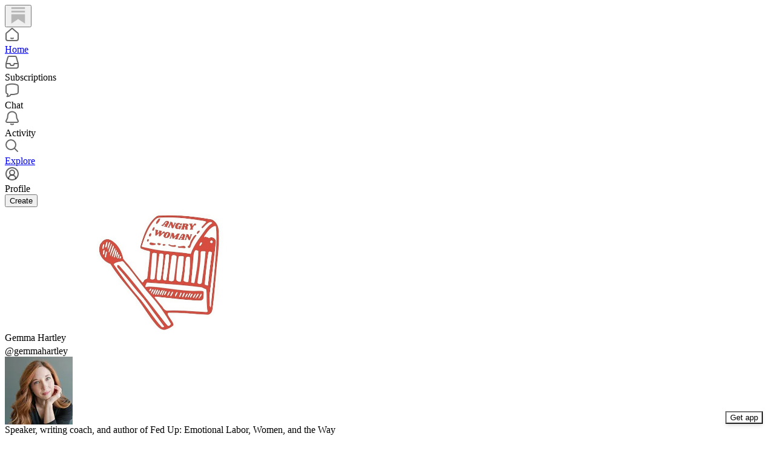

--- FILE ---
content_type: text/html; charset=utf-8
request_url: https://substack.com/@gemmahartley
body_size: 75919
content:
<!DOCTYPE html>
<html lang="en">
    <head>
        <meta charset="utf-8" />
        <meta name="norton-safeweb-site-verification" content="24usqpep0ejc5w6hod3dulxwciwp0djs6c6ufp96av3t4whuxovj72wfkdjxu82yacb7430qjm8adbd5ezlt4592dq4zrvadcn9j9n-0btgdzpiojfzno16-fnsnu7xd" />
        
        <link rel="preconnect" href="https://substackcdn.com" />
        

        
            <title data-rh="true">Gemma Hartley | Substack</title>
            
            <meta data-rh="true" name="theme-color" content="#ffffff"/><meta data-rh="true" name="theme-color" content="#16171d"/><meta data-rh="true" property="og:type" content="article"/><meta data-rh="true" property="og:title" content="Gemma Hartley | Substack"/><meta data-rh="true" name="twitter:title" content="Gemma Hartley | Substack"/><meta data-rh="true" name="description" content="Speaker, writing coach, and author of Fed Up: Emotional Labor, Women, and the Way Forward"/><meta data-rh="true" property="og:description" content="Speaker, writing coach, and author of Fed Up: Emotional Labor, Women, and the Way Forward"/><meta data-rh="true" name="twitter:description" content="Speaker, writing coach, and author of Fed Up: Emotional Labor, Women, and the Way Forward"/><meta data-rh="true" property="og:image" content="https://substackcdn.com/image/fetch/$s_!lTEe!,f_auto,q_auto:best,fl_progressive:steep/https%3A%2F%2Fsubstack.com%2Fapi%2Fv1%2Fprofile%2Fassets%2F17251541%2Flight%3FaspectRatio%3Dlink%26version%3D1"/><meta data-rh="true" name="twitter:image" content="https://substackcdn.com/image/fetch/$s_!lTEe!,f_auto,q_auto:best,fl_progressive:steep/https%3A%2F%2Fsubstack.com%2Fapi%2Fv1%2Fprofile%2Fassets%2F17251541%2Flight%3FaspectRatio%3Dlink%26version%3D1"/><meta data-rh="true" name="twitter:card" content="summary"/>
            
            
        

        

        <style>
          @layer legacy, tailwind, pencraftReset, pencraft;
        </style>

        
        <link rel="preload" as="style" href="https://substackcdn.com/bundle/theme/reader2.782af0c876b4cf541f40.css" />
        
        
        

        
            
                <link rel="stylesheet" type="text/css" href="https://substackcdn.com/bundle/static/css/7276.25b99e2d.css" />
            
                <link rel="stylesheet" type="text/css" href="https://substackcdn.com/bundle/static/css/7045.0b7473d2.css" />
            
                <link rel="stylesheet" type="text/css" href="https://substackcdn.com/bundle/static/css/852.9cd7f82f.css" />
            
                <link rel="stylesheet" type="text/css" href="https://substackcdn.com/bundle/static/css/8577.8d59a919.css" />
            
                <link rel="stylesheet" type="text/css" href="https://substackcdn.com/bundle/static/css/2967.9706c5e5.css" />
            
                <link rel="stylesheet" type="text/css" href="https://substackcdn.com/bundle/static/css/5611.463006e7.css" />
            
                <link rel="stylesheet" type="text/css" href="https://substackcdn.com/bundle/static/css/5366.448b38a4.css" />
            
                <link rel="stylesheet" type="text/css" href="https://substackcdn.com/bundle/static/css/5436.6a716910.css" />
            
                <link rel="stylesheet" type="text/css" href="https://substackcdn.com/bundle/static/css/reader2.72dd6bc7.css" />
            
                <link rel="stylesheet" type="text/css" href="https://substackcdn.com/bundle/static/css/5366.448b38a4.css" />
            
                <link rel="stylesheet" type="text/css" href="https://substackcdn.com/bundle/static/css/5611.463006e7.css" />
            
                <link rel="stylesheet" type="text/css" href="https://substackcdn.com/bundle/static/css/2967.9706c5e5.css" />
            
                <link rel="stylesheet" type="text/css" href="https://substackcdn.com/bundle/static/css/8577.8d59a919.css" />
            
                <link rel="stylesheet" type="text/css" href="https://substackcdn.com/bundle/static/css/7045.0b7473d2.css" />
            
        

        
        
        
        
        <meta name="viewport" content="width=device-width, initial-scale=1, maximum-scale=1, user-scalable=0, viewport-fit=cover" />
        <meta name="author" content="Substack" />
        <meta property="og:url" content="https://substack.com/@gemmahartley" />
        
        
        <link rel="canonical" href="https://substack.com/@gemmahartley" />
        

        

        

        

        
            
                <link rel="shortcut icon" href="https://substackcdn.com/icons/substack/favicon.ico" sizes="32x32">
            
        
            
                <link rel="icon" href="https://substackcdn.com/icons/substack/icon.svg" type="image/svg+xml">
            
        
            
                <link rel="apple-touch-icon" href="https://substackcdn.com/icons/substack/apple-touch-icon.png">
            
        
            
        
            
        
            
        

        

        

        
            <style>
    /* Cahuenga */
    @font-face {
        font-family: 'Cahuenga';
        font-style: normal;
        font-weight: 300;
        src: local('Cahuenga Light'), local('Cahuenga-Light'), url(https://substackcdn.com/fonts/Cahuenga-Light.woff2) format('woff2');
        font-display: fallback;
    }
    @font-face {
        font-family: 'Cahuenga';
        font-style: italic;
        font-weight: 300;
        src: local('Cahuenga Light Italic'), local('Cahuenga-Light-Italic'), url(https://substackcdn.com/fonts/Cahuenga-LightItalic.woff2) format('woff2');
        font-display: fallback;
    }
    @font-face {
        font-family: 'Cahuenga';
        font-style: normal;
        font-weight: 400;
        src: local('Cahuenga Regular'), local('Cahuenga-Regular'), url(https://substackcdn.com/fonts/Cahuenga-Regular.woff2) format('woff2');
        font-display: fallback;
    }
    @font-face {
        font-family: 'Cahuenga';
        font-style: italic;
        font-weight: 400;
        src: local('Cahuenga Italic'), local('Cahuenga-Italic'), url(https://substackcdn.com/fonts/Cahuenga-Italic.woff2) format('woff2');
        font-display: fallback;
    }
    @font-face {
        font-family: 'Cahuenga';
        font-style: normal;
        font-weight: 500;
        src: local('Cahuenga SemiBold'), local('Cahuenga-SemiBold'), url(https://substackcdn.com/fonts/Cahuenga-SemiBold.woff2) format('woff2');
        font-display: fallback;
    }
    @font-face {
        font-family: 'Cahuenga';
        font-style: italic;
        font-weight: 500;
        src: local('Cahuenga SemiBold Italic'), local('Cahuenga-SemiBold-Italic'), url(https://substackcdn.com/fonts/Cahuenga-SemiBoldItalic.woff2) format('woff2');
        font-display: fallback;
    }
    @font-face {
        font-family: 'Cahuenga';
        font-style: normal;
        font-weight: 600;
        src: local('Cahuenga Bold'), local('Cahuenga-Bold'), url(https://substackcdn.com/fonts/Cahuenga-Bold.woff2) format('woff2');
        font-display: fallback;
    }
    @font-face {
        font-family: 'Cahuenga';
        font-style: italic;
        font-weight: 600;
        src: local('Cahuenga Bold Italic'), local('Cahuenga-Bold-Italic'), url(https://substackcdn.com/fonts/Cahuenga-BoldItalic.woff2) format('woff2');
        font-display: fallback;
    }
    @font-face {
        font-family: 'Cahuenga';
        font-style: normal;
        font-weight: 700;
        src: local('Cahuenga ExtraBold'), local('Cahuenga-ExtraBold'), url(https://substackcdn.com/fonts/Cahuenga-ExtraBold.woff2) format('woff2');
        font-display: fallback;
    }
    @font-face {
        font-family: 'Cahuenga';
        font-style: italic;
        font-weight: 700;
        src: local('Cahuenga ExtraBold Italic'), local('Cahuenga-ExtraBold-Italic'), url(https://substackcdn.com/fonts/Cahuenga-ExtraBoldItalic.woff2) format('woff2');
        font-display: fallback;
    }
</style>

        
        
          <style>
            @font-face{font-family:'Spectral';font-style:italic;font-weight:400;font-display:fallback;src:url(https://fonts.gstatic.com/s/spectral/v13/rnCt-xNNww_2s0amA9M8on7mTNmnUHowCw.woff2) format('woff2');unicode-range:U+0301,U+0400-045F,U+0490-0491,U+04B0-04B1,U+2116}@font-face{font-family:'Spectral';font-style:italic;font-weight:400;font-display:fallback;src:url(https://fonts.gstatic.com/s/spectral/v13/rnCt-xNNww_2s0amA9M8onXmTNmnUHowCw.woff2) format('woff2');unicode-range:U+0102-0103,U+0110-0111,U+0128-0129,U+0168-0169,U+01A0-01A1,U+01AF-01B0,U+0300-0301,U+0303-0304,U+0308-0309,U+0323,U+0329,U+1EA0-1EF9,U+20AB}@font-face{font-family:'Spectral';font-style:italic;font-weight:400;font-display:fallback;src:url(https://fonts.gstatic.com/s/spectral/v13/rnCt-xNNww_2s0amA9M8onTmTNmnUHowCw.woff2) format('woff2');unicode-range:U+0100-02AF,U+0304,U+0308,U+0329,U+1E00-1E9F,U+1EF2-1EFF,U+2020,U+20A0-20AB,U+20AD-20CF,U+2113,U+2C60-2C7F,U+A720-A7FF}@font-face{font-family:'Spectral';font-style:italic;font-weight:400;font-display:fallback;src:url(https://fonts.gstatic.com/s/spectral/v13/rnCt-xNNww_2s0amA9M8onrmTNmnUHo.woff2) format('woff2');unicode-range:U+0000-00FF,U+0131,U+0152-0153,U+02BB-02BC,U+02C6,U+02DA,U+02DC,U+0304,U+0308,U+0329,U+2000-206F,U+2074,U+20AC,U+2122,U+2191,U+2193,U+2212,U+2215,U+FEFF,U+FFFD}@font-face{font-family:'Spectral';font-style:normal;font-weight:400;font-display:fallback;src:url(https://fonts.gstatic.com/s/spectral/v13/rnCr-xNNww_2s0amA9M9knjsS_ulYHs.woff2) format('woff2');unicode-range:U+0301,U+0400-045F,U+0490-0491,U+04B0-04B1,U+2116}@font-face{font-family:'Spectral';font-style:normal;font-weight:400;font-display:fallback;src:url(https://fonts.gstatic.com/s/spectral/v13/rnCr-xNNww_2s0amA9M2knjsS_ulYHs.woff2) format('woff2');unicode-range:U+0102-0103,U+0110-0111,U+0128-0129,U+0168-0169,U+01A0-01A1,U+01AF-01B0,U+0300-0301,U+0303-0304,U+0308-0309,U+0323,U+0329,U+1EA0-1EF9,U+20AB}@font-face{font-family:'Spectral';font-style:normal;font-weight:400;font-display:fallback;src:url(https://fonts.gstatic.com/s/spectral/v13/rnCr-xNNww_2s0amA9M3knjsS_ulYHs.woff2) format('woff2');unicode-range:U+0100-02AF,U+0304,U+0308,U+0329,U+1E00-1E9F,U+1EF2-1EFF,U+2020,U+20A0-20AB,U+20AD-20CF,U+2113,U+2C60-2C7F,U+A720-A7FF}@font-face{font-family:'Spectral';font-style:normal;font-weight:400;font-display:fallback;src:url(https://fonts.gstatic.com/s/spectral/v13/rnCr-xNNww_2s0amA9M5knjsS_ul.woff2) format('woff2');unicode-range:U+0000-00FF,U+0131,U+0152-0153,U+02BB-02BC,U+02C6,U+02DA,U+02DC,U+0304,U+0308,U+0329,U+2000-206F,U+2074,U+20AC,U+2122,U+2191,U+2193,U+2212,U+2215,U+FEFF,U+FFFD}@font-face{font-family:'Spectral';font-style:normal;font-weight:600;font-display:fallback;src:url(https://fonts.gstatic.com/s/spectral/v13/rnCs-xNNww_2s0amA9vmtm3FafaPWnIIMrY.woff2) format('woff2');unicode-range:U+0301,U+0400-045F,U+0490-0491,U+04B0-04B1,U+2116}@font-face{font-family:'Spectral';font-style:normal;font-weight:600;font-display:fallback;src:url(https://fonts.gstatic.com/s/spectral/v13/rnCs-xNNww_2s0amA9vmtm3OafaPWnIIMrY.woff2) format('woff2');unicode-range:U+0102-0103,U+0110-0111,U+0128-0129,U+0168-0169,U+01A0-01A1,U+01AF-01B0,U+0300-0301,U+0303-0304,U+0308-0309,U+0323,U+0329,U+1EA0-1EF9,U+20AB}@font-face{font-family:'Spectral';font-style:normal;font-weight:600;font-display:fallback;src:url(https://fonts.gstatic.com/s/spectral/v13/rnCs-xNNww_2s0amA9vmtm3PafaPWnIIMrY.woff2) format('woff2');unicode-range:U+0100-02AF,U+0304,U+0308,U+0329,U+1E00-1E9F,U+1EF2-1EFF,U+2020,U+20A0-20AB,U+20AD-20CF,U+2113,U+2C60-2C7F,U+A720-A7FF}@font-face{font-family:'Spectral';font-style:normal;font-weight:600;font-display:fallback;src:url(https://fonts.gstatic.com/s/spectral/v13/rnCs-xNNww_2s0amA9vmtm3BafaPWnII.woff2) format('woff2');unicode-range:U+0000-00FF,U+0131,U+0152-0153,U+02BB-02BC,U+02C6,U+02DA,U+02DC,U+0304,U+0308,U+0329,U+2000-206F,U+2074,U+20AC,U+2122,U+2191,U+2193,U+2212,U+2215,U+FEFF,U+FFFD}
            
          </style>
        
        

        <style>:root{--background_pop:#ff6719;--cover_bg_color:#FFFFFF;--cover_bg_color_secondary:#f0f0f0;--background_pop_darken:#ff5600;--print_on_pop:#ffffff;--print_pop:#ff6719;--cover_print_primary:#363737;--cover_print_secondary:#757575;--cover_print_tertiary:#b6b6b6;--cover_border_color:#ff6719;--background_contrast_1:#f0f0f0;--background_contrast_2:#dddddd;--background_contrast_3:#b7b7b7;--background_contrast_4:#929292;--background_contrast_5:#515151;--color_theme_detail:#e6e6e6;--background_contrast_pop:rgba(255, 103, 25, 0.4);--theme_bg_is_dark:0;--background_pop_rgb:255, 103, 25;}</style>

        
            <link rel="stylesheet" href="https://substackcdn.com/bundle/theme/reader2.782af0c876b4cf541f40.css" />
        

        <style></style>

        

        
          <style id="app-theme-css" type="text/css">body {
  --color-app-light-accent: rgb(219 22 7 / 1);
  --color-app-light-accent-hover: rgb(196 0 0 / 1);
  --color-app-light-accent-inverse: rgb(255 255 255 / 1);
  --color-app-light-accent-text: rgb(219 22 7 / 1);
  --color-app-dark-accent: rgb(219 22 7 / 1);
  --color-app-dark-accent-hover: rgb(242 53 27 / 1);
  --color-app-dark-accent-inverse: rgb(255 255 255 / 1);
  --color-app-dark-accent-text: rgb(242 53 27 / 1);
  --color-app-light-bg-accent: rgb(219 22 7 / 0.2);
  --color-app-light-bg-accent-hover: rgb(219 22 7 / 0.3);
  --color-app-dark-bg-accent: rgb(219 22 7 / 0.2);
  --color-app-dark-bg-accent-hover: rgb(219 22 7 / 0.3);
  --color-app-light-fg-primary: rgb(0 0 0 / 0.8);
  --color-app-light-fg-secondary: rgb(0 0 0 / 0.6);
  --color-app-light-fg-tertiary: rgb(0 0 0 / 0.4);
  --color-app-dark-fg-primary: rgb(255 255 255 / 0.9);
  --color-app-dark-fg-secondary: rgb(255 255 255 / 0.6);
  --color-app-dark-fg-tertiary: rgb(255 255 255 / 0.4);
  --color-app-light-bg-primary: rgb(255 255 255 / 1);
  --color-app-light-bg-primary-hover: rgb(250 250 250 / 1);
  --color-app-light-bg-secondary: rgb(238 238 238 / 1);
  --color-app-light-bg-tertiary: rgb(219 219 219 / 1);
  --color-app-light-bg-quaternary: rgb(182 182 182 / 1);
  --color-app-dark-bg-primary: rgb(22 23 24 / 1);
  --color-app-dark-bg-primary-hover: rgb(27 28 29 / 1);
  --color-app-dark-bg-secondary: rgb(35 37 37 / 1);
  --color-app-dark-bg-tertiary: rgb(54 55 55 / 1);
  --color-app-dark-bg-quaternary: rgb(90 91 91 / 1);
}
</style>
        

        

        
    </head>

    <body class="pc-root app-theme">
        
            <script>
              if (window.matchMedia) {
                const match = window.matchMedia('(prefers-color-scheme: dark)');

                match.addEventListener('change', handleColorSchemeChange);
                handleColorSchemeChange(match);

                function handleColorSchemeChange(event) {
                  const localSetting = localStorage.colorScheme;
                  document.documentElement.classList.toggle('dark-mode', localSetting == null ?
                    event.matches :  localSetting === 'dark');
                }
              }
            </script>
        

        

        

        

        

        

        <div id="entry">
            <div style="--size-left-nav:232px;" class="reader-nav-root reader2-font-base"><div class="pencraft pc-display-flex pc-flexDirection-column pc-position-relative pc-reset"><div role="navigation" aria-label="Main navigation" aria-orientation="vertical" class="pencraft pc-display-flex pc-flexDirection-column pc-padding-8 pc-position-fixed pc-reset sizing-border-box-DggLA4 sidebar-y6xw9g"><div class="pencraft pc-display-flex pc-flexDirection-column pc-height-64 pc-padding-8 pc-alignItems-flex-start pc-reset flex-auto-j3S2WA sizing-border-box-DggLA4"><button tabindex="0" type="button" aria-label="Home" data-href="https://substack.com/home" class="pencraft pc-display-flex pc-flexDirection-column pc-reset bg-primary-zk6FDl hover-KQSFex animate-XFJxE4 pc-borderRadius-md showFocus-sk_vEm pencraft buttonBase-GK1x3M"><div class="pencraft pc-display-flex pc-width-48 pc-height-48 pc-justifyContent-center pc-alignItems-center pc-position-relative pc-reset"><svg role="img" style="height:28px;width:28px;" width="28" height="28" viewBox="0 0 20 20" fill="var(--color-nav-logo)" stroke-width="1.8" stroke="none" xmlns="http://www.w3.org/2000/svg"><g><title></title><path d="M1.96484 0.624512H18.0354V2.70052H1.96484V0.624512Z" stroke="none"></path><path d="M1.96484 4.77655H18.0354V6.85254H1.96484V4.77655Z" stroke="none"></path><path d="M1.96484 8.92857V19.9505L10.0001 14.6347L18.0354 19.9505V8.92857H1.96484Z" stroke="none"></path></g></svg></div></button></div><div class="pencraft pc-display-flex pc-flexDirection-column pc-gap-8 pc-padding-8 pc-justifyContent-flex-start pc-reset flex-grow-rzmknG"><a tabindex="0" matchSubpaths aria-label="Home" role="button" href="/home?" class="pencraft pc-display-flex pc-gap-4 pc-minWidth-48 pc-minHeight-48 pc-justifyContent-center pc-alignItems-center pc-position-relative pc-reset bg-primary-zk6FDl hover-KQSFex animate-XFJxE4 cursor-pointer-LYORKw userSelect-none-oDUy26 pc-borderRadius-md pressable-lg-kV7yq8 showFocus-sk_vEm"><div class="pencraft pc-display-flex pc-height-48 pc-minWidth-48 pc-justifyContent-center pc-alignItems-center pc-position-relative pc-reset icon-lyqgV5 inactive-zdmjOL"><svg role="img" style="height:24px;width:24px;" width="24" height="24" viewBox="0 0 24 24" fill="none" stroke-width="2" stroke="var(--color-fg-primary)" stroke-linecap="round" stroke-linejoin="round" xmlns="http://www.w3.org/2000/svg"><g><title></title><path d="M10 18.1302C11.259 18.7392 12.741 18.7392 14 18.1302M2 11.0059V19.0976C2 20.7006 3.34315 22 5 22H19C20.6569 22 22 20.7006 22 19.0976V11.0059C22 10.4471 21.7503 9.91553 21.315 9.54809L12.6575 2.23854C12.2808 1.92049 11.7192 1.92049 11.3425 2.23854L2.68496 9.54809C2.24974 9.91553 2 10.4471 2 11.0059Z"></path></g></svg></div><div class="pencraft pc-reset flex-grow-rzmknG color-secondary-ls1g8s line-height-20-t4M0El font-text-qe4AeH size-15-Psle70 weight-medium-fw81nC reset-IxiVJZ">Home</div></a><a tabindex="0" matchSubpaths native aria-label="Subscriptions" class="pencraft pc-display-flex pc-gap-4 pc-minWidth-48 pc-minHeight-48 pc-justifyContent-center pc-alignItems-center pc-position-relative pc-reset bg-primary-zk6FDl hover-KQSFex animate-XFJxE4 cursor-pointer-LYORKw userSelect-none-oDUy26 pc-borderRadius-md pressable-lg-kV7yq8 showFocus-sk_vEm"><div class="pencraft pc-display-flex pc-height-48 pc-minWidth-48 pc-justifyContent-center pc-alignItems-center pc-position-relative pc-reset icon-lyqgV5 inactive-zdmjOL"><svg role="img" style="height:24px;width:24px;" width="24" height="24" viewBox="0 0 24 24" fill="none" stroke-width="2" stroke="var(--color-fg-primary)" stroke-linecap="round" stroke-linejoin="round" xmlns="http://www.w3.org/2000/svg"><g><title></title><path d="M1.99999 14L2.00001 18.5C2.00001 20.1569 3.34316 21.5 5.00001 21.5H19C20.6569 21.5 22 20.1569 22 18.5V14M1.99999 14H8.5L9.29342 16.3732C9.41681 16.7422 9.76236 16.9911 10.1515 16.9911H13.8485C14.2376 16.9911 14.5832 16.7422 14.7066 16.3732L15.5 14H22M1.99999 14L5.12 3.30286C5.34518 2.53079 6.05291 2 6.85714 2H17.1429C17.9471 2 18.6548 2.53079 18.88 3.30286L22 14"></path></g></svg></div><div class="pencraft pc-reset flex-grow-rzmknG color-secondary-ls1g8s line-height-20-t4M0El font-text-qe4AeH size-15-Psle70 weight-medium-fw81nC reset-IxiVJZ">Subscriptions</div></a><a tabindex="0" matchSubpaths native aria-label="Chat" class="pencraft pc-display-flex pc-gap-4 pc-minWidth-48 pc-minHeight-48 pc-justifyContent-center pc-alignItems-center pc-position-relative pc-reset bg-primary-zk6FDl hover-KQSFex animate-XFJxE4 cursor-pointer-LYORKw userSelect-none-oDUy26 pc-borderRadius-md pressable-lg-kV7yq8 showFocus-sk_vEm"><div class="pencraft pc-display-flex pc-height-48 pc-minWidth-48 pc-justifyContent-center pc-alignItems-center pc-position-relative pc-reset icon-lyqgV5 inactive-zdmjOL"><svg role="img" style="height:24px;width:24px;" width="24" height="24" viewBox="0 0 24 24" fill="none" stroke-width="2" stroke="var(--color-fg-primary)" stroke-linecap="round" stroke-linejoin="round" xmlns="http://www.w3.org/2000/svg"><g><title></title><path d="M3.57895 22.2631C4.63158 21.2105 4.98246 18.9298 4.63158 18.0526C4.55024 18.0246 3.94258 17.7935 3.86123 17.7644C2.70525 17.3507 2 16.215 2 14.9872V5.81496C2 4.60782 2.68342 3.49229 3.8249 3.09955C7.48196 1.84131 13.7925 0.807216 20.1374 3.07721C21.2934 3.49079 22 4.6271 22 5.85486V15.0271C22 16.2342 21.3154 17.3503 20.1739 17.7429C17.6947 18.5958 13.9964 19.3455 9.89474 19.0328C8.84211 21.1381 6.21053 22.2631 3.57895 22.2631Z"></path></g></svg></div><div class="pencraft pc-reset flex-grow-rzmknG color-secondary-ls1g8s line-height-20-t4M0El font-text-qe4AeH size-15-Psle70 weight-medium-fw81nC reset-IxiVJZ">Chat</div></a><a tabindex="0" matchSubpaths native aria-label="Activity" class="pencraft pc-display-flex pc-gap-4 pc-minWidth-48 pc-minHeight-48 pc-justifyContent-center pc-alignItems-center pc-position-relative pc-reset bg-primary-zk6FDl hover-KQSFex animate-XFJxE4 cursor-pointer-LYORKw userSelect-none-oDUy26 pc-borderRadius-md pressable-lg-kV7yq8 showFocus-sk_vEm"><div class="pencraft pc-display-flex pc-height-48 pc-minWidth-48 pc-justifyContent-center pc-alignItems-center pc-position-relative pc-reset icon-lyqgV5 inactive-zdmjOL"><svg role="img" style="height:24px;width:24px;" width="24" height="24" viewBox="0 0 24 24" fill="none" stroke-width="2" stroke="var(--color-fg-primary)" stroke-linecap="round" stroke-linejoin="round" xmlns="http://www.w3.org/2000/svg"><g><title></title><path d="M9.84924 21.9622C11.2032 22.6392 12.7968 22.6392 14.1507 21.9622M9.446 1.90703C8.59467 2.16583 6.63661 3.14927 5.61501 5.01263C4.33801 7.34183 4.70638 10.6565 4.33801 12.0002C3.96965 13.344 3.06102 14.3294 2.42252 15.8822C2.27112 16.2504 2.15563 16.5749 2.06751 16.8662C1.72354 18.0031 2.74693 18.9878 3.93475 18.9878H20.0652C21.2531 18.9878 22.2764 18.0031 21.9325 16.8662C21.8444 16.5749 21.7289 16.2504 21.5775 15.8822C20.939 14.3294 20.0303 13.344 19.662 12.0002C19.2936 10.6565 19.662 7.34183 18.385 5.01263C17.3634 3.14927 15.4053 2.16583 14.554 1.90703C12.8884 1.40469 11.1116 1.40469 9.446 1.90703Z"></path></g></svg></div><div class="pencraft pc-reset flex-grow-rzmknG color-secondary-ls1g8s line-height-20-t4M0El font-text-qe4AeH size-15-Psle70 weight-medium-fw81nC reset-IxiVJZ">Activity</div></a><a tabindex="0" matchSubpaths aria-label="Explore" role="button" href="/explore?" class="pencraft pc-display-flex pc-gap-4 pc-minWidth-48 pc-minHeight-48 pc-justifyContent-center pc-alignItems-center pc-position-relative pc-reset bg-primary-zk6FDl hover-KQSFex animate-XFJxE4 cursor-pointer-LYORKw userSelect-none-oDUy26 pc-borderRadius-md pressable-lg-kV7yq8 showFocus-sk_vEm"><div class="pencraft pc-display-flex pc-height-48 pc-minWidth-48 pc-justifyContent-center pc-alignItems-center pc-position-relative pc-reset icon-lyqgV5 inactive-zdmjOL"><svg role="img" style="height:24px;width:24px;" width="24" height="24" viewBox="0 0 24 24" fill="none" stroke-width="2" stroke="var(--color-fg-primary)" stroke-linecap="round" stroke-linejoin="round" xmlns="http://www.w3.org/2000/svg"><g><title></title><path d="M21 21L15.6702 15.6435M15.6702 15.6435C17.1101 14.1968 18 12.2023 18 10C18 5.58172 14.4183 2 10 2C5.58174 2 2.00002 5.58172 2.00002 10C2.00002 14.4183 5.58174 18 10 18C12.216 18 14.2215 17.099 15.6702 15.6435Z"></path></g></svg></div><div class="pencraft pc-reset flex-grow-rzmknG color-secondary-ls1g8s line-height-20-t4M0El font-text-qe4AeH size-15-Psle70 weight-medium-fw81nC reset-IxiVJZ">Explore</div></a><a tabindex="0" matchSubpaths native aria-label="Profile" class="pencraft pc-display-flex pc-gap-4 pc-minWidth-48 pc-minHeight-48 pc-justifyContent-center pc-alignItems-center pc-position-relative pc-reset bg-primary-zk6FDl hover-KQSFex animate-XFJxE4 cursor-pointer-LYORKw userSelect-none-oDUy26 pc-borderRadius-md pressable-lg-kV7yq8 showFocus-sk_vEm"><div class="pencraft pc-display-flex pc-height-48 pc-minWidth-48 pc-justifyContent-center pc-alignItems-center pc-position-relative pc-reset icon-lyqgV5 inactive-zdmjOL"><svg xmlns="http://www.w3.org/2000/svg" width="24" height="24" viewBox="0 0 24 24" fill="none" stroke="currentColor" stroke-width="2" stroke-linecap="round" stroke-linejoin="round" class="lucide lucide-circle-user-round"><path d="M18 20a6 6 0 0 0-12 0"></path><circle cx="12" cy="10" r="4"></circle><circle cx="12" cy="12" r="10"></circle></svg></div><div class="pencraft pc-reset flex-grow-rzmknG color-secondary-ls1g8s line-height-20-t4M0El font-text-qe4AeH size-15-Psle70 weight-medium-fw81nC reset-IxiVJZ">Profile</div></a><div class="pencraft pc-display-flex pc-flexDirection-column pc-minWidth-48 pc-paddingTop-12 pc-paddingBottom-12 pc-reset"><button tabindex="0" type="button" class="pencraft pc-reset pencraft buttonBase-GK1x3M buttonText-X0uSmG buttonStyle-r7yGCK priority_primary-RfbeYt size_md-gCDS3o">Create</button></div></div></div></div><div class="reader-nav-page"><div style="--color-app-light-accent:rgb(219 22 7 / 1);--color-app-light-accent-hover:rgb(196 0 0 / 1);--color-app-light-accent-inverse:rgb(255 255 255 / 1);--color-app-light-accent-text:rgb(219 22 7 / 1);--color-app-dark-accent:rgb(219 22 7 / 1);--color-app-dark-accent-hover:rgb(242 53 27 / 1);--color-app-dark-accent-inverse:rgb(255 255 255 / 1);--color-app-dark-accent-text:rgb(242 53 27 / 1);--color-app-light-bg-accent:rgb(219 22 7 / 0.2);--color-app-light-bg-accent-hover:rgb(219 22 7 / 0.3);--color-app-dark-bg-accent:rgb(219 22 7 / 0.2);--color-app-dark-bg-accent-hover:rgb(219 22 7 / 0.3);--color-app-light-fg-primary:rgb(0 0 0 / 0.8);--color-app-light-fg-secondary:rgb(0 0 0 / 0.6);--color-app-light-fg-tertiary:rgb(0 0 0 / 0.4);--color-app-dark-fg-primary:rgb(255 255 255 / 0.9);--color-app-dark-fg-secondary:rgb(255 255 255 / 0.6);--color-app-dark-fg-tertiary:rgb(255 255 255 / 0.4);--color-app-light-bg-primary:rgb(255 255 255 / 1);--color-app-light-bg-primary-hover:rgb(250 250 250 / 1);--color-app-light-bg-secondary:rgb(238 238 238 / 1);--color-app-light-bg-tertiary:rgb(219 219 219 / 1);--color-app-light-bg-quaternary:rgb(182 182 182 / 1);--color-app-dark-bg-primary:rgb(22 23 24 / 1);--color-app-dark-bg-primary-hover:rgb(27 28 29 / 1);--color-app-dark-bg-secondary:rgb(35 37 37 / 1);--color-app-dark-bg-tertiary:rgb(54 55 55 / 1);--color-app-dark-bg-quaternary:rgb(90 91 91 / 1);" class="pencraft pc-display-contents pc-reset appTheme-xUAu9p"><div style="max-width:568px;" class="pencraft pc-display-flex pc-flexDirection-column pc-minWidth-0 pc-reset flex-grow-rzmknG"><script type="application/ld+json">{"@context":"https://schema.org","@type":"Person","image":"https://substackcdn.com/image/fetch/$s_!oNGJ!,f_auto,q_auto:good,fl_progressive:steep/https%3A%2F%2Fsubstack-post-media.s3.amazonaws.com%2Fpublic%2Fimages%2F10a1ced3-b875-49f1-a363-3c9050a8c581_1024x1026.jpeg","name":"Gemma Hartley","url":"https://substack.com/@gemmahartley","jobTitle":"Speaker, writing coach, and author of Fed Up: Emotional Labor, Women, and the Way Forward","description":"Speaker, writing coach, and author of Fed Up: Emotional Labor, Women, and the Way Forward"}</script><div class="pencraft pc-display-flex pc-flexDirection-column pc-paddingTop-24 pc-mobile-paddingTop-0 pc-reset"><div style="--overflow:-20px;--aspect:3;" class="pencraft pc-display-flex pc-flexDirection-column pc-position-relative pc-reset container-wcKC8m"><img src="https://substackcdn.com/image/fetch/$s_!m4pQ!,w_1200,c_limit,f_auto,q_auto:best,fl_progressive:steep/https%3A%2F%2Fsubstack-post-media.s3.amazonaws.com%2Fpublic%2Fimages%2Ff723bd19-0f38-46f6-8981-275d3103a420_1359x453.jpeg" draggable="false" alt="Cover image" class="pencraft pc-reset outline-detail-vcQLyr pc-borderRadius-sm image-WJiR9w"/></div></div><div class="pencraft pc-display-flex pc-flexDirection-column pc-gap-8 pc-paddingLeft-0 pc-mobile-paddingLeft-16 pc-paddingRight-0 pc-mobile-paddingRight-16 pc-paddingBottom-8 pc-zIndex-1 pc-reset"><div class="pencraft pc-display-flex pc-flexDirection-column pc-gap-12 pc-paddingTop-16 pc-reset"><div class="pencraft pc-display-flex pc-flexDirection-row pc-justifyContent-space-between pc-alignItems-center pc-position-relative pc-reset"><div style="padding-right:132px;" class="pencraft pc-display-flex pc-flexDirection-column pc-gap-2 pc-mobile-gap-0 pc-reset"><span class="pencraft pc-reset line-height-24-jnGwiv font-display-nhmvtD size-20-P_cSRT weight-bold-DmI9lw reset-IxiVJZ">Gemma Hartley<span style="white-space:nowrap;"> <span class="pencraft pc-paddingLeft-4 pc-reset reset-IxiVJZ"><div data-testid="user-badge" class="pencraft pc-reset cursor-pointer-LYORKw inlineContainer-FbhgTi"><div class="pencraft pc-display-flex pc-reset"><svg width="18" height="18" viewBox="0 0 130 130" fill="none" xmlns="http://www.w3.org/2000/svg" class="subscriberBadge-Lpjxjx"><circle cx="65" cy="65" r="65" fill="var(--color-bg)"></circle><path d="M67.5321 67.2143C62.0162 68.2532 54.1338 68.2193 47.1778 64.9205M62.2892 67.2143C61.2169 61.5215 61.2875 53.3079 64.9106 46.1935M62.2892 62.5387C67.8295 61.4951 75.7573 61.534 82.7358 64.8765M67.6643 62.5635C68.7424 68.2874 68.6652 76.5598 64.9832 83.7008M64.9106 46.1935C66.0867 43.8841 67.6371 41.6906 69.6443 39.7368C77.6175 31.5462 89.5811 30.9614 97.1218 32.3817C98.5421 39.9224 97.9573 51.886 89.7667 59.8592C87.6515 62.032 85.2556 63.6696 82.7358 64.8765M64.9106 46.1935C63.7346 43.8841 62.1841 41.6906 60.177 39.7368C52.2038 31.5462 40.2401 30.9614 32.6995 32.3817C31.2791 39.9224 31.8639 51.886 40.0546 59.8592C42.1955 62.0585 44.6242 63.7095 47.1778 64.9205M82.7358 64.8765C85.2556 66.0834 87.6515 67.7209 89.7667 69.8938C97.9573 77.8669 98.5421 89.8306 97.1218 97.3712C89.5811 98.7916 77.6175 98.2068 69.6443 90.0162C67.6781 88.1022 66.1502 85.9583 64.9832 83.7008M64.9832 83.7008C63.8145 85.9674 62.2826 88.12 60.3092 90.041C52.3361 98.2316 40.3724 98.8164 32.8317 97.3961C31.4114 89.8554 31.9962 77.8918 40.1868 69.9186C42.2908 67.7572 44.6726 66.1255 47.1778 64.9205" stroke="var(--color-fg)" stroke-width="8.125" stroke-linejoin="round"></path></svg></div></div></span></span></span><div class="pencraft pc-display-flex pc-gap-8 pc-alignItems-center pc-reset"><div class="pencraft pc-reset color-secondary-ls1g8s line-height-20-t4M0El font-text-qe4AeH size-15-Psle70 weight-regular-mUq6Gb reset-IxiVJZ"><span class="pencraft pc-reset decoration-hover-underline-ClDVRM reset-IxiVJZ"><a class="pencraft pc-reset cursor-pointer-LYORKw link-LIBpto"><span data-state="closed">@gemmahartley</span></a></span></div></div></div><div class="pencraft pc-position-absolute pc-reset position-PH56bs"><div tabindex="0" class="pencraft pc-display-flex pc-position-relative pc-reset bg-primary-zk6FDl animate-XFJxE4 cursor-pointer-LYORKw pc-borderRadius-full showFocus-sk_vEm container-JHgoYl"><div style="--scale:112px;" class="pencraft pc-display-flex pc-width-112 pc-height-112 pc-justifyContent-center pc-alignItems-center pc-position-relative pc-reset bg-secondary-UUD3_J flex-auto-j3S2WA outline-detail-vcQLyr pc-borderRadius-full overflow-hidden-WdpwT6 sizing-border-box-DggLA4 container-TAtrWj avatar-h98fMT"><div style="--scale:112px;" title="Gemma Hartley" class="pencraft pc-display-flex pc-width-112 pc-height-112 pc-justifyContent-center pc-alignItems-center pc-position-relative pc-reset bg-secondary-UUD3_J flex-auto-j3S2WA outline-detail-vcQLyr pc-borderRadius-full overflow-hidden-WdpwT6 sizing-border-box-DggLA4 container-TAtrWj"><picture><source type="image/webp" srcset="https://substackcdn.com/image/fetch/$s_!oNGJ!,w_112,h_112,c_fill,f_webp,q_auto:good,fl_progressive:steep/https%3A%2F%2Fsubstack-post-media.s3.amazonaws.com%2Fpublic%2Fimages%2F10a1ced3-b875-49f1-a363-3c9050a8c581_1024x1026.jpeg 112w, https://substackcdn.com/image/fetch/$s_!oNGJ!,w_224,h_224,c_fill,f_webp,q_auto:good,fl_progressive:steep/https%3A%2F%2Fsubstack-post-media.s3.amazonaws.com%2Fpublic%2Fimages%2F10a1ced3-b875-49f1-a363-3c9050a8c581_1024x1026.jpeg 224w, https://substackcdn.com/image/fetch/$s_!oNGJ!,w_336,h_336,c_fill,f_webp,q_auto:good,fl_progressive:steep/https%3A%2F%2Fsubstack-post-media.s3.amazonaws.com%2Fpublic%2Fimages%2F10a1ced3-b875-49f1-a363-3c9050a8c581_1024x1026.jpeg 336w" sizes="112px"/><img src="https://substackcdn.com/image/fetch/$s_!oNGJ!,w_112,h_112,c_fill,f_auto,q_auto:good,fl_progressive:steep/https%3A%2F%2Fsubstack-post-media.s3.amazonaws.com%2Fpublic%2Fimages%2F10a1ced3-b875-49f1-a363-3c9050a8c581_1024x1026.jpeg" sizes="112px" alt="Gemma Hartley's avatar" srcset="https://substackcdn.com/image/fetch/$s_!oNGJ!,w_112,h_112,c_fill,f_auto,q_auto:good,fl_progressive:steep/https%3A%2F%2Fsubstack-post-media.s3.amazonaws.com%2Fpublic%2Fimages%2F10a1ced3-b875-49f1-a363-3c9050a8c581_1024x1026.jpeg 112w, https://substackcdn.com/image/fetch/$s_!oNGJ!,w_224,h_224,c_fill,f_auto,q_auto:good,fl_progressive:steep/https%3A%2F%2Fsubstack-post-media.s3.amazonaws.com%2Fpublic%2Fimages%2F10a1ced3-b875-49f1-a363-3c9050a8c581_1024x1026.jpeg 224w, https://substackcdn.com/image/fetch/$s_!oNGJ!,w_336,h_336,c_fill,f_auto,q_auto:good,fl_progressive:steep/https%3A%2F%2Fsubstack-post-media.s3.amazonaws.com%2Fpublic%2Fimages%2F10a1ced3-b875-49f1-a363-3c9050a8c581_1024x1026.jpeg 336w" width="112" height="112" draggable="false" class="img-OACg1c object-fit-cover-u4ReeV pencraft pc-reset"/></picture></div></div></div></div></div><div class="pencraft pc-reset line-height-20-t4M0El font-text-qe4AeH size-15-Psle70 weight-regular-mUq6Gb reset-IxiVJZ"><span>Speaker, writing coach, and author of Fed Up: Emotional Labor, Women, and the Way Forward</span></div><div class="pencraft pc-display-flex pc-gap-6 pc-flexWrap-nowrap pc-reset"><span data-state="closed"><button tabindex="0" type="button" data-href="https://gemmahartley.substack.com/?utm_campaign=profile_chips" class="pencraft pc-reset flex-auto-j3S2WA pressable-sm-YIJFKJ pencraft chip-lJKwY5 clickable-IxUlBk chip-fQexYY buttonBase-GK1x3M"><div class="pencraft pc-display-flex pc-justifyContent-center pc-alignItems-center pc-reset leading-TvXpau"><div draggable="false" class="pencraft pc-display-flex pc-position-relative pc-reset"><div style="width:20px;height:20px;" class="pencraft pc-display-flex pc-reset bg-white-ZBV5av pc-borderRadius-full overflow-hidden-WdpwT6 sizing-border-box-DggLA4"><picture><source type="image/webp" srcset="https://substackcdn.com/image/fetch/$s_!pcuw!,w_40,h_40,c_fill,f_webp,q_auto:good,fl_progressive:steep,g_auto/https%3A%2F%2Fsubstack-post-media.s3.amazonaws.com%2Fpublic%2Fimages%2F9f04184b-1e3e-4675-a219-49b04b1bb4f0_476x476.png"/><img src="https://substackcdn.com/image/fetch/$s_!pcuw!,w_40,h_40,c_fill,f_auto,q_auto:good,fl_progressive:steep,g_auto/https%3A%2F%2Fsubstack-post-media.s3.amazonaws.com%2Fpublic%2Fimages%2F9f04184b-1e3e-4675-a219-49b04b1bb4f0_476x476.png" sizes="100vw" alt width="40" height="40" style="width:20px;height:20px;" draggable="false" class="img-OACg1c object-fit-cover-u4ReeV pencraft pc-reset"/></picture></div></div></div><div class="pencraft pc-reset userSelect-none-oDUy26 ellipsis-Jb8om8 color-primary-zABazT line-height-20-t4M0El font-text-qe4AeH size-13-hZTUKr weight-regular-mUq6Gb reset-IxiVJZ">No One Loves An Angry Woman</div></button></span><span data-state="closed"><button tabindex="0" type="button" data-href="https://creativecommitment.substack.com/?utm_campaign=profile_chips" class="pencraft pc-reset flex-auto-j3S2WA pressable-sm-YIJFKJ pencraft chip-lJKwY5 clickable-IxUlBk chip-fQexYY buttonBase-GK1x3M"><div class="pencraft pc-display-flex pc-justifyContent-center pc-alignItems-center pc-reset leading-TvXpau"><div draggable="false" class="pencraft pc-display-flex pc-position-relative pc-reset"><div style="width:20px;height:20px;" class="pencraft pc-display-flex pc-reset bg-white-ZBV5av pc-borderRadius-full overflow-hidden-WdpwT6 sizing-border-box-DggLA4"><picture><source type="image/webp" srcset="https://substackcdn.com/image/fetch/$s_!oNGJ!,w_40,h_40,c_fill,f_webp,q_auto:good,fl_progressive:steep,g_auto/https%3A%2F%2Fsubstack-post-media.s3.amazonaws.com%2Fpublic%2Fimages%2F10a1ced3-b875-49f1-a363-3c9050a8c581_1024x1026.jpeg"/><img src="https://substackcdn.com/image/fetch/$s_!oNGJ!,w_40,h_40,c_fill,f_auto,q_auto:good,fl_progressive:steep,g_auto/https%3A%2F%2Fsubstack-post-media.s3.amazonaws.com%2Fpublic%2Fimages%2F10a1ced3-b875-49f1-a363-3c9050a8c581_1024x1026.jpeg" sizes="100vw" alt width="40" height="40" style="width:20px;height:20px;" draggable="false" class="img-OACg1c object-fit-cover-u4ReeV pencraft pc-reset"/></picture></div></div></div><div class="pencraft pc-reset userSelect-none-oDUy26 ellipsis-Jb8om8 color-primary-zABazT line-height-20-t4M0El font-text-qe4AeH size-13-hZTUKr weight-regular-mUq6Gb reset-IxiVJZ">Creative Commitment</div></button></span><button tabindex="0" type="button" data-href="https://www.gemmahartley.com" class="pencraft pc-reset pressable-sm-YIJFKJ pencraft chip-lJKwY5 clickable-IxUlBk chip-fQexYY buttonBase-GK1x3M"><div class="pencraft pc-display-flex pc-justifyContent-center pc-alignItems-center pc-reset leading-TvXpau"><div class="pencraft pc-display-flex pc-alignItems-center pc-justifyContent-center pc-paddingLeft-4 pc-reset"><svg role="img" style="height:16px;width:16px;" width="16" height="16" viewBox="0 0 20 20" fill="none" stroke-width="2" stroke="var(--color-fg-primary) !important" xmlns="http://www.w3.org/2000/svg"><g><title></title><path d="M7.50008 14.1666H5.83341C4.72835 14.1666 3.66854 13.7276 2.88714 12.9462C2.10573 12.1648 1.66675 11.105 1.66675 9.99992C1.66675 8.89485 2.10573 7.83504 2.88714 7.05364C3.66854 6.27224 4.72835 5.83325 5.83341 5.83325H7.50008M12.5001 5.83325H14.1667C15.2718 5.83325 16.3316 6.27224 17.113 7.05364C17.8944 7.83504 18.3334 8.89485 18.3334 9.99992C18.3334 11.105 17.8944 12.1648 17.113 12.9462C16.3316 13.7276 15.2718 14.1666 14.1667 14.1666H12.5001M6.66675 9.99992H13.3334"></path></g></svg></div></div><div class="pencraft pc-reset userSelect-none-oDUy26 ellipsis-Jb8om8 color-primary-zABazT line-height-20-t4M0El font-text-qe4AeH size-13-hZTUKr weight-regular-mUq6Gb reset-IxiVJZ">gemmahartley.com</div></button><button tabindex="0" type="button" class="pencraft pc-reset flex-auto-j3S2WA pressable-sm-YIJFKJ pencraft chip-lJKwY5 clickable-IxUlBk textOnly-SPwDNp buttonBase-GK1x3M"><div class="pencraft pc-reset userSelect-none-oDUy26 ellipsis-Jb8om8 color-primary-zABazT line-height-20-t4M0El font-text-qe4AeH size-13-hZTUKr weight-regular-mUq6Gb reset-IxiVJZ">+4</div></button></div><div class="pencraft pc-display-flex pc-flexWrap-wrap pc-gap-8 pc-alignItems-center pc-reset"><div class="pencraft pc-reset color-secondary-ls1g8s line-height-20-t4M0El font-text-qe4AeH size-15-Psle70 weight-regular-mUq6Gb reset-IxiVJZ"><span class="pencraft pc-reset color-secondary-ls1g8s decoration-hover-underline-ClDVRM reset-IxiVJZ"><a href="/@gemmahartley/subscribers?" class="pencraft pc-reset link-LIBpto">2.6K+ subscribers</a></span></div></div><div class="pencraft pc-display-flex pc-flexDirection-row pc-gap-8 pc-justifyContent-flex-end pc-reset"><button tabindex="0" type="button" title="No One Loves An Angry Woman" data-href="https://gemmahartley.substack.com/subscribe?next=https%3A%2F%2Fsubstack.com%2F%40gemmahartley&amp;utm_source=profile-page&amp;utm_medium=web&amp;utm_campaign=substack_profile&amp;just_signed_up=true" class="pencraft pc-reset flex-grow-rzmknG pencraft buttonBase-GK1x3M buttonText-X0uSmG buttonStyle-r7yGCK priority_primary-RfbeYt size_md-gCDS3o">Subscribe</button><button tabindex="0" type="button" class="pencraft pc-reset flex-grow-rzmknG pencraft buttonBase-GK1x3M buttonText-X0uSmG buttonStyle-r7yGCK priority_secondary-S63h9o size_md-gCDS3o">Message</button><button tabindex="0" type="button" aria-label="Ellipsis" id="headlessui-menu-button-P0-20" aria-haspopup="menu" aria-expanded="false" data-headlessui-state class="pencraft pc-reset pencraft iconButton-mq_Et5 iconButtonBase-dJGHgN buttonBase-GK1x3M buttonStyle-r7yGCK size_md-gCDS3o priority_secondary-S63h9o"><svg xmlns="http://www.w3.org/2000/svg" width="20" height="20" viewBox="0 0 24 24" fill="none" stroke="currentColor" stroke-width="2" stroke-linecap="round" stroke-linejoin="round" class="lucide lucide-ellipsis"><circle cx="12" cy="12" r="1"></circle><circle cx="19" cy="12" r="1"></circle><circle cx="5" cy="12" r="1"></circle></svg></button></div></div></div><div class="pencraft pc-display-flex pc-flexDirection-column pc-reset"><div dir="ltr" data-orientation="horizontal" class="root-IyF5Yz"><div role="tablist" aria-orientation="horizontal" aria-label="Tabs" tabindex="-1" data-orientation="horizontal" style="outline:none;" class="list-UVnyqE"><button tabindex="-1" type="button" role="tab" aria-selected="true" aria-controls="radix-P0-27-content-notes" data-state="active" id="radix-P0-27-trigger-notes" data-orientation="horizontal" data-radix-collection-item class="pencraft pc-display-flex pc-gap-6 pc-minHeight-40 pc-paddingLeft-16 pc-paddingRight-16 pc-paddingTop-2 pc-justifyContent-center pc-alignItems-center pc-position-relative pc-reset flex-grow-rzmknG animate-XFJxE4 userSelect-none-oDUy26 pc-borderRadius-xs sizing-border-box-DggLA4 showFocus-sk_vEm pencraft tab-eCtYfd buttonBase-GK1x3M"><span class="pencraft pc-reset animate-XFJxE4 ellipsis-Jb8om8 line-height-20-t4M0El font-text-qe4AeH size-14-MLPa7j weight-semibold-uqA4FV reset-IxiVJZ">Activity</span></button><button tabindex="-1" type="button" role="tab" aria-selected="false" aria-controls="radix-P0-27-content-posts" data-state="inactive" id="radix-P0-27-trigger-posts" data-orientation="horizontal" data-radix-collection-item class="pencraft pc-display-flex pc-gap-6 pc-minHeight-40 pc-paddingLeft-16 pc-paddingRight-16 pc-paddingTop-2 pc-justifyContent-center pc-alignItems-center pc-position-relative pc-reset flex-grow-rzmknG animate-XFJxE4 userSelect-none-oDUy26 pc-borderRadius-xs sizing-border-box-DggLA4 showFocus-sk_vEm pencraft tab-eCtYfd buttonBase-GK1x3M"><span class="pencraft pc-reset animate-XFJxE4 ellipsis-Jb8om8 line-height-20-t4M0El font-text-qe4AeH size-14-MLPa7j weight-semibold-uqA4FV reset-IxiVJZ">Posts</span></button><button tabindex="-1" type="button" role="tab" aria-selected="false" aria-controls="radix-P0-27-content-likes" data-state="inactive" id="radix-P0-27-trigger-likes" data-orientation="horizontal" data-radix-collection-item class="pencraft pc-display-flex pc-gap-6 pc-minHeight-40 pc-paddingLeft-16 pc-paddingRight-16 pc-paddingTop-2 pc-justifyContent-center pc-alignItems-center pc-position-relative pc-reset flex-grow-rzmknG animate-XFJxE4 userSelect-none-oDUy26 pc-borderRadius-xs sizing-border-box-DggLA4 showFocus-sk_vEm pencraft tab-eCtYfd buttonBase-GK1x3M"><span class="pencraft pc-reset animate-XFJxE4 ellipsis-Jb8om8 line-height-20-t4M0El font-text-qe4AeH size-14-MLPa7j weight-semibold-uqA4FV reset-IxiVJZ">Likes</span></button><button tabindex="-1" type="button" role="tab" aria-selected="false" aria-controls="radix-P0-27-content-reads" data-state="inactive" id="radix-P0-27-trigger-reads" data-orientation="horizontal" data-radix-collection-item class="pencraft pc-display-flex pc-gap-6 pc-minHeight-40 pc-paddingLeft-16 pc-paddingRight-16 pc-paddingTop-2 pc-justifyContent-center pc-alignItems-center pc-position-relative pc-reset flex-grow-rzmknG animate-XFJxE4 userSelect-none-oDUy26 pc-borderRadius-xs sizing-border-box-DggLA4 showFocus-sk_vEm pencraft tab-eCtYfd buttonBase-GK1x3M"><span class="pencraft pc-reset animate-XFJxE4 ellipsis-Jb8om8 line-height-20-t4M0El font-text-qe4AeH size-14-MLPa7j weight-semibold-uqA4FV reset-IxiVJZ">Reads (145)</span></button><div class="pencraft pc-position-absolute pc-reset highlight-rZ7aQJ"></div></div></div><div class="pencraft pc-display-flex pc-flexDirection-column pc-paddingBottom-20 pc-reset flex-fill-uYLRqz"><div class="pencraft pc-display-flex pc-flexDirection-column pc-reset"><div class="pencraft pc-display-flex pc-flexDirection-column pc-reset"><div class="pencraft pc-display-flex pc-flexDirection-column pc-position-relative pc-reset feedItem-ONDKv3"><div class="pencraft pc-gap-12 pc-reset pencraft pc-display-flex pc-flexDirection-column pc-reset feedUnit-NTpfyQ hasAvatar-XDSVUi"><div class="pencraft pc-display-flex pc-gap-12 pc-reset"><div style="width:40px;height:40px;" tabindex="-1" aria-hidden="true" class="pencraft pc-reset pc-borderRadius-full placeholder-ICMYsF"></div><div class="pencraft pc-display-flex pc-flexDirection-column pc-gap-12 pc-reset flex-grow-rzmknG"><div style="width:100px;height:20px;" tabindex="-1" aria-hidden="true" class="pencraft pc-reset pc-borderRadius-sm placeholder-ICMYsF"></div><div style="width:71.96791854953614%;height:20px;" tabindex="-1" aria-hidden="true" class="pencraft pc-reset pc-borderRadius-sm placeholder-ICMYsF"></div><div style="width:68.13582564565752%;height:20px;" tabindex="-1" aria-hidden="true" class="pencraft pc-reset pc-borderRadius-sm placeholder-ICMYsF"></div><div style="width:31.516023449106015%;height:20px;" tabindex="-1" aria-hidden="true" class="pencraft pc-reset pc-borderRadius-sm placeholder-ICMYsF"></div></div></div></div></div><div class="pencraft pc-display-flex pc-flexDirection-column pc-position-relative pc-reset feedItem-ONDKv3"><div class="pencraft pc-gap-12 pc-reset pencraft pc-display-flex pc-flexDirection-column pc-reset feedUnit-NTpfyQ hasAvatar-XDSVUi"><div class="pencraft pc-display-flex pc-gap-12 pc-reset"><div style="width:40px;height:40px;" tabindex="-1" aria-hidden="true" class="pencraft pc-reset pc-borderRadius-full placeholder-ICMYsF"></div><div class="pencraft pc-display-flex pc-flexDirection-column pc-gap-12 pc-reset flex-grow-rzmknG"><div style="width:100px;height:20px;" tabindex="-1" aria-hidden="true" class="pencraft pc-reset pc-borderRadius-sm placeholder-ICMYsF"></div><div style="width:40.457471149571255%;height:20px;" tabindex="-1" aria-hidden="true" class="pencraft pc-reset pc-borderRadius-sm placeholder-ICMYsF"></div><div style="width:40.716859249530614%;height:20px;" tabindex="-1" aria-hidden="true" class="pencraft pc-reset pc-borderRadius-sm placeholder-ICMYsF"></div><div style="width:43.53169479943203%;height:20px;" tabindex="-1" aria-hidden="true" class="pencraft pc-reset pc-borderRadius-sm placeholder-ICMYsF"></div></div></div></div></div><div class="pencraft pc-display-flex pc-flexDirection-column pc-position-relative pc-reset feedItem-ONDKv3"><div class="pencraft pc-gap-12 pc-reset pencraft pc-display-flex pc-flexDirection-column pc-reset feedUnit-NTpfyQ hasAvatar-XDSVUi"><div class="pencraft pc-display-flex pc-gap-12 pc-reset"><div style="width:40px;height:40px;" tabindex="-1" aria-hidden="true" class="pencraft pc-reset pc-borderRadius-full placeholder-ICMYsF"></div><div class="pencraft pc-display-flex pc-flexDirection-column pc-gap-12 pc-reset flex-grow-rzmknG"><div style="width:100px;height:20px;" tabindex="-1" aria-hidden="true" class="pencraft pc-reset pc-borderRadius-sm placeholder-ICMYsF"></div><div style="width:61.95682608534927%;height:20px;" tabindex="-1" aria-hidden="true" class="pencraft pc-reset pc-borderRadius-sm placeholder-ICMYsF"></div><div style="width:37.56489583399185%;height:20px;" tabindex="-1" aria-hidden="true" class="pencraft pc-reset pc-borderRadius-sm placeholder-ICMYsF"></div><div style="width:38.34109081753069%;height:20px;" tabindex="-1" aria-hidden="true" class="pencraft pc-reset pc-borderRadius-sm placeholder-ICMYsF"></div></div></div></div></div><div class="pencraft pc-display-flex pc-flexDirection-column pc-position-relative pc-reset feedItem-ONDKv3"><div class="pencraft pc-gap-12 pc-reset pencraft pc-display-flex pc-flexDirection-column pc-reset feedUnit-NTpfyQ hasAvatar-XDSVUi"><div class="pencraft pc-display-flex pc-gap-12 pc-reset"><div style="width:40px;height:40px;" tabindex="-1" aria-hidden="true" class="pencraft pc-reset pc-borderRadius-full placeholder-ICMYsF"></div><div class="pencraft pc-display-flex pc-flexDirection-column pc-gap-12 pc-reset flex-grow-rzmknG"><div style="width:100px;height:20px;" tabindex="-1" aria-hidden="true" class="pencraft pc-reset pc-borderRadius-sm placeholder-ICMYsF"></div><div style="width:67.82541146714627%;height:20px;" tabindex="-1" aria-hidden="true" class="pencraft pc-reset pc-borderRadius-sm placeholder-ICMYsF"></div><div style="width:43.315905923084784%;height:20px;" tabindex="-1" aria-hidden="true" class="pencraft pc-reset pc-borderRadius-sm placeholder-ICMYsF"></div><div style="width:44.152306020452805%;height:20px;" tabindex="-1" aria-hidden="true" class="pencraft pc-reset pc-borderRadius-sm placeholder-ICMYsF"></div></div></div></div></div><div class="pencraft pc-display-flex pc-flexDirection-column pc-position-relative pc-reset feedItem-ONDKv3"><div class="pencraft pc-gap-12 pc-reset pencraft pc-display-flex pc-flexDirection-column pc-reset feedUnit-NTpfyQ hasAvatar-XDSVUi"><div class="pencraft pc-display-flex pc-gap-12 pc-reset"><div style="width:40px;height:40px;" tabindex="-1" aria-hidden="true" class="pencraft pc-reset pc-borderRadius-full placeholder-ICMYsF"></div><div class="pencraft pc-display-flex pc-flexDirection-column pc-gap-12 pc-reset flex-grow-rzmknG"><div style="width:100px;height:20px;" tabindex="-1" aria-hidden="true" class="pencraft pc-reset pc-borderRadius-sm placeholder-ICMYsF"></div><div style="width:91.23373511992996%;height:20px;" tabindex="-1" aria-hidden="true" class="pencraft pc-reset pc-borderRadius-sm placeholder-ICMYsF"></div><div style="width:48.178133685455784%;height:20px;" tabindex="-1" aria-hidden="true" class="pencraft pc-reset pc-borderRadius-sm placeholder-ICMYsF"></div><div style="width:60.668358204220524%;height:20px;" tabindex="-1" aria-hidden="true" class="pencraft pc-reset pc-borderRadius-sm placeholder-ICMYsF"></div></div></div></div></div><div class="pencraft pc-display-flex pc-flexDirection-column pc-position-relative pc-reset feedItem-ONDKv3"><div class="pencraft pc-gap-12 pc-reset pencraft pc-display-flex pc-flexDirection-column pc-reset feedUnit-NTpfyQ hasAvatar-XDSVUi"><div class="pencraft pc-display-flex pc-gap-12 pc-reset"><div style="width:40px;height:40px;" tabindex="-1" aria-hidden="true" class="pencraft pc-reset pc-borderRadius-full placeholder-ICMYsF"></div><div class="pencraft pc-display-flex pc-flexDirection-column pc-gap-12 pc-reset flex-grow-rzmknG"><div style="width:100px;height:20px;" tabindex="-1" aria-hidden="true" class="pencraft pc-reset pc-borderRadius-sm placeholder-ICMYsF"></div><div style="width:87.59941476714582%;height:20px;" tabindex="-1" aria-hidden="true" class="pencraft pc-reset pc-borderRadius-sm placeholder-ICMYsF"></div><div style="width:67.6283993455502%;height:20px;" tabindex="-1" aria-hidden="true" class="pencraft pc-reset pc-borderRadius-sm placeholder-ICMYsF"></div><div style="width:61.798467990357935%;height:20px;" tabindex="-1" aria-hidden="true" class="pencraft pc-reset pc-borderRadius-sm placeholder-ICMYsF"></div></div></div></div></div><div class="pencraft pc-display-flex pc-flexDirection-column pc-position-relative pc-reset feedItem-ONDKv3"><div class="pencraft pc-gap-12 pc-reset pencraft pc-display-flex pc-flexDirection-column pc-reset feedUnit-NTpfyQ hasAvatar-XDSVUi"><div class="pencraft pc-display-flex pc-gap-12 pc-reset"><div style="width:40px;height:40px;" tabindex="-1" aria-hidden="true" class="pencraft pc-reset pc-borderRadius-full placeholder-ICMYsF"></div><div class="pencraft pc-display-flex pc-flexDirection-column pc-gap-12 pc-reset flex-grow-rzmknG"><div style="width:100px;height:20px;" tabindex="-1" aria-hidden="true" class="pencraft pc-reset pc-borderRadius-sm placeholder-ICMYsF"></div><div style="width:89.16900400056781%;height:20px;" tabindex="-1" aria-hidden="true" class="pencraft pc-reset pc-borderRadius-sm placeholder-ICMYsF"></div><div style="width:53.11206078527705%;height:20px;" tabindex="-1" aria-hidden="true" class="pencraft pc-reset pc-borderRadius-sm placeholder-ICMYsF"></div><div style="width:90.12141392848335%;height:20px;" tabindex="-1" aria-hidden="true" class="pencraft pc-reset pc-borderRadius-sm placeholder-ICMYsF"></div></div></div></div></div><div class="pencraft pc-display-flex pc-flexDirection-column pc-position-relative pc-reset feedItem-ONDKv3"><div class="pencraft pc-gap-12 pc-reset pencraft pc-display-flex pc-flexDirection-column pc-reset feedUnit-NTpfyQ hasAvatar-XDSVUi"><div class="pencraft pc-display-flex pc-gap-12 pc-reset"><div style="width:40px;height:40px;" tabindex="-1" aria-hidden="true" class="pencraft pc-reset pc-borderRadius-full placeholder-ICMYsF"></div><div class="pencraft pc-display-flex pc-flexDirection-column pc-gap-12 pc-reset flex-grow-rzmknG"><div style="width:100px;height:20px;" tabindex="-1" aria-hidden="true" class="pencraft pc-reset pc-borderRadius-sm placeholder-ICMYsF"></div><div style="width:44.90289221028205%;height:20px;" tabindex="-1" aria-hidden="true" class="pencraft pc-reset pc-borderRadius-sm placeholder-ICMYsF"></div><div style="width:96.37580260245832%;height:20px;" tabindex="-1" aria-hidden="true" class="pencraft pc-reset pc-borderRadius-sm placeholder-ICMYsF"></div><div style="width:43.24675641109163%;height:20px;" tabindex="-1" aria-hidden="true" class="pencraft pc-reset pc-borderRadius-sm placeholder-ICMYsF"></div></div></div></div></div></div></div></div></div></div></div></div><div class="pencraft pc-display-flex pc-reset"><button tabindex="0" type="button" class="pencraft pc-reset pencraft cta-X9m2EB ctaBase-Dht55f buttonBase-GK1x3M buttonText-X0uSmG buttonStyle-r7yGCK priority_secondary-S63h9o size_md-gCDS3o">Get app</button></div><div class="pencraft pc-display-flex pc-reset modalViewer-xO_gxg"></div><div class="pencraft pc-display-flex pc-flexDirection-column pc-reset container-K5XPov"></div><div inert role="dialog" class="modal typography out gone reader-onboarding-modal wide popup"><div class="modal-table"><div class="modal-row"><div class="modal-cell modal-content"><div class="container"><div class="reader-onboarding-modal-container"></div></div></div></div></div></div></div><div role="region" aria-label="Notifications (F8)" tabindex="-1" style="pointer-events:none;"><ol tabindex="-1" style="--offset:0px;z-index:1001;" class="viewport-_BM4Bg"></ol></div><div></div>
        </div>

        


        
        
        
        
        <script>window._preloads        = JSON.parse("{\"isEU\":false,\"language\":\"en\",\"country\":\"US\",\"userLocale\":{\"language\":\"en\",\"region\":\"US\",\"source\":\"default\"},\"base_url\":\"https://substack.com\",\"stripe_publishable_key\":\"pk_live_51QfnARLDSWi1i85FBpvw6YxfQHljOpWXw8IKi5qFWEzvW8HvoD8cqTulR9UWguYbYweLvA16P7LN6WZsGdZKrNkE00uGbFaOE3\",\"captcha_site_key\":\"6LdYbsYZAAAAAIFIRh8X_16GoFRLIReh-e-q6qSa\",\"pub\":null,\"confirmedLogin\":false,\"hide_intro_popup\":true,\"block_auto_login\":false,\"domainInfo\":{\"isSubstack\":true,\"customDomain\":null},\"experimentFeatures\":{},\"experimentExposures\":{},\"siteConfigs\":{\"score_upsell_email\":\"control\",\"first_chat_email_enabled\":true,\"notes_video_max_duration_minutes\":5,\"reader-onboarding-promoted-pub\":737237,\"new_commenter_approval\":false,\"pub_update_opennode_api_key\":false,\"show_content_label_age_gating_in_feed\":false,\"zendesk_automation_cancellations\":false,\"hide_book_a_meeting_button\":false,\"mfa_action_box_enabled\":false,\"publication_max_bylines\":35,\"no_contest_charge_disputes\":false,\"feed_posts_previously_seen_weight\":0.1,\"publication_tabs_reorder\":false,\"comp_expiry_email_new_copy\":\"NONE\",\"free_unlock_required\":false,\"traffic_rule_check_enabled\":false,\"amp_emails_enabled\":false,\"enable_post_summarization\":false,\"live_stream_host_warning_message\":\"\",\"bitcoin_enabled\":false,\"minimum_ios_os_version\":\"17.0.0\",\"show_entire_square_image\":false,\"hide_subscriber_count\":false,\"publication_author_display_override\":\"\",\"ios_webview_payments_enabled\":\"control\",\"generate_pdf_tax_report\":false,\"use_platform_document_editor_fn_component\":false,\"show_generic_post_importer\":false,\"enable_pledges_modal\":true,\"include_pdf_invoice\":false,\"web_gutterless_feed\":\"control\",\"notes_weight_watch_video\":5,\"enable_react_dashboard\":false,\"meetings_v1\":false,\"enable_videos_page\":false,\"exempt_from_gtm_filter\":false,\"group_sections_and_podcasts_in_menu\":false,\"boost_optin_modal_enabled\":true,\"standards_and_enforcement_features_enabled\":false,\"pub_creation_captcha_behavior\":\"risky_pubs_or_rate_limit\",\"post_blogspot_importer\":false,\"notes_weight_short_item_boost\":0.15,\"pub_tts_override\":\"default\",\"disable_monthly_subscriptions\":false,\"skip_welcome_email\":false,\"chat_reader_thread_notification_default\":false,\"scheduled_pinned_posts\":false,\"disable_redirect_outbound_utm_params\":false,\"reader_gift_referrals_enabled\":true,\"dont_show_guest_byline\":false,\"like_comments_enabled\":true,\"temporal_livestream_ended_draft\":true,\"enable_author_note_email_toggle\":false,\"meetings_embed_publication_name\":false,\"fallback_to_archive_search_on_section_pages\":false,\"livekit_track_egress_custom_base_url\":\"http://livekit-egress-custom-recorder-participant-test.s3-website-us-east-1.amazonaws.com\",\"people_you_may_know_algorithm\":\"experiment\",\"welcome_screen_blurb_override\":\"\",\"notes_weight_low_impression_boost\":0.3,\"like_posts_enabled\":true,\"feed_promoted_video_boost\":1.5,\"suppress_leaderboard_for_tags\":\"\",\"twitter_player_card_enabled\":true,\"feed_promoted_user\":false,\"use_theme_editor_v3\":false,\"show_note_stats_for_all_notes\":false,\"section_specific_csv_imports_enabled\":false,\"disable_podcast_feed_description_cta\":false,\"bypass_profile_substack_logo_detection\":false,\"use_preloaded_player_sources\":false,\"enable_tiktok_oauth\":false,\"list_pruning_enabled\":false,\"facebook_connect\":false,\"opt_in_to_sections_during_subscribe\":false,\"dpn_weight_share\":2,\"underlined_colored_links\":false,\"enable_efficient_digest_embed\":false,\"extract_stripe_receipt_url\":false,\"enable_aligned_images\":false,\"max_image_upload_mb\":64,\"enable_android_dms_writer_beta\":false,\"threads_suggested_ios_version\":null,\"pledges_disabled\":false,\"threads_minimum_ios_version\":812,\"hide_podcast_email_setup_link\":false,\"subscribe_captcha_behavior\":\"default\",\"publication_ban_sample_rate\":0,\"ios_enable_publication_activity_tab\":false,\"custom_themes_substack_subscribe_modal\":false,\"ios_post_share_assets_screenshot_trigger\":\"control\",\"opt_in_to_sections_during_subscribe_include_main_pub_newsletter\":false,\"continue_support_cta_in_newsletter_emails\":false,\"bloomberg_syndication_enabled\":false,\"welcome_page_app_button\":true,\"lists_enabled\":false,\"generated_database_maintenance_mode\":false,\"allow_document_freeze\":false,\"test_age_gate_user\":false,\"podcast_main_feed_is_firehose\":false,\"pub_app_incentive_gift\":\"\",\"no_embed_redirect\":false,\"translate_mobile_app\":false,\"customized_email_from_name_for_new_follow_emails\":\"treatment\",\"spotify_open_access_sandbox_mode\":false,\"use_video_watermark_for_livestream_drafts\":true,\"fullstory_enabled\":false,\"chat_reply_poll_interval\":3,\"dpn_weight_follow_or_subscribe\":3,\"force_pub_links_to_use_subdomain\":false,\"always_show_cookie_banner\":false,\"mobile_email_instructions_title\":\"experiment\",\"hide_media_download_option\":false,\"hide_post_restacks\":false,\"feed_item_source_debug_mode\":false,\"android_live_stream_scheduling\":false,\"thefp_enable_account_menu\":false,\"enable_user_status_ui\":false,\"publication_homepage_title_display_override\":\"\",\"pub_banned_word_list\":\"raydium,rewards,claim available,claim notification,trading activity update\",\"post_preview_highlight_byline\":false,\"4k_video\":false,\"enable_islands_section_intent_screen\":false,\"post_metering_enabled\":false,\"notifications_disabled\":\"\",\"cross_post_notification_threshold\":1000,\"facebook_connect_prod_app\":true,\"feed_enable_live_streams\":false,\"force_into_pymk_ranking\":false,\"minimum_android_version\":756,\"ios_remove_live_stream_invite_acceptance_on_broken_build\":true,\"live_stream_krisp_noise_suppression_enabled\":false,\"enable_transcription_translations\":false,\"nav_group_items\":false,\"use_og_image_as_twitter_image_for_post_previews\":false,\"always_use_podcast_channel_art_as_episode_art_in_rss\":false,\"enable_sponsorship_perks\":false,\"seo_tier_override\":\"NONE\",\"editor_role_enabled\":false,\"no_follow_links\":false,\"publisher_api_enabled\":false,\"zendesk_support_priority\":\"default\",\"enable_post_clips_stats\":false,\"enable_subscriber_referrals_awards\":true,\"ios_profile_themes_feed_permalink_enabled\":false,\"use_publication_language_for_transcription\":false,\"show_substack_funded_gifts_tooltip\":true,\"disable_ai_transcription\":false,\"thread_permalink_preview_min_ios_version\":4192,\"live_stream_founding_audience_enabled\":false,\"android_toggle_on_website_enabled\":false,\"internal_android_enable_post_editor\":false,\"updated_inbox_ui\":false,\"web_reader_podcasts_tab\":false,\"use_temporal_thumbnail_selection_workflow\":false,\"live_stream_creation_enabled\":true,\"disable_card_element_in_europe\":false,\"web_growth_item_promotion_threshold\":0,\"use_progressive_editor_rollout\":true,\"enable_web_typing_indicators\":false,\"web_vitals_sample_rate\":0,\"allow_live_stream_auto_takedown\":\"true\",\"search_ranker_variant\":\"control\",\"ios_post_dynamic_title_size\":false,\"ios_enable_live_stream_highlight_trailer_toggle\":false,\"ai_image_generation_enabled\":true,\"disable_personal_substack_initialization\":false,\"section_specific_welcome_pages\":false,\"local_payment_methods\":\"control\",\"private_live_streaming_enabled\":false,\"posts_in_rss_feed\":20,\"post_rec_endpoint\":\"\",\"publisher_dashboard_section_selector\":false,\"reader_surveys_platform_question_order\":\"36,1,4,2,3,5,6,8,9,10,11,12,13,14,15,16,17,18,19,20,21,22,23,24,25,26,27,28,29,30,31,32,33,34,35\",\"developer_api_enabled\":false,\"login_guard_app_link_in_email\":true,\"community_moderators_enabled\":false,\"media_feed_prepend_inbox_limit\":10,\"monthly_sub_is_one_off\":false,\"unread_notes_activity_digest\":\"control\",\"display_cookie_settings\":false,\"welcome_page_query_params\":false,\"enable_free_podcast_urls\":false,\"email_post_stats_v2\":false,\"comp_expiry_emails_disabled\":false,\"enable_description_on_polls\":false,\"use_microlink_for_instagram_embeds\":false,\"post_notification_batch_delay_ms\":30000,\"free_signup_confirmation_behavior\":\"with_email_validation\",\"ios_post_stats_for_admins\":false,\"live_stream_concurrent_viewer_count_drawer\":false,\"use_livestream_post_media_composition\":true,\"section_specific_preambles\":false,\"pub_export_temp_disable\":false,\"show_menu_on_posts\":false,\"ios_post_subscribe_web_routing\":true,\"opt_into_all_trending_topics\":false,\"ios_writer_stats_public_launch_v2\":false,\"min_size_for_phishing_check\":1,\"enable_android_post_stats\":false,\"ios_chat_revamp_enabled\":false,\"app_onboarding_survey_email\":false,\"thefp_enable_pullquote_alignment\":false,\"thefp_enable_pullquote_color\":false,\"republishing_enabled\":false,\"app_mode\":false,\"show_phone_banner\":false,\"live_stream_video_enhancer\":\"internal\",\"minimum_ios_version\":2200,\"enable_author_pages\":false,\"enable_decagon_chat\":true,\"first_month_upsell\":\"control\",\"recipes_enabled\":true,\"new_user_checklist_enabled\":\"use_follower_count\",\"ios_feed_note_status_polling_enabled\":false,\"show_attached_profile_for_pub_setting\":false,\"rss_verification_code\":\"\",\"notification_post_emails\":\"experiment\",\"notes_weight_follow\":3.8,\"chat_suppress_contributor_push_option_enabled\":false,\"live_stream_invite_ttl_seconds\":600,\"age_verification_au_enabled\":true,\"export_hooks_enabled\":false,\"audio_encoding_bitrate\":null,\"bestseller_pub_override\":false,\"extra_seats_coupon_type\":false,\"post_subdomain_universal_links\":false,\"post_import_max_file_size\":26214400,\"feed_promoted_video_publication\":false,\"use_og_image_asset_variant\":\"\",\"livekit_reconnect_slate_url\":\"https://mux-livestream-assets.s3.us-east-1.amazonaws.com/custom-disconnect-slate-tall.png\",\"exclude_from_pymk_suggestions\":false,\"publication_ranking_variant\":\"experiment\",\"disable_annual_subscriptions\":false,\"enable_react_marketing\":false,\"android_enable_auto_gain_control\":true,\"enable_android_dms\":false,\"allow_coupons_on_upgrade\":false,\"test_au_age_gate_user\":false,\"pub_auto_moderation_enabled\":false,\"disable_live_stream_ai_trimming_by_default\":false,\"thefp_custom_password_flow\":false,\"disable_deletion\":false,\"ios_default_coupon_enabled\":false,\"notes_weight_read_post\":5,\"notes_weight_reply\":3,\"livekit_egress_custom_base_url\":\"http://livekit-egress-custom-recorder.s3-website-us-east-1.amazonaws.com\",\"clip_focused_video_upload_flow\":false,\"live_stream_max_guest_users\":2,\"android_upgrade_alert_dialog_reincarnated\":true,\"enable_video_seo_data\":false,\"can_reimport_unsubscribed_users_with_2x_optin\":false,\"feed_posts_weight_subscribed\":0,\"live_event_mixin\":\"\",\"review_incoming_email\":\"default\",\"media_feed_subscribed_posts_weight\":0.5,\"enable_founding_gifts\":false,\"ios_chat_uikit\":false,\"enable_sponsorship_campaigns\":false,\"thread_permalink_preview_min_android_version\":2037,\"enable_drafts_from_live_streams_status_in_dashboard\":true,\"thefp_enable_embed_media_links\":false,\"thumbnail_selection_max_frames\":300,\"sort_modal_search_results\":false,\"default_thumbnail_time\":10,\"pub_ranking_weight_immediate_engagement\":1,\"pub_ranking_weight_retained_engagement\":1,\"load_test_unichat\":false,\"import_email_app_upsell\":\"experiment\",\"notes_read_post_baseline\":0,\"live_stream_head_alignment_guide\":false,\"show_open_post_as_pdf_button\":false,\"free_press_combo_subscribe_flow_enabled\":false,\"desktop_live_streaming_enabled\":true,\"mobile_welcome_signup_button_text\":\"experiment\",\"gifts_from_substack_feature_available\":true,\"disable_ai_clips\":false,\"thefp_enable_web_livestream_kicking\":false,\"enable_elevenlabs_voiceovers\":false,\"growth_sources_all_time\":false,\"ios_profile_share_enabled\":false,\"android_note_auto_share_assets\":\"experiment\",\"translated_notifications_enabled\":false,\"show_simple_post_editor\":false,\"enable_publication_podcasts_page\":false,\"android_profile_share_assets_experiment\":\"treatment\",\"mobile_suggestions_skip_button\":\"experiment\",\"enable_creator_earnings\":false,\"thefp_enable_dynamic_toaster\":false,\"ios_note_composer_settings_enabled\":false,\"android_v2_post_video_player_enabled\":false,\"enable_direct_message_request_bypass\":false,\"enable_apple_news_sync\":false,\"postsById_batch_size\":20,\"free_press_newsletter_promo_enabled\":false,\"enable_ios_livestream_stats\":false,\"disable_live_stream_reactions\":false,\"ios_welcome_video_profile_prompt\":false,\"clip_generation_3rd_party_vendor\":\"internal\",\"ios_notification_settings_enabled\":false,\"thefp_paywall_with_plans\":\"treatment\",\"notes_weight_negative\":1,\"ios_discover_tab_min_installed_date\":\"2025-06-09T16:56:58+0000\",\"notes_weight_click_see_more\":2,\"subscription_bar_prioritize_completed_posts\":false,\"edit_profile_theme_colors\":false,\"notes_weight_like\":2.4,\"disable_clipping_for_readers\":false,\"ios_onboarding_suggestions_row_tap\":\"control\",\"apple_fee_percent\":15,\"enable_high_follower_dm\":false,\"feed_posts_weight_reply\":3,\"feed_posts_weight_negative\":5,\"feed_posts_weight_like\":1.5,\"feed_posts_weight_share\":3,\"feed_posts_weight_save\":3,\"enable_press_kit_preview_modal\":false,\"dpn_weight_tap_clickbait_penalty\":0.5,\"feed_posts_weight_sign_up\":4,\"live_stream_desktop_video_codec\":\"vp9\",\"live_stream_video_degradation_preference\":\"maintainFramerate\",\"pause_app_badges\":false,\"android_enable_publication_activity_tab\":false,\"profile_feed_expanded_inventory\":false,\"phone_verification_fallback_to_twilio\":false,\"livekit_mux_latency_mode\":\"low\",\"feed_posts_weight_long_click\":1,\"feed_juiced_user\":0,\"show_branded_intro_setting\":true,\"free_press_single_screen_subscribe_flow_enabled\":false,\"notes_click_see_more_baseline\":0.35,\"reader_onboarding_modal_v2\":\"experiment\",\"publication_onboarding_weight_std_dev\":0,\"can_see_fast_subscriber_counts\":true,\"android_enable_user_status_ui\":false,\"use_advanced_commerce_api_for_iap\":false,\"skip_free_preview_language_in_podcast_notes\":false,\"larger_wordmark_on_publication_homepage\":false,\"video_editor_full_screen\":false,\"enable_mobile_stats_for_admins\":false,\"ios_profile_themes_note_composer_enabled\":false,\"enable_persona_sandbox_environment\":false,\"notes_weight_click_item\":3,\"notes_weight_long_visit\":1,\"bypass_single_unlock_token_limit\":false,\"notes_watch_video_baseline\":0.08,\"twitter_api_enabled\":true,\"add_section_and_tag_metadata\":false,\"daily_promoted_notes_enabled\":true,\"enable_islands_cms\":false,\"enable_livestream_combined_stats\":false,\"ios_social_subgroups_enabled\":false,\"android_enable_unified_composer_four\":true,\"enable_drip_campaigns\":false,\"ios_offline_mode_enabled\":false,\"mobile_suggestions_title\":\"experiment\",\"post_management_search_engine\":\"elasticsearch\",\"new_bestseller_leaderboard_feed_item_enabled\":false,\"feed_main_disabled\":false,\"enable_account_settings_revamp\":false,\"allowed_email_domains\":\"one\",\"thefp_enable_fp_recirc_block\":false,\"thefp_free_trial_experiment\":\"experiment\",\"top_search_variant\":\"control\",\"enable_debug_logs_ios\":false,\"show_pub_content_on_profile_for_pub_id\":0,\"show_pub_content_on_profile\":false,\"livekit_track_egress\":true,\"video_tab_mixture_pattern\":\"npnnnn\",\"enable_theme_contexts\":false,\"onboarding_suggestions_search\":\"experiment\",\"feed_tuner_enabled\":false,\"livekit_mux_latency_mode_rtmp\":\"low\",\"subscription_bar_top_selection_strategy_v3\":\"destination_wau_pub_score\",\"thefp_homepage_portrait_layout\":false,\"age_verification_uk_enabled\":true,\"fcm_high_priority\":false,\"android_activity_share_nudge\":\"control\",\"dpn_weight_tap_bonus_subscribed\":0,\"iap_announcement_blog_url\":\"\",\"android_onboarding_progress_persistence\":\"control\",\"use_theme_editor_v2\":false,\"ios_custom_buttons_enabled\":true,\"ios_livestream_feedback\":false,\"founding_plan_upgrade_warning\":false,\"dpn_weight_like\":3,\"dpn_weight_short_session\":1,\"ios_iap_opt_out_enabled\":false,\"thefp_email_paywall_with_plans\":\"treatment\",\"ios_mediaplayer_reply_bar_v2\":false,\"android_view_post_share_assets_employees_only\":false,\"experiment_exposures_read_rollout\":0,\"thefp_show_fixed_footer_paywall\":false,\"ios_pog_post_content_truncation\":false,\"notes_weight_follow_boost\":10,\"mobile_handle_title\":\"experiment\",\"portals_include_preview_posts\":false,\"follow_upsell_rollout_percentage\":0,\"ios_share_from_post_stats\":\"control\",\"ios_share_assets_download_overlay\":\"control\",\"android_activity_item_sharing_experiment\":\"control\",\"thumbnail_selection_engine\":\"rekognition\",\"include_founding_plans_coupon_option\":false,\"enable_polymarket_post_embeds\":true,\"use_elasticsearch_for_category_tabs\":\"control\",\"dpn_weight_reply\":2,\"ios_enable_creator_earnings\":false,\"android_enable_edit_profile_theme\":false,\"android_enable_view_profile_theme\":false,\"dpn_weight_follow\":3,\"ios_new_post_sharing_flow_enabled\":false,\"notes_weight_author_low_impression_boost\":0.2,\"ignore_video_in_notes_length_limit\":false,\"web_show_scores_on_sports_tab\":false,\"notes_weight_click_share\":3,\"allow_long_videos\":true,\"dpn_score_threshold\":0,\"thefp_enable_follow_module\":false,\"dpn_weight_follow_bonus\":0.5,\"platform_search_variant\":\"experiment\",\"use_intro_clip_and_branded_intro_by_default\":false,\"ios_post_bottom_share_v2\":\"control\",\"use_enhanced_video_embed_player\":true,\"community_profile_activity_feed\":false,\"article_attachments_v2\":\"control\",\"android_reader_share_assets_3\":\"control\",\"web_post_above_facepile_nudge\":\"control\",\"mobile_age_verification_learn_more_link\":\"https://on.substack.com/p/our-position-on-the-online-safety\",\"enable_viewing_all_livestream_viewers\":false,\"tabbed_notes_search\":\"control\",\"enable_clip_prompt_variant_filtering\":true,\"chartbeat_enabled\":false,\"artie_shadow_percentage\":1,\"dpn_ranking_enabled\":true,\"reply_flags_enabled\":true,\"enable_custom_email_css\":false,\"dpn_model_variant\":\"experiment\",\"android_og_tag_post_sharing_experiment\":\"control\",\"stripe_link_in_payment_element_v2\":\"experiment\",\"enable_apple_podcast_auto_publish\":false,\"dpn_weight_disable\":10,\"linkedin_profile_search_enabled\":false,\"pub_search_variant\":\"experiment\",\"dpn_weight_open\":2.5,\"live_stream_in_trending_topic_overrides\":\"\",\"post_search_v2\":\"control\",\"enable_notes_admins\":false,\"trending_topics_module_long_term_experiment\":\"control\",\"enable_suggested_searches\":true,\"thefp_enable_login_codes\":false,\"android_synchronous_push_notif_handling\":\"control\",\"a24_redemption_link\":\"\",\"ios_pogs_stories\":\"control\",\"ios_handle_at_symbol\":\"control\",\"ios_live_stream_auto_gain_enabled\":true,\"dpn_weight_restack\":2,\"dpn_weight_negative\":40,\"use_thumbnail_selection_workflow\":true,\"search_retrieval_variant\":\"experiment\",\"portal_post_limit\":1,\"session_version_invalidation_enabled\":false,\"dpn_weight_tap\":2.5,\"forced_featured_topic_id\":\"\",\"ios_audio_captions_disabled\":false,\"use_live_stream_end_trimming\":true,\"related_posts_enabled\":false,\"ios_live_stream_pip_dismiss_v4\":\"control\",\"ios_onboarding_flow_reorder\":\"control\",\"ios_mid_read_post_reminder_v2\":\"experiment\",\"android_rank_share_destinations_experiment\":\"control\",\"publisher_banner\":\"\",\"client_support_for_image_quote_feed_item_type\":true,\"suggested_search_metadata_web_ui\":true,\"feed_weight_language_mismatch_penalty\":0.6,\"community_activity_feed_author_to_community_content_ratio\":0.5,\"enable_sponsorship_profile\":false,\"android_note_share_assets\":\"control\",\"use_accelerated_draft_generation\":true,\"android_vertical_post_player_3\":\"control\",\"ios_screenshot_marketing_enabled\":false,\"permalink_reply_ranking_variant\":\"control\",\"dpn_weight_long_session\":2,\"ios_note_sharing_assets\":\"control\",\"android_post_like_share_nudge\":\"treatment\",\"android_post_bottom_share_experiment\":\"treatment\",\"android_reader_share_assets_4\":\"treatment_double_row\",\"notes_category_spacing_variant\":\"experiment\"},\"publicationSettings\":null,\"publicationUserSettings\":null,\"userSettings\":{\"user_id\":null,\"activity_likes_enabled\":true,\"dashboard_nav_refresh_enabled\":false,\"hasDismissedSectionToNewsletterRename\":false,\"is_guest_post_enabled\":true,\"feed_web_nux_seen_at\":null,\"has_seen_select_to_restack_tooltip_nux\":false,\"invite_friends_nux_dismissed_at\":null,\"suggestions_feed_item_last_shown_at\":null,\"has_seen_select_to_restack_modal\":false,\"last_home_tab\":null,\"last_notification_alert_shown_at\":null,\"disable_reply_hiding\":false,\"newest_seen_chat_item_published_at\":null,\"explicitContentEnabled\":false,\"contactMatchingEnabled\":false,\"messageRequestLevel\":\"everyone\",\"liveStreamAcceptableInviteLevel\":\"everyone\",\"liveStreamAcceptableChatLevel\":\"everyone\",\"creditTokensTreatmentExposed\":false,\"appBadgeIncludesChat\":false,\"autoPlayVideo\":true,\"smart_delivery_enabled\":false,\"chatbotTermsLastAcceptedAt\":null,\"has_seen_notes_post_app_upsell\":false,\"substack_summer_nux_dismissed_at\":null,\"first_note_id\":null,\"show_concurrent_live_stream_viewers\":false,\"has_dismissed_fp_download_pdf_nux\":false,\"edit_profile_feed_item_dismissed_at\":null,\"mobile_permalink_app_upsell_seen_at\":null,\"new_user_checklist_enabled\":false,\"new_user_follow_subscribe_prompt_dismissed_at\":null,\"has_seen_youtube_shorts_auto_publish_announcement\":false,\"has_seen_publish_youtube_connect_upsell\":false,\"notificationQualityFilterEnabled\":true,\"hasSeenOnboardingNewslettersScreen\":false,\"bestsellerBadgeEnabled\":true},\"subscriberCountDetails\":null,\"mux_env_key\":\"u42pci814i6011qg3segrcpp9\",\"persona_environment_id\":\"env_o1Lbk4JhpY4PmvNkwaBdYwe5Fzkt\",\"sentry_environment\":\"production\",\"launchWelcomePage\":false,\"pendingInviteForActiveLiveStream\":null,\"abTestingId\":\"282cc3dc-f9a5-4cab-b505-22ae86f7b672\",\"profile\":{\"id\":17251541,\"name\":\"Gemma Hartley\",\"handle\":\"gemmahartley\",\"previous_name\":null,\"photo_url\":\"https://substackcdn.com/image/fetch/$s_!oNGJ!,f_auto,q_auto:good,fl_progressive:steep/https%3A%2F%2Fsubstack-post-media.s3.amazonaws.com%2Fpublic%2Fimages%2F10a1ced3-b875-49f1-a363-3c9050a8c581_1024x1026.jpeg\",\"bio\":\"Speaker, writing coach, and author of Fed Up: Emotional Labor, Women, and the Way Forward\",\"profile_set_up_at\":\"2023-05-18T22:50:33.969Z\",\"reader_installed_at\":\"2023-05-18T22:48:29.435Z\",\"tos_accepted_at\":null,\"profile_disabled\":false,\"facebookAccount\":null,\"twitterAccount\":null,\"userLinks\":[{\"id\":1221853,\"value\":\"www.gemmahartley.com\",\"url\":\"https://www.gemmahartley.com\",\"type\":null,\"label\":\"Website\"},{\"id\":1221852,\"value\":\"Fed Up: Emotional Labor, Women, and the Way Forward\",\"url\":\"https://bookshop.org/p/books/fed-up-emotional-labor-women-and-the-way-forward-gemma-hartley/7987850?ean=9780062856463\",\"type\":\"books\",\"label\":\"Books\"},{\"id\":1221854,\"value\":\"https://www.facebook.com/gemmahartleyauthor\",\"url\":\"https://www.facebook.com/gemmahartleyauthor\",\"type\":\"facebook\",\"label\":\"Facebook\"},{\"id\":1221848,\"value\":\"@gemmalhartley\",\"url\":\"https://instagram.com/gemmalhartley\",\"type\":\"instagram\",\"label\":\"Instagram\"},{\"id\":1221855,\"value\":\"@gemmahartley\",\"url\":\"https://twitter.com/gemmahartley\",\"type\":\"twitter\",\"label\":\"Twitter\"}],\"publicationUsers\":[{\"id\":1646997,\"user_id\":17251541,\"publication_id\":1670308,\"role\":\"admin\",\"public\":true,\"is_primary\":true,\"publication\":{\"id\":1670308,\"name\":\"No One Loves An Angry Woman\",\"subdomain\":\"gemmahartley\",\"custom_domain\":null,\"custom_domain_optional\":false,\"hero_text\":\"I help you deconstruct the patriarchal narratives that subconsciously run our lives.\",\"logo_url\":\"https://substack-post-media.s3.amazonaws.com/public/images/9f04184b-1e3e-4675-a219-49b04b1bb4f0_476x476.png\",\"author_id\":17251541,\"primary_user_id\":17251541,\"theme_var_background_pop\":\"#45D800\",\"created_at\":\"2023-05-18T22:57:46.554Z\",\"email_from_name\":null,\"copyright\":\"Gemma Hartley\",\"founding_plan_name\":\"Patron Saint of Anger\",\"community_enabled\":true,\"invite_only\":false,\"payments_state\":\"enabled\",\"language\":null,\"explicit\":false,\"homepage_type\":\"newspaper\",\"is_personal_mode\":false,\"author\":{\"id\":17251541,\"name\":\"Gemma Hartley\",\"handle\":\"gemmahartley\",\"previous_name\":null,\"photo_url\":\"https://substackcdn.com/image/fetch/$s_!oNGJ!,f_auto,q_auto:good,fl_progressive:steep/https%3A%2F%2Fsubstack-post-media.s3.amazonaws.com%2Fpublic%2Fimages%2F10a1ced3-b875-49f1-a363-3c9050a8c581_1024x1026.jpeg\",\"bio\":\"Speaker, writing coach, and author of Fed Up: Emotional Labor, Women, and the Way Forward\",\"profile_set_up_at\":\"2023-05-18T22:50:33.969Z\",\"reader_installed_at\":\"2023-05-18T22:48:29.435Z\"}}},{\"id\":2688167,\"user_id\":17251541,\"publication_id\":2651256,\"role\":\"admin\",\"public\":true,\"is_primary\":false,\"publication\":{\"id\":2651256,\"name\":\"Creative Commitment\",\"subdomain\":\"creativecommitment\",\"custom_domain\":null,\"custom_domain_optional\":false,\"hero_text\":\"A writing community designed to support your sustained creative endeavors, facilitated by author Gemma Hartley.\",\"logo_url\":\"https://substackcdn.com/image/fetch/f_auto,q_auto:good,fl_progressive:steep/https%3A%2F%2Fsubstack-post-media.s3.amazonaws.com%2Fpublic%2Fimages%2F10a1ced3-b875-49f1-a363-3c9050a8c581_1024x1026.jpeg\",\"author_id\":17251541,\"primary_user_id\":null,\"theme_var_background_pop\":\"#E8B500\",\"created_at\":\"2024-05-24T21:40:33.105Z\",\"email_from_name\":null,\"copyright\":\"Gemma Hartley\",\"founding_plan_name\":null,\"community_enabled\":true,\"invite_only\":false,\"payments_state\":\"enabled\",\"language\":null,\"explicit\":false,\"homepage_type\":\"newspaper\",\"is_personal_mode\":false,\"author\":{\"id\":17251541,\"name\":\"Gemma Hartley\",\"handle\":\"gemmahartley\",\"previous_name\":null,\"photo_url\":\"https://substackcdn.com/image/fetch/$s_!oNGJ!,f_auto,q_auto:good,fl_progressive:steep/https%3A%2F%2Fsubstack-post-media.s3.amazonaws.com%2Fpublic%2Fimages%2F10a1ced3-b875-49f1-a363-3c9050a8c581_1024x1026.jpeg\",\"bio\":\"Speaker, writing coach, and author of Fed Up: Emotional Labor, Women, and the Way Forward\",\"profile_set_up_at\":\"2023-05-18T22:50:33.969Z\",\"reader_installed_at\":\"2023-05-18T22:48:29.435Z\"}}}],\"theme\":{\"colors\":{\"accent\":{\"name\":\"#db1607\",\"primary\":{\"r\":219,\"g\":22,\"b\":7,\"a\":1},\"primary_hover\":{\"r\":196,\"g\":0,\"b\":0,\"a\":1},\"primary_elevated\":{\"r\":196,\"g\":0,\"b\":0,\"a\":1},\"secondary\":{\"r\":219,\"g\":22,\"b\":7,\"a\":0.2},\"contrast\":{\"r\":255,\"g\":255,\"b\":255,\"a\":1},\"bg\":{\"r\":219,\"g\":22,\"b\":7,\"a\":0.2},\"bg_hover\":{\"r\":219,\"g\":22,\"b\":7,\"a\":0.3},\"dark\":{\"primary\":{\"r\":219,\"g\":22,\"b\":7,\"a\":1},\"primary_hover\":{\"r\":242,\"g\":53,\"b\":27,\"a\":1},\"primary_elevated\":{\"r\":242,\"g\":53,\"b\":27,\"a\":1},\"secondary\":{\"r\":219,\"g\":22,\"b\":7,\"a\":0.2},\"contrast\":{\"r\":255,\"g\":255,\"b\":255,\"a\":1},\"bg\":{\"r\":219,\"g\":22,\"b\":7,\"a\":0.2},\"bg_hover\":{\"r\":219,\"g\":22,\"b\":7,\"a\":0.3}}},\"fg\":{\"primary\":{\"r\":0,\"g\":0,\"b\":0,\"a\":0.8},\"secondary\":{\"r\":0,\"g\":0,\"b\":0,\"a\":0.6},\"tertiary\":{\"r\":0,\"g\":0,\"b\":0,\"a\":0.4},\"accent\":{\"r\":219,\"g\":22,\"b\":7,\"a\":1},\"dark\":{\"primary\":{\"r\":255,\"g\":255,\"b\":255,\"a\":0.9},\"secondary\":{\"r\":255,\"g\":255,\"b\":255,\"a\":0.6},\"tertiary\":{\"r\":255,\"g\":255,\"b\":255,\"a\":0.4},\"accent\":{\"r\":242,\"g\":53,\"b\":27,\"a\":1}}},\"bg\":{\"name\":\"#ffffff\",\"hue\":{\"r\":255,\"g\":255,\"b\":255,\"a\":0},\"tint\":{\"r\":255,\"g\":255,\"b\":255,\"a\":0},\"primary\":{\"r\":255,\"g\":255,\"b\":255,\"a\":1},\"primary_hover\":{\"r\":250,\"g\":250,\"b\":250,\"a\":1},\"primary_elevated\":{\"r\":250,\"g\":250,\"b\":250,\"a\":1},\"secondary\":{\"r\":238,\"g\":238,\"b\":238,\"a\":1},\"secondary_elevated\":{\"r\":206.90096477355226,\"g\":206.90096477355175,\"b\":206.9009647735519,\"a\":1},\"tertiary\":{\"r\":219,\"g\":219,\"b\":219,\"a\":1},\"quaternary\":{\"r\":182,\"g\":182,\"b\":182,\"a\":1},\"dark\":{\"primary\":{\"r\":22,\"g\":23,\"b\":24,\"a\":1},\"primary_hover\":{\"r\":27,\"g\":28,\"b\":29,\"a\":1},\"primary_elevated\":{\"r\":27,\"g\":28,\"b\":29,\"a\":1},\"secondary\":{\"r\":35,\"g\":37,\"b\":37,\"a\":1},\"secondary_elevated\":{\"r\":41.35899397549579,\"g\":43.405356429195315,\"b\":43.40489285041963,\"a\":1},\"tertiary\":{\"r\":54,\"g\":55,\"b\":55,\"a\":1},\"quaternary\":{\"r\":90,\"g\":91,\"b\":91,\"a\":1}}}},\"cover_image\":{\"url\":\"https://substackcdn.com/image/fetch/$s_!m4pQ!,w_1200,c_limit,f_auto,q_auto:best,fl_progressive:steep/https%3A%2F%2Fsubstack-post-media.s3.amazonaws.com%2Fpublic%2Fimages%2Ff723bd19-0f38-46f6-8981-275d3103a420_1359x453.jpeg\",\"raw_url\":\"https://substackcdn.com/image/fetch/$s_!VUr5!,w_1344,c_limit,f_auto,q_auto:best,fl_progressive:steep/https%3A%2F%2Fsubstack-post-media.s3.amazonaws.com%2Fpublic%2Fimages%2F7476b569-4b00-4274-b2cd-7c4c1c98b563_1344x256.png\",\"height\":453,\"width\":1359}},\"subscriptions\":[{\"user_id\":17251541,\"id\":909474919,\"visibility\":\"public\",\"membership_state\":\"subscribed\",\"type\":null,\"is_founding\":false,\"email_settings\":null,\"section_podcasts_enabled\":null,\"publication\":{\"id\":2764759,\"name\":\"The Auntie Bulletin\",\"subdomain\":\"theauntie\",\"custom_domain\":null,\"custom_domain_optional\":false,\"hero_text\":\"Practical everyday kinship.\",\"logo_url\":\"https://substack-post-media.s3.amazonaws.com/public/images/477191d6-3c97-4151-b142-cda50aff08ad_1280x1280.png\",\"author_id\":39160870,\"primary_user_id\":39160870,\"theme_var_background_pop\":\"#D10000\",\"created_at\":\"2024-07-05T22:49:39.661Z\",\"email_from_name\":null,\"copyright\":\"Lisa Sibbett\",\"founding_plan_name\":\"Benefactor\",\"community_enabled\":true,\"invite_only\":false,\"payments_state\":\"enabled\",\"language\":null,\"explicit\":false,\"homepage_type\":\"magaziney\",\"is_personal_mode\":false,\"author\":{\"id\":39160870,\"name\":\"Lisa Sibbett\",\"handle\":\"lisasibbett\",\"previous_name\":null,\"photo_url\":\"https://substackcdn.com/image/fetch/$s_!8x_O!,f_auto,q_auto:good,fl_progressive:steep/https%3A%2F%2Fsubstack-post-media.s3.amazonaws.com%2Fpublic%2Fimages%2F86e6a0f5-348c-4af0-a8c3-409aa311e060_960x960.jpeg\",\"bio\":\"Kid whisperer. Auntie to the Aunties.\",\"profile_set_up_at\":\"2021-12-28T21:22:24.089Z\",\"reader_installed_at\":\"2024-06-10T23:36:00.883Z\"},\"theme\":{\"publication_id\":2764759,\"background_pop_color\":null,\"cover_bg_color\":null,\"color_links\":null,\"web_bg_color\":\"#ffffff\",\"home_posts\":\"list\",\"font_preset_heading\":null,\"font_preset_body\":null,\"font_family_headings\":null,\"font_family_body\":null,\"font_size_body_desktop\":null,\"font_family_ui\":null,\"print_secondary\":null,\"custom_css_web\":null,\"custom_css_email\":null,\"default_post_header_variant\":null,\"custom_header\":null,\"custom_footer\":null,\"social_media_links\":null,\"font_options\":null,\"section_template\":null}}},{\"user_id\":17251541,\"id\":390009003,\"visibility\":\"public\",\"membership_state\":\"subscribed\",\"type\":\"comp\",\"is_founding\":false,\"email_settings\":{\"62075\":\"individual\",\"98455\":\"individual\",\"98457\":\"individual\",\"139568\":\"individual\",\"139571\":\"individual\",\"139574\":\"individual\",\"139576\":\"individual\",\"139577\":\"individual\",\"139579\":\"individual\",\"209376\":\"individual\"},\"section_podcasts_enabled\":[98457,209376,62075,139579,139577,139571,139574,139568,139576,98455],\"publication\":{\"id\":1544417,\"name\":\"Beyond Liquid Courage\",\"subdomain\":\"tawnylara\",\"custom_domain\":null,\"custom_domain_optional\":false,\"hero_text\":\"Writing, entrepreneurship, media strategy, and pop culture from the author of Dry Humping\",\"logo_url\":\"https://substack-post-media.s3.amazonaws.com/public/images/bc31721d-aae9-43f0-a270-44f7fbb7915e_256x256.png\",\"author_id\":5745008,\"primary_user_id\":5745008,\"theme_var_background_pop\":\"#9A6600\",\"created_at\":\"2023-04-02T18:14:31.703Z\",\"email_from_name\":\"Tawny Lara \",\"copyright\":\"Tawny Lara\",\"founding_plan_name\":\"Founding Member\",\"community_enabled\":true,\"invite_only\":false,\"payments_state\":\"enabled\",\"language\":null,\"explicit\":false,\"homepage_type\":\"magaziney\",\"is_personal_mode\":false,\"author\":{\"id\":5745008,\"name\":\"Tawny Lara\",\"handle\":\"tawnymlara\",\"previous_name\":\"Tawny Lara (The Sober S*xpert)\",\"photo_url\":\"https://substackcdn.com/image/fetch/$s_!2in2!,f_auto,q_auto:good,fl_progressive:steep/https%3A%2F%2Fsubstack-post-media.s3.amazonaws.com%2Fpublic%2Fimages%2Fd5382a4a-8410-4668-9faa-4af60b2b60bd_1290x1290.jpeg\",\"bio\":\"\uD83E\uDD18\uD83C\uDFFDYour fav writing teacher's fav writing teacher\",\"profile_set_up_at\":\"2022-07-14T21:41:55.311Z\",\"reader_installed_at\":\"2023-03-24T13:20:27.407Z\"},\"theme\":{\"publication_id\":1544417,\"background_pop_color\":\"#5365d0\",\"cover_bg_color\":\"#ffffff\",\"color_links\":null,\"web_bg_color\":\"#ffffff\",\"home_posts\":\"grid\",\"font_preset_heading\":null,\"font_preset_body\":null,\"font_family_headings\":null,\"font_family_body\":null,\"font_size_body_desktop\":null,\"font_family_ui\":null,\"print_secondary\":null,\"custom_css_web\":null,\"custom_css_email\":null,\"default_post_header_variant\":null,\"custom_header\":null,\"custom_footer\":null,\"social_media_links\":null,\"font_options\":null,\"section_template\":null}}},{\"user_id\":17251541,\"id\":25623771,\"visibility\":\"public\",\"membership_state\":\"subscribed\",\"type\":null,\"is_founding\":false,\"email_settings\":{\"52485\":\"individual\",\"52486\":\"individual\",\"52487\":\"individual\",\"52488\":\"individual\",\"70642\":\"individual\",\"96214\":\"individual\"},\"section_podcasts_enabled\":[96214,52487,70642,52488,52486,52485],\"publication\":{\"id\":2450,\"name\":\"Culture Study\",\"subdomain\":\"annehelen\",\"custom_domain\":null,\"custom_domain_optional\":false,\"hero_text\":\"Think more about the culture that surrounds you \",\"logo_url\":\"https://substack-post-media.s3.amazonaws.com/public/images/588653f1-9695-4a0c-b020-09304dbb7133_500x500.png\",\"author_id\":799855,\"primary_user_id\":799855,\"theme_var_background_pop\":\"#2096ff\",\"created_at\":\"2018-08-21T17:08:19.674Z\",\"email_from_name\":\"Anne Helen Petersen\",\"copyright\":\"Anne Helen Petersen\",\"founding_plan_name\":\"Founding Member\",\"community_enabled\":true,\"invite_only\":false,\"payments_state\":\"paused\",\"language\":null,\"explicit\":false,\"homepage_type\":\"newspaper\",\"is_personal_mode\":false,\"author\":{\"id\":799855,\"name\":\"Anne Helen Petersen\",\"handle\":\"annehelen\",\"previous_name\":null,\"photo_url\":\"https://substackcdn.com/image/fetch/f_auto,q_auto:good,fl_progressive:steep/https%3A%2F%2Fsubstack-post-media.s3.amazonaws.com%2Fpublic%2Fimages%2F8186be09-3668-4761-8157-47d803fd6d01_1797x1795.png\",\"bio\":\"Author of CULTURE STUDY\",\"profile_set_up_at\":\"2021-04-16T15:20:16.480Z\",\"reader_installed_at\":\"2021-12-10T21:08:02.133Z\"},\"theme\":{\"publication_id\":2450,\"background_pop_color\":\"#1e1b4b\",\"cover_bg_color\":\"#ffffff\",\"color_links\":null,\"web_bg_color\":\"#ffffff\",\"home_posts\":\"grid\",\"font_preset_heading\":\"fancy_serif\",\"font_preset_body\":\"fancy_serif\",\"font_family_headings\":null,\"font_family_body\":null,\"font_size_body_desktop\":null,\"font_family_ui\":null,\"print_secondary\":null,\"custom_css_web\":null,\"custom_css_email\":null,\"default_post_header_variant\":null,\"custom_header\":null,\"custom_footer\":null,\"social_media_links\":null,\"font_options\":null,\"section_template\":null}}},{\"user_id\":17251541,\"id\":514414260,\"visibility\":\"public\",\"membership_state\":\"subscribed\",\"type\":\"comp\",\"is_founding\":false,\"email_settings\":null,\"section_podcasts_enabled\":null,\"publication\":{\"id\":673282,\"name\":\"Emily in Your Phone\",\"subdomain\":\"emilyinyourphone\",\"custom_domain\":null,\"custom_domain_optional\":false,\"hero_text\":\"Former Senate Counsel bringing you fact-based, action-oriented analysis and insight into politics and the culture that shapes it.  \",\"logo_url\":\"https://substack-post-media.s3.amazonaws.com/public/images/fa0e2ddd-16a2-4c51-b07a-e64b115fc312_640x640.png\",\"author_id\":96993946,\"primary_user_id\":96993946,\"theme_var_background_pop\":\"#EA410B\",\"created_at\":\"2022-01-07T21:15:45.642Z\",\"email_from_name\":\"Emily Amick\",\"copyright\":\"EmilyInYourPhone\",\"founding_plan_name\":\"You + Sponsor a Subscrip\",\"community_enabled\":true,\"invite_only\":false,\"payments_state\":\"enabled\",\"language\":null,\"explicit\":false,\"homepage_type\":null,\"is_personal_mode\":false,\"author\":{\"id\":96993946,\"name\":\"Emily Amick\",\"handle\":\"emilyinyourphone\",\"previous_name\":\"Emily\",\"photo_url\":\"https://bucketeer-e05bbc84-baa3-437e-9518-adb32be77984.s3.amazonaws.com/public/images/6393d77a-c135-4abe-8e5e-b983fa3c7f25_2048x1363.jpeg\",\"bio\":\"Political musings from Emily. Delivered to the inbox in your phone (presumably).\",\"profile_set_up_at\":\"2022-06-20T19:53:13.102Z\",\"reader_installed_at\":\"2023-01-14T21:01:58.430Z\"},\"theme\":{\"publication_id\":673282,\"background_pop_color\":null,\"cover_bg_color\":\"#ffffff\",\"color_links\":null,\"web_bg_color\":\"#ffffff\",\"home_posts\":\"list\",\"font_preset_heading\":\"heavy_sans\",\"font_preset_body\":null,\"font_family_headings\":null,\"font_family_body\":null,\"font_size_body_desktop\":null,\"font_family_ui\":null,\"print_secondary\":null,\"custom_css_web\":null,\"custom_css_email\":null,\"default_post_header_variant\":null,\"custom_header\":null,\"custom_footer\":null,\"social_media_links\":null,\"font_options\":null,\"section_template\":null}}},{\"user_id\":17251541,\"id\":568521937,\"visibility\":\"public\",\"membership_state\":\"subscribed\",\"type\":null,\"is_founding\":false,\"email_settings\":{\"139956\":\"disabled\",\"140824\":\"disabled\",\"140825\":\"disabled\",\"140826\":\"disabled\"},\"section_podcasts_enabled\":null,\"publication\":{\"id\":220361,\"name\":\"What To Cook When You Don't Feel Like Cooking\",\"subdomain\":\"whattocook\",\"custom_domain\":null,\"custom_domain_optional\":false,\"hero_text\":\"one ridiculously impressive complete-meal recipe delivered to your inbox every saturday morning that dirties minimal dishes and requires under an hour of time.\",\"logo_url\":\"https://substack-post-media.s3.amazonaws.com/public/images/d81ef94a-1147-41f4-a723-4657abf5fb4a_256x256.png\",\"author_id\":17556349,\"primary_user_id\":17556349,\"theme_var_background_pop\":\"#009b50\",\"created_at\":\"2020-11-21T21:50:04.699Z\",\"email_from_name\":\"caro chambers\",\"copyright\":\"Caro Chambers LLC\",\"founding_plan_name\":\"Insiders\",\"community_enabled\":true,\"invite_only\":false,\"payments_state\":\"enabled\",\"language\":null,\"explicit\":false,\"homepage_type\":\"magaziney\",\"is_personal_mode\":false,\"author\":{\"id\":17556349,\"name\":\"Caroline Chambers\",\"handle\":\"whattocook\",\"previous_name\":\"caroline chambers\",\"photo_url\":\"https://substack-post-media.s3.amazonaws.com/public/images/f69919b5-9ffa-4c61-bedb-d2b09568159d_1823x1823.jpeg\",\"bio\":\"Author of the NYT bestselling cookbook + Substack \\\"What To Cook When You Don't Feel Like Cooking\\\". I create delicious recipes with as few dishes, ingredients, and little fuss as possible. \",\"profile_set_up_at\":\"2021-04-19T16:45:44.508Z\",\"reader_installed_at\":\"2022-03-09T19:11:37.274Z\"},\"theme\":{\"publication_id\":220361,\"background_pop_color\":\"#869fcf\",\"cover_bg_color\":\"#fcf8f1\",\"color_links\":null,\"web_bg_color\":\"#fcf8f1\",\"home_posts\":\"custom\",\"font_preset_heading\":\"heavy_sans\",\"font_preset_body\":\"sans\",\"font_family_headings\":null,\"font_family_body\":null,\"font_size_body_desktop\":null,\"font_family_ui\":null,\"print_secondary\":null,\"custom_css_web\":null,\"custom_css_email\":null,\"default_post_header_variant\":null,\"custom_header\":{\"layout\":\"stacked\",\"navStyle\":\"stacked\",\"navPosition\":\"bottom\",\"wordmarkLogoSize\":104},\"custom_footer\":null,\"social_media_links\":null,\"font_options\":null,\"section_template\":null}}},{\"user_id\":17251541,\"id\":901189644,\"visibility\":\"public\",\"membership_state\":\"free_signup\",\"type\":null,\"is_founding\":false,\"email_settings\":null,\"section_podcasts_enabled\":null,\"publication\":{\"id\":1414429,\"name\":\"15th Century Feminist\",\"subdomain\":\"15thcfeminist\",\"custom_domain\":null,\"custom_domain_optional\":false,\"hero_text\":\"Here we'll explore how medieval misogyny informs modern philosophy while uncovering the feminisms of the Middle Ages. No longer will the women of the Middle Ages be erased, minimized, or villainized.\",\"logo_url\":\"https://substack-post-media.s3.amazonaws.com/public/images/4a16b805-d399-4be7-b288-d92aaebbd6ba_341x341.png\",\"author_id\":129144801,\"primary_user_id\":129144801,\"theme_var_background_pop\":\"#BAA049\",\"created_at\":\"2023-02-13T14:00:07.417Z\",\"email_from_name\":\"The 15th Century Feminist\",\"copyright\":\"15th Century Feminist\",\"founding_plan_name\":\"Founding Member\",\"community_enabled\":true,\"invite_only\":false,\"payments_state\":\"enabled\",\"language\":null,\"explicit\":false,\"homepage_type\":\"magaziney\",\"is_personal_mode\":false,\"author\":{\"id\":129144801,\"name\":\"15thCenturyFeminist\",\"handle\":\"15thcenturyfeminist\",\"previous_name\":\"15th Century Feminist\",\"photo_url\":\"https://substack-post-media.s3.amazonaws.com/public/images/0b5683ee-f0e7-4da9-980c-cf830fa770b5_341x341.png\",\"bio\":\"Feminism isn't new, only the language frameworks around it are. History, by and large, has been written by men, for men, to promote adherence to the patriarchy. It's time to disrupt that.\",\"profile_set_up_at\":\"2023-02-13T13:54:38.287Z\",\"reader_installed_at\":\"2023-02-16T02:40:50.399Z\"},\"theme\":{\"publication_id\":1414429,\"background_pop_color\":null,\"cover_bg_color\":\"#fff7ed\",\"color_links\":null,\"web_bg_color\":\"#fff7ed\",\"home_posts\":\"list\",\"font_preset_heading\":\"fancy_serif\",\"font_preset_body\":null,\"font_family_headings\":null,\"font_family_body\":null,\"font_size_body_desktop\":null,\"font_family_ui\":null,\"print_secondary\":null,\"custom_css_web\":null,\"custom_css_email\":null,\"default_post_header_variant\":null,\"custom_header\":null,\"custom_footer\":null,\"social_media_links\":null,\"font_options\":null,\"section_template\":null}}},{\"user_id\":17251541,\"id\":900562737,\"visibility\":\"public\",\"membership_state\":\"free_signup\",\"type\":null,\"is_founding\":false,\"email_settings\":null,\"section_podcasts_enabled\":null,\"publication\":{\"id\":3931621,\"name\":\"AFGO with Lisa Keefauver\",\"subdomain\":\"afgowithlisakeefauver\",\"custom_domain\":null,\"custom_domain_optional\":false,\"hero_text\":\"Widow, cancer survivor, author, and Grief is a Sneaky Bitch podcast host Lisa Keefauver brings her trademark compassion (& a judicious use of cussing) to help people enduring another fucking growth opportunity center aliveness in a world full of loss.\",\"logo_url\":\"https://substack-post-media.s3.amazonaws.com/public/images/2612b8cf-31b8-46ed-aef0-19a12b4a13c7_1280x1280.png\",\"author_id\":135694427,\"primary_user_id\":null,\"theme_var_background_pop\":\"#FF6719\",\"created_at\":\"2025-01-28T18:05:26.469Z\",\"email_from_name\":\"Lisa from AFGO with Lisa Keefauver\",\"copyright\":\"Lisa Keefauver\",\"founding_plan_name\":\"Founding Member\",\"community_enabled\":true,\"invite_only\":false,\"payments_state\":\"enabled\",\"language\":null,\"explicit\":false,\"homepage_type\":\"newspaper\",\"is_personal_mode\":false,\"author\":{\"id\":135694427,\"name\":\"Lisa Keefauver\",\"handle\":\"lisakeefauver\",\"previous_name\":null,\"photo_url\":\"https://substack-post-media.s3.amazonaws.com/public/images/0d4b0e4d-1656-436b-87b9-adfc21396a2a_1080x1078.jpeg\",\"bio\":\"Widow, cancer-free, social worker, & Grief is a Sneaky Bitch podcast host & author brings her trademark compassion (& a judicious use of cussing) to help people enduring another fucking growth opportunity center aliveness in a world full of loss.\",\"profile_set_up_at\":\"2025-01-12T17:55:38.939Z\",\"reader_installed_at\":\"2024-08-09T18:52:10.521Z\"},\"theme\":{\"publication_id\":3931621,\"background_pop_color\":\"#6b9985\",\"cover_bg_color\":null,\"color_links\":null,\"web_bg_color\":\"#ffffff\",\"home_posts\":\"list\",\"font_preset_heading\":null,\"font_preset_body\":\"fancy_serif\",\"font_family_headings\":null,\"font_family_body\":null,\"font_size_body_desktop\":null,\"font_family_ui\":null,\"print_secondary\":null,\"custom_css_web\":null,\"custom_css_email\":null,\"default_post_header_variant\":null,\"custom_header\":null,\"custom_footer\":null,\"social_media_links\":null,\"font_options\":null,\"section_template\":null}}},{\"user_id\":17251541,\"id\":742762029,\"visibility\":\"public\",\"membership_state\":\"free_signup\",\"type\":null,\"is_founding\":false,\"email_settings\":null,\"section_podcasts_enabled\":null,\"publication\":{\"id\":2047443,\"name\":\"Alyx the Book Dragon\",\"subdomain\":\"alyxmyers\",\"custom_domain\":null,\"custom_domain_optional\":false,\"hero_text\":\"Chaotic musings about books by a queer neurodivergent book dragon.\",\"logo_url\":\"https://substack-post-media.s3.amazonaws.com/public/images/355aafdc-ccc5-4966-b0f0-d6d241fc6204_1080x1080.png\",\"author_id\":176672141,\"primary_user_id\":176672141,\"theme_var_background_pop\":\"#25BD65\",\"created_at\":\"2023-10-21T02:56:25.339Z\",\"email_from_name\":null,\"copyright\":\"Alyx Myers\",\"founding_plan_name\":\"Founding Member\",\"community_enabled\":true,\"invite_only\":false,\"payments_state\":\"disabled\",\"language\":null,\"explicit\":false,\"homepage_type\":\"newspaper\",\"is_personal_mode\":false,\"author\":{\"id\":176672141,\"name\":\"Alyx Harrigan\",\"handle\":\"alyxthebookdragon\",\"previous_name\":\"Alyx Myers\",\"photo_url\":\"https://substack-post-media.s3.amazonaws.com/public/images/b9457851-d8ef-4ee2-bb7d-3c95550e9808_3088x2316.jpeg\",\"bio\":\"I require 30% chaos to function. They/Them\",\"profile_set_up_at\":\"2023-10-21T02:56:19.289Z\",\"reader_installed_at\":\"2023-10-21T03:52:10.799Z\"},\"theme\":{\"publication_id\":2047443,\"background_pop_color\":\"#db7f67\",\"cover_bg_color\":\"#f5f5f5\",\"color_links\":null,\"web_bg_color\":\"#f5f5f5\",\"home_posts\":\"grid-groups\",\"font_preset_heading\":\"heavy_sans\",\"font_preset_body\":\"sans\",\"font_family_headings\":null,\"font_family_body\":null,\"font_size_body_desktop\":null,\"font_family_ui\":null,\"print_secondary\":null,\"custom_css_web\":null,\"custom_css_email\":null,\"default_post_header_variant\":null,\"custom_header\":null,\"custom_footer\":null,\"social_media_links\":null,\"font_options\":null,\"section_template\":null}}},{\"user_id\":17251541,\"id\":1117213487,\"visibility\":\"public\",\"membership_state\":\"free_signup\",\"type\":null,\"is_founding\":false,\"email_settings\":null,\"section_podcasts_enabled\":null,\"publication\":{\"id\":62326,\"name\":\"Amanda Litman\",\"subdomain\":\"amandalitman\",\"custom_domain\":null,\"custom_domain_optional\":false,\"hero_text\":\"Making the content I wish to see in the world, one email at a time. Leadership, politics, parenting, books, and whatever else is on my mind.\",\"logo_url\":\"https://substack-post-media.s3.amazonaws.com/public/images/946b899b-aad4-490e-a703-327177b0c5ef_1280x1280.png\",\"author_id\":291850,\"primary_user_id\":291850,\"theme_var_background_pop\":\"#6c0095\",\"created_at\":\"2020-07-02T03:29:27.512Z\",\"email_from_name\":\"Amanda Litman\",\"copyright\":\"Amanda Litman\",\"founding_plan_name\":\"Supporter \",\"community_enabled\":true,\"invite_only\":false,\"payments_state\":\"enabled\",\"language\":null,\"explicit\":false,\"homepage_type\":\"newspaper\",\"is_personal_mode\":false,\"author\":{\"id\":291850,\"name\":\"Amanda Litman\",\"handle\":\"amandalitman\",\"previous_name\":null,\"photo_url\":\"https://substackcdn.com/image/fetch/$s_!U-JV!,f_auto,q_auto:good,fl_progressive:steep/https%3A%2F%2Fsubstack-post-media.s3.amazonaws.com%2Fpublic%2Fimages%2Fb70ca363-d8ff-410c-a320-ba5d6f258d51_1156x1156.jpeg\",\"bio\":\"Co-founder & president of Run for Something. Book worm, book writer (x2), mom (also x2). amandalitman.com\",\"profile_set_up_at\":\"2021-05-23T18:18:08.816Z\",\"reader_installed_at\":\"2022-03-09T20:51:59.565Z\"},\"theme\":{\"publication_id\":62326,\"background_pop_color\":null,\"cover_bg_color\":null,\"color_links\":null,\"web_bg_color\":\"#ffffff\",\"home_posts\":\"custom\",\"font_preset_heading\":null,\"font_preset_body\":null,\"font_family_headings\":null,\"font_family_body\":null,\"font_size_body_desktop\":null,\"font_family_ui\":null,\"print_secondary\":null,\"custom_css_web\":null,\"custom_css_email\":null,\"default_post_header_variant\":null,\"custom_header\":null,\"custom_footer\":null,\"social_media_links\":null,\"font_options\":null,\"section_template\":null}}},{\"user_id\":17251541,\"id\":738896626,\"visibility\":\"public\",\"membership_state\":\"free_signup\",\"type\":null,\"is_founding\":false,\"email_settings\":null,\"section_podcasts_enabled\":null,\"publication\":{\"id\":2583817,\"name\":\"The Angry Yogi's Musings\",\"subdomain\":\"theangryyogi\",\"custom_domain\":null,\"custom_domain_optional\":false,\"hero_text\":\"Mainly a reader & restacker, but every once and a while I get fired up about something that may not have a plethora of voices behind it, and that's what I'll write about. Welcome, no commitment required.\",\"logo_url\":\"https://bucketeer-e05bbc84-baa3-437e-9518-adb32be77984.s3.amazonaws.com/public/images/db3d8e9f-e773-4c0d-901c-85f3a4f18f62_280x280.jpeg\",\"author_id\":26595749,\"primary_user_id\":26595749,\"theme_var_background_pop\":\"#FF81CD\",\"created_at\":\"2024-04-30T13:52:17.310Z\",\"email_from_name\":\"The Angry Yogi\",\"copyright\":\"The Angry Yogi\",\"founding_plan_name\":null,\"community_enabled\":true,\"invite_only\":false,\"payments_state\":\"disabled\",\"language\":null,\"explicit\":false,\"homepage_type\":\"newspaper\",\"is_personal_mode\":false,\"author\":{\"id\":26595749,\"name\":\"The Angry Yogi\",\"handle\":\"theangryyogi\",\"previous_name\":\"Marcey\",\"photo_url\":\"https://bucketeer-e05bbc84-baa3-437e-9518-adb32be77984.s3.amazonaws.com/public/images/db3d8e9f-e773-4c0d-901c-85f3a4f18f62_280x280.jpeg\",\"bio\":\"I'm a Restorative & Trauma Informed Yoga Instructor & Mindfulness & Meditation Coach. I help people come home to their bodies. The 'Angry Yogi' is for the worsening poly-crisis and humanity's inability to acknowledge collapse.\",\"profile_set_up_at\":\"2022-12-06T01:03:38.072Z\",\"reader_installed_at\":\"2023-11-26T17:33:08.809Z\"},\"theme\":{\"publication_id\":2583817,\"background_pop_color\":\"#5365d0\",\"cover_bg_color\":null,\"color_links\":null,\"web_bg_color\":\"#ffffff\",\"home_posts\":\"list\",\"font_preset_heading\":null,\"font_preset_body\":\"sans\",\"font_family_headings\":null,\"font_family_body\":null,\"font_size_body_desktop\":null,\"font_family_ui\":null,\"print_secondary\":null,\"custom_css_web\":null,\"custom_css_email\":null,\"default_post_header_variant\":null,\"custom_header\":null,\"custom_footer\":null,\"social_media_links\":null,\"font_options\":null,\"section_template\":null}}},{\"user_id\":17251541,\"id\":1094082120,\"visibility\":\"public\",\"membership_state\":\"free_signup\",\"type\":null,\"is_founding\":false,\"email_settings\":null,\"section_podcasts_enabled\":null,\"publication\":{\"id\":1566468,\"name\":\"The Art of Being Human\",\"subdomain\":\"sarahchapman\",\"custom_domain\":null,\"custom_domain_optional\":false,\"hero_text\":\"Reviving our humanity through real relationships, generous hospitality, and imperfect faith.\",\"logo_url\":\"https://substack-post-media.s3.amazonaws.com/public/images/4279f9b5-e129-427c-bcaf-b2c596d0dd28_256x256.png\",\"author_id\":16743384,\"primary_user_id\":16743384,\"theme_var_background_pop\":\"#121BFA\",\"created_at\":\"2023-04-08T23:28:54.219Z\",\"email_from_name\":null,\"copyright\":\"Sarah Chapman\",\"founding_plan_name\":\"Founding Member\",\"community_enabled\":true,\"invite_only\":false,\"payments_state\":\"enabled\",\"language\":null,\"explicit\":false,\"homepage_type\":\"magaziney\",\"is_personal_mode\":false,\"author\":{\"id\":16743384,\"name\":\"Sarah Chapman\",\"handle\":\"sarahchapman\",\"previous_name\":null,\"photo_url\":\"https://substackcdn.com/image/fetch/$s_!dIHS!,f_auto,q_auto:good,fl_progressive:steep/https%3A%2F%2Fsubstack-post-media.s3.amazonaws.com%2Fpublic%2Fimages%2F272eebc6-38b5-4341-be4d-30ad09480742_742x742.jpeg\",\"bio\":\"Making the internet more human. Writing about everyday hospitality, gritty faith, honest creativity, and full life. \uD83D\uDCCDCO\",\"profile_set_up_at\":\"2023-04-08T23:28:52.074Z\",\"reader_installed_at\":\"2023-11-03T13:35:25.435Z\"},\"theme\":{\"publication_id\":1566468,\"background_pop_color\":\"#554615\",\"cover_bg_color\":\"#eff6ff\",\"color_links\":null,\"web_bg_color\":\"#eff6ff\",\"home_posts\":\"grid\",\"font_preset_heading\":\"fancy_serif\",\"font_preset_body\":null,\"font_family_headings\":null,\"font_family_body\":null,\"font_size_body_desktop\":null,\"font_family_ui\":null,\"print_secondary\":null,\"custom_css_web\":null,\"custom_css_email\":null,\"default_post_header_variant\":null,\"custom_header\":null,\"custom_footer\":null,\"social_media_links\":null,\"font_options\":null,\"section_template\":null}}},{\"user_id\":17251541,\"id\":199609461,\"visibility\":\"public\",\"membership_state\":\"free_signup\",\"type\":null,\"is_founding\":false,\"email_settings\":null,\"section_podcasts_enabled\":null,\"publication\":{\"id\":933063,\"name\":\"Ask Erin\",\"subdomain\":\"askerin\",\"custom_domain\":null,\"custom_domain_optional\":false,\"hero_text\":\"She\u2019s made all the mistakes, so you don\u2019t have to\u2026 Ask Erin is a weekly advice column, in which Erin answers your burning questions about anything at all.\",\"logo_url\":\"https://substack-post-media.s3.amazonaws.com/public/images/387876b7-057a-40f0-8641-ae3d852d952d_300x300.png\",\"author_id\":2416980,\"primary_user_id\":2416980,\"theme_var_background_pop\":\"#00C2FF\",\"created_at\":\"2022-06-13T03:04:13.719Z\",\"email_from_name\":null,\"copyright\":\"Ask Erin\",\"founding_plan_name\":\"Founding Member\",\"community_enabled\":true,\"invite_only\":false,\"payments_state\":\"enabled\",\"language\":null,\"explicit\":false,\"homepage_type\":\"newspaper\",\"is_personal_mode\":false,\"author\":{\"id\":2416980,\"name\":\"Erin Khar\",\"handle\":\"askerin\",\"previous_name\":null,\"photo_url\":\"https://substack-post-media.s3.amazonaws.com/public/images/460cd7e7-ac9c-4755-8ffe-447c2c534e50_1286x1290.jpeg\",\"bio\":\"Erin Khar is the author of Strung Out and writes the weekly advice column, Ask Erin. She lives in New York City. \",\"profile_set_up_at\":\"2021-12-05T11:06:33.768Z\",\"reader_installed_at\":\"2022-06-21T14:00:02.079Z\"},\"theme\":{\"publication_id\":933063,\"background_pop_color\":\"#226216\",\"cover_bg_color\":null,\"color_links\":null,\"web_bg_color\":\"#ffffff\",\"home_posts\":\"grid\",\"font_preset_heading\":\"sans\",\"font_preset_body\":null,\"font_family_headings\":null,\"font_family_body\":null,\"font_size_body_desktop\":null,\"font_family_ui\":null,\"print_secondary\":null,\"custom_css_web\":null,\"custom_css_email\":null,\"default_post_header_variant\":null,\"custom_header\":null,\"custom_footer\":null,\"social_media_links\":null,\"font_options\":null,\"section_template\":null}}},{\"user_id\":17251541,\"id\":653806046,\"visibility\":\"public\",\"membership_state\":\"free_signup\",\"type\":null,\"is_founding\":false,\"email_settings\":null,\"section_podcasts_enabled\":null,\"publication\":{\"id\":30395,\"name\":\"Ask Polly\",\"subdomain\":\"askpolly\",\"custom_domain\":\"www.ask-polly.com\",\"custom_domain_optional\":false,\"hero_text\":\"Advice and wisdom from Heather Havrilesky, published since 2012 (formerly at The Awl and NY Magazine). Paid subscribers receive 1-2 weekly posts on how to navigate our broken world with compassion, realism, and an open heart. \",\"logo_url\":\"https://bucketeer-e05bbc84-baa3-437e-9518-adb32be77984.s3.amazonaws.com/public/images/49087e65-dab5-45d8-9ca5-60c71612f93c_600x600.png\",\"author_id\":8816,\"primary_user_id\":8816,\"theme_var_background_pop\":\"#e8b500\",\"created_at\":\"2020-02-16T23:32:53.008Z\",\"email_from_name\":\"Ask Polly\",\"copyright\":\"Heather Havrilesky\",\"founding_plan_name\":\"Founding Member\",\"community_enabled\":true,\"invite_only\":false,\"payments_state\":\"enabled\",\"language\":null,\"explicit\":false,\"homepage_type\":null,\"is_personal_mode\":false,\"author\":{\"id\":8816,\"name\":\"Heather Havrilesky\",\"handle\":\"askmolly\",\"previous_name\":null,\"photo_url\":\"https://substack-post-media.s3.amazonaws.com/public/images/5cf6c451-05ad-4c5a-ba79-d516aff2b108_1697x1697.jpeg\",\"bio\":\"Advice columnist, cultural critic, author of the memoir Foreverland (Ecco, 2/8/22) +three other books.\",\"profile_set_up_at\":\"2021-04-19T15:57:51.655Z\",\"reader_installed_at\":\"2022-03-24T11:31:35.578Z\"},\"theme\":{\"publication_id\":30395,\"background_pop_color\":\"#fd5353\",\"cover_bg_color\":null,\"color_links\":null,\"web_bg_color\":\"#ffffff\",\"home_posts\":\"list\",\"font_preset_heading\":null,\"font_preset_body\":null,\"font_family_headings\":null,\"font_family_body\":null,\"font_size_body_desktop\":null,\"font_family_ui\":null,\"print_secondary\":null,\"custom_css_web\":null,\"custom_css_email\":null,\"default_post_header_variant\":null,\"custom_header\":null,\"custom_footer\":null,\"social_media_links\":null,\"font_options\":null,\"section_template\":null}}},{\"user_id\":17251541,\"id\":621871877,\"visibility\":\"public\",\"membership_state\":\"free_signup\",\"type\":null,\"is_founding\":false,\"email_settings\":null,\"section_podcasts_enabled\":null,\"publication\":{\"id\":1994560,\"name\":\"Attention Economy\",\"subdomain\":\"leighstein\",\"custom_domain\":null,\"custom_domain_optional\":false,\"hero_text\":\"honest advice about making a career as an author today \",\"logo_url\":\"https://substack-post-media.s3.amazonaws.com/public/images/c0288fcd-5730-46ea-aae8-29c6615952a4_256x256.png\",\"author_id\":976983,\"primary_user_id\":976983,\"theme_var_background_pop\":\"#67BDFC\",\"created_at\":\"2023-10-01T14:10:38.338Z\",\"email_from_name\":\"Leigh Stein\",\"copyright\":\"Leigh Stein\",\"founding_plan_name\":\"Founding Member\",\"community_enabled\":true,\"invite_only\":false,\"payments_state\":\"enabled\",\"language\":null,\"explicit\":false,\"homepage_type\":\"newspaper\",\"is_personal_mode\":false,\"author\":{\"id\":976983,\"name\":\"Leigh Stein\",\"handle\":\"leighstein\",\"previous_name\":null,\"photo_url\":\"https://substackcdn.com/image/fetch/$s_!bHyZ!,f_auto,q_auto:good,fl_progressive:steep/https%3A%2F%2Fsubstack-post-media.s3.amazonaws.com%2Fpublic%2Fimages%2F2a2a5067-9dca-461b-8f7a-189011edbc36_5464x5464.jpeg\",\"bio\":\"I work in book publishing and I wrote the novels SELF CARE \uD83D\uDC85 and IF YOU'RE SEEING THIS, IT'S MEANT FOR YOU \uD83D\uDC07\",\"profile_set_up_at\":\"2021-04-24T15:10:57.654Z\",\"reader_installed_at\":\"2022-03-18T19:40:05.600Z\"},\"theme\":{\"publication_id\":1994560,\"background_pop_color\":\"#f0549a\",\"cover_bg_color\":null,\"color_links\":null,\"web_bg_color\":\"#ffffff\",\"home_posts\":\"grid-groups\",\"font_preset_heading\":null,\"font_preset_body\":null,\"font_family_headings\":null,\"font_family_body\":null,\"font_size_body_desktop\":null,\"font_family_ui\":null,\"print_secondary\":null,\"custom_css_web\":null,\"custom_css_email\":null,\"default_post_header_variant\":null,\"custom_header\":null,\"custom_footer\":null,\"social_media_links\":null,\"font_options\":null,\"section_template\":null}}},{\"user_id\":17251541,\"id\":707062330,\"visibility\":\"public\",\"membership_state\":\"free_signup\",\"type\":null,\"is_founding\":false,\"email_settings\":{\"45844\":\"individual\",\"131540\":\"individual\"},\"section_podcasts_enabled\":[45844,131540],\"publication\":{\"id\":237330,\"name\":\"The Audacity.\",\"subdomain\":\"audacity\",\"custom_domain\":null,\"custom_domain_optional\":false,\"hero_text\":\"Writing that boldly disregards normal restraints. \",\"logo_url\":\"https://bucketeer-e05bbc84-baa3-437e-9518-adb32be77984.s3.amazonaws.com/public/images/c2163c39-d87d-4767-b60c-51df74e13bcd_1067x1067.png\",\"author_id\":1849120,\"primary_user_id\":1849120,\"theme_var_background_pop\":\"#ff81cd\",\"created_at\":\"2020-12-12T01:15:41.599Z\",\"email_from_name\":null,\"copyright\":\"Roxane Gay\",\"founding_plan_name\":\"Ride or Die\",\"community_enabled\":true,\"invite_only\":false,\"payments_state\":\"enabled\",\"language\":null,\"explicit\":false,\"homepage_type\":\"magaziney\",\"is_personal_mode\":false,\"author\":{\"id\":1849120,\"name\":\"Roxane Gay\",\"handle\":\"roxanegay\",\"previous_name\":null,\"photo_url\":\"https://substackcdn.com/image/fetch/$s_!OunD!,f_auto,q_auto:good,fl_progressive:steep/https%3A%2F%2Fbucketeer-e05bbc84-baa3-437e-9518-adb32be77984.s3.amazonaws.com%2Fpublic%2Fimages%2F8544ef5c-5cc7-4ab5-b6ba-fe8ffe26db4c_2316x3088.jpeg\",\"bio\":\"Writer, editor, cultural critic. I'm a fan of baby elephants, but really, who isn't?\",\"profile_set_up_at\":\"2021-05-15T15:43:05.501Z\",\"reader_installed_at\":\"2022-02-12T07:06:12.936Z\"},\"theme\":{\"publication_id\":237330,\"background_pop_color\":null,\"cover_bg_color\":\"#ffecec\",\"color_links\":null,\"web_bg_color\":\"#ffecec\",\"home_posts\":\"list\",\"font_preset_heading\":\"fancy_serif\",\"font_preset_body\":null,\"font_family_headings\":null,\"font_family_body\":null,\"font_size_body_desktop\":null,\"font_family_ui\":null,\"print_secondary\":null,\"custom_css_web\":null,\"custom_css_email\":null,\"default_post_header_variant\":null,\"custom_header\":null,\"custom_footer\":null,\"social_media_links\":null,\"font_options\":null,\"section_template\":null}}},{\"user_id\":17251541,\"id\":732040423,\"visibility\":\"public\",\"membership_state\":\"free_signup\",\"type\":null,\"is_founding\":false,\"email_settings\":null,\"section_podcasts_enabled\":null,\"publication\":{\"id\":3334169,\"name\":\"Barely Christian, Fully Christian\",\"subdomain\":\"anniponder\",\"custom_domain\":null,\"custom_domain_optional\":false,\"hero_text\":\"Here for the conversation about the intersection of Christianity, the Divine Feminine, and people not being mean to one another. And I'm really, really serious about that last one.\",\"logo_url\":\"https://substack-post-media.s3.amazonaws.com/public/images/3b660a4c-a8f6-4aef-b1cd-4414bd13fa41_523x523.png\",\"author_id\":150544287,\"primary_user_id\":150544287,\"theme_var_background_pop\":\"#FF6719\",\"created_at\":\"2024-11-11T17:39:30.662Z\",\"email_from_name\":null,\"copyright\":\"Anni Ponder\",\"founding_plan_name\":null,\"community_enabled\":true,\"invite_only\":false,\"payments_state\":\"enabled\",\"language\":null,\"explicit\":false,\"homepage_type\":\"newspaper\",\"is_personal_mode\":false,\"author\":{\"id\":150544287,\"name\":\"Anni Ponder\",\"handle\":\"anniponder\",\"previous_name\":null,\"photo_url\":\"https://substackcdn.com/image/fetch/f_auto,q_auto:good,fl_progressive:steep/https%3A%2F%2Fsubstack-post-media.s3.amazonaws.com%2Fpublic%2Fimages%2F0ed6f83c-4593-4bd6-bc1c-2c1fa3e17d8d_1125x1125.jpeg\",\"bio\":\"Interested in the intersection of Divine Femininity, Christianity, and people not being mean to one another.\",\"profile_set_up_at\":\"2023-07-20T18:27:58.185Z\",\"reader_installed_at\":\"2024-12-20T21:11:40.441Z\"},\"theme\":{\"publication_id\":3334169,\"background_pop_color\":\"#9333ea\",\"cover_bg_color\":null,\"color_links\":null,\"web_bg_color\":\"#ffffff\",\"home_posts\":\"list\",\"font_preset_heading\":null,\"font_preset_body\":null,\"font_family_headings\":null,\"font_family_body\":null,\"font_size_body_desktop\":null,\"font_family_ui\":null,\"print_secondary\":null,\"custom_css_web\":null,\"custom_css_email\":null,\"default_post_header_variant\":null,\"custom_header\":null,\"custom_footer\":null,\"social_media_links\":null,\"font_options\":null,\"section_template\":null}}},{\"user_id\":17251541,\"id\":1085707166,\"visibility\":\"public\",\"membership_state\":\"free_signup\",\"type\":null,\"is_founding\":false,\"email_settings\":{\"47519\":\"individual\",\"69626\":\"individual\",\"70284\":\"individual\",\"72338\":\"individual\",\"171108\":\"disabled\",\"260873\":\"individual\"},\"section_podcasts_enabled\":[260873,47519,70284,69626,72338],\"publication\":{\"id\":310318,\"name\":\"Be Less Careful\",\"subdomain\":\"nancyreddy\",\"custom_domain\":null,\"custom_domain_optional\":false,\"hero_text\":\"sustaining creative work in a busy life, midlife reinvention, and figuring out how to be happier at home\",\"logo_url\":\"https://substack-post-media.s3.amazonaws.com/public/images/714d1173-93f0-491c-98f3-eafad0f4d1b4_256x256.png\",\"author_id\":2402507,\"primary_user_id\":2402507,\"theme_var_background_pop\":\"#6B26FF\",\"created_at\":\"2021-03-09T22:02:44.680Z\",\"email_from_name\":null,\"copyright\":\"Nancy Reddy\",\"founding_plan_name\":\"Founding Member\",\"community_enabled\":true,\"invite_only\":false,\"payments_state\":\"enabled\",\"language\":null,\"explicit\":false,\"homepage_type\":\"magaziney\",\"is_personal_mode\":false,\"author\":{\"id\":2402507,\"name\":\"Nancy Reddy\",\"handle\":\"nancyreddy\",\"previous_name\":null,\"photo_url\":\"https://substackcdn.com/image/fetch/$s_!t3Y6!,f_auto,q_auto:good,fl_progressive:steep/https%3A%2F%2Fsubstack-post-media.s3.amazonaws.com%2Fpublic%2Fimages%2F9ff2e1ef-0f8c-4552-896e-eda65d3fff4f_4408x2939.jpeg\",\"bio\":\"obsessed with making space for writing in a busy life & helping you do that, too. newest \uD83D\uDCDA: THE GOOD MOTHER MYTH, St. Martin's 2025. essays in Slate, Romper & other places. author of Pocket Universe & The Long Devotion: Poets Writing Motherhood.\",\"profile_set_up_at\":\"2021-04-17T20:53:36.188Z\",\"reader_installed_at\":\"2024-02-19T16:15:52.799Z\"},\"theme\":{\"publication_id\":310318,\"background_pop_color\":\"#61aff4\",\"cover_bg_color\":null,\"color_links\":null,\"web_bg_color\":\"#ffffff\",\"home_posts\":\"grid\",\"font_preset_heading\":null,\"font_preset_body\":null,\"font_family_headings\":null,\"font_family_body\":null,\"font_size_body_desktop\":null,\"font_family_ui\":null,\"print_secondary\":null,\"custom_css_web\":null,\"custom_css_email\":null,\"default_post_header_variant\":null,\"custom_header\":null,\"custom_footer\":null,\"social_media_links\":null,\"font_options\":null,\"section_template\":null}}},{\"user_id\":17251541,\"id\":792317867,\"visibility\":\"public\",\"membership_state\":\"free_signup\",\"type\":null,\"is_founding\":false,\"email_settings\":{\"116752\":\"individual\",\"161258\":\"individual\",\"278229\":\"individual\"},\"section_podcasts_enabled\":[161258,116752,278229],\"publication\":{\"id\":2220170,\"name\":\"Better Brain by Dr. Julie\",\"subdomain\":\"drjuliefratantoni\",\"custom_domain\":null,\"custom_domain_optional\":false,\"hero_text\":\"Neuroscience to Improve Every Day Life\",\"logo_url\":\"https://substack-post-media.s3.amazonaws.com/public/images/d34883af-b86f-4d70-a75f-796435dd052b_1080x1080.png\",\"author_id\":154293190,\"primary_user_id\":154293190,\"theme_var_background_pop\":\"#2096FF\",\"created_at\":\"2024-01-02T00:02:24.742Z\",\"email_from_name\":\"Better Brain by Dr. Julie\",\"copyright\":\"Julie Fratantoni\",\"founding_plan_name\":\"Founding Member\",\"community_enabled\":true,\"invite_only\":false,\"payments_state\":\"enabled\",\"language\":null,\"explicit\":false,\"homepage_type\":\"newspaper\",\"is_personal_mode\":false,\"author\":{\"id\":154293190,\"name\":\"Julie Fratantoni, PhD\",\"handle\":\"drjuliefratantoni\",\"previous_name\":\"Julie Fratantoni\",\"photo_url\":\"https://substackcdn.com/image/fetch/$s_!z9S1!,f_auto,q_auto:good,fl_progressive:steep/https%3A%2F%2Fsubstack-post-media.s3.amazonaws.com%2Fpublic%2Fimages%2F74100fdf-f87c-432a-b16a-db89026dc3ce_1750x1750.jpeg\",\"bio\":\"I'm a cognitive neuroscientist who writes about how to improve brain performance and extend cognitive longevity.\",\"profile_set_up_at\":\"2023-12-14T01:39:55.813Z\",\"reader_installed_at\":\"2024-01-05T21:09:42.151Z\"},\"theme\":{\"publication_id\":2220170,\"background_pop_color\":\"#70827b\",\"cover_bg_color\":\"#2c2219\",\"color_links\":null,\"web_bg_color\":\"#eee5d4\",\"home_posts\":\"list\",\"font_preset_heading\":\"heavy_sans\",\"font_preset_body\":\"sans\",\"font_family_headings\":null,\"font_family_body\":null,\"font_size_body_desktop\":null,\"font_family_ui\":null,\"print_secondary\":null,\"custom_css_web\":null,\"custom_css_email\":null,\"default_post_header_variant\":null,\"custom_header\":{\"layout\":\"stacked\",\"navStyle\":\"text\",\"navPosition\":\"bottom\",\"wordmarkLogoSize\":60},\"custom_footer\":null,\"social_media_links\":null,\"font_options\":null,\"section_template\":null}}},{\"user_id\":17251541,\"id\":479508341,\"visibility\":\"public\",\"membership_state\":\"free_signup\",\"type\":null,\"is_founding\":false,\"email_settings\":{\"148\":\"individual\",\"128942\":\"individual\",\"317307\":\"individual\"},\"section_podcasts_enabled\":[128942,317307,148],\"publication\":{\"id\":4236,\"name\":\"bitches gotta eat!\",\"subdomain\":\"bitchesgottaeat\",\"custom_domain\":null,\"custom_domain_optional\":false,\"hero_text\":\"judge mathis recaps + milf-on-milf romance\",\"logo_url\":\"https://bucketeer-e05bbc84-baa3-437e-9518-adb32be77984.s3.amazonaws.com/public/images/7a8e645f-a41b-4412-bb5d-a34762921f89_1156x1156.png\",\"author_id\":802706,\"primary_user_id\":802706,\"theme_var_background_pop\":\"#d10000\",\"created_at\":\"2018-12-17T22:51:30.966Z\",\"email_from_name\":\"samantha irby\",\"copyright\":\"samantha irby\",\"founding_plan_name\":null,\"community_enabled\":false,\"invite_only\":false,\"payments_state\":\"enabled\",\"language\":null,\"explicit\":false,\"homepage_type\":\"magaziney\",\"is_personal_mode\":false,\"author\":{\"id\":802706,\"name\":\"samantha irby\",\"handle\":\"bitchesgottaeat\",\"previous_name\":null,\"photo_url\":\"https://bucketeer-e05bbc84-baa3-437e-9518-adb32be77984.s3.amazonaws.com/public/images/3a7d5f2b-ab71-4fa8-8ea4-c5a971c523c5_2400x1350.jpeg\",\"bio\":\"tired, old\",\"profile_set_up_at\":\"2021-04-29T20:28:08.162Z\",\"reader_installed_at\":\"2022-06-21T01:51:21.175Z\"},\"theme\":{\"publication_id\":4236,\"background_pop_color\":null,\"cover_bg_color\":\"#020617\",\"color_links\":null,\"web_bg_color\":\"#ffffff\",\"home_posts\":\"grid\",\"font_preset_heading\":\"heavy_sans\",\"font_preset_body\":null,\"font_family_headings\":null,\"font_family_body\":null,\"font_size_body_desktop\":null,\"font_family_ui\":null,\"print_secondary\":null,\"custom_css_web\":null,\"custom_css_email\":null,\"default_post_header_variant\":null,\"custom_header\":null,\"custom_footer\":null,\"social_media_links\":null,\"font_options\":null,\"section_template\":null}}},{\"user_id\":17251541,\"id\":1100646008,\"visibility\":\"public\",\"membership_state\":\"free_signup\",\"type\":null,\"is_founding\":false,\"email_settings\":{\"210911\":\"individual\",\"210921\":\"individual\",\"210924\":\"individual\",\"210951\":\"individual\",\"210961\":\"individual\",\"210979\":\"individual\"},\"section_podcasts_enabled\":[210911,210924,210921,210951,210961,210979],\"publication\":{\"id\":688452,\"name\":\"bone gospel\",\"subdomain\":\"bonegospel\",\"custom_domain\":null,\"custom_domain_optional\":false,\"hero_text\":\"This isn\u2019t a gospel of perfection, it\u2019s a gospel of survival. A gospel written in scars, not scripture.\\n\",\"logo_url\":\"https://substack-post-media.s3.amazonaws.com/public/images/182dad88-1354-4ec4-a0d9-180a40895c2c_760x760.png\",\"author_id\":27661976,\"primary_user_id\":27661976,\"theme_var_background_pop\":\"#786CFF\",\"created_at\":\"2022-01-14T15:54:57.942Z\",\"email_from_name\":\"monica danielle/bone gospel\",\"copyright\":\"Monica Danielle\",\"founding_plan_name\":\"Founding Member\",\"community_enabled\":true,\"invite_only\":false,\"payments_state\":\"enabled\",\"language\":null,\"explicit\":false,\"homepage_type\":\"magaziney\",\"is_personal_mode\":false,\"author\":{\"id\":27661976,\"name\":\"Monica Danielle\",\"handle\":\"monicadanielle\",\"previous_name\":null,\"photo_url\":\"https://substack-post-media.s3.amazonaws.com/public/images/6188f9f6-6e90-4ef7-816a-d0f0437acc27_1374x1374.png\",\"bio\":\"Exploring what it means to live in a female body while unlearning everything we were taught about being one.\",\"profile_set_up_at\":\"2022-01-14T16:31:53.345Z\",\"reader_installed_at\":\"2022-05-02T21:10:05.294Z\"},\"theme\":{\"publication_id\":688452,\"background_pop_color\":\"#020617\",\"cover_bg_color\":\"#ffffff\",\"color_links\":null,\"web_bg_color\":\"#ffffff\",\"home_posts\":\"custom\",\"font_preset_heading\":\"heavy_sans\",\"font_preset_body\":\"sans\",\"font_family_headings\":null,\"font_family_body\":null,\"font_size_body_desktop\":null,\"font_family_ui\":null,\"print_secondary\":null,\"custom_css_web\":null,\"custom_css_email\":null,\"default_post_header_variant\":null,\"custom_header\":null,\"custom_footer\":null,\"social_media_links\":null,\"font_options\":null,\"section_template\":null}}},{\"user_id\":17251541,\"id\":748929430,\"visibility\":\"public\",\"membership_state\":\"free_signup\",\"type\":null,\"is_founding\":false,\"email_settings\":null,\"section_podcasts_enabled\":null,\"publication\":{\"id\":1933431,\"name\":\"Book Publishing Brick By Brick\",\"subdomain\":\"bookpublishing\",\"custom_domain\":null,\"custom_domain_optional\":false,\"hero_text\":\"Strategies for publishing and marketing your book from an in-the-trenches publishing professional and published author. Always an emphasis on doable takeaways and fostering literary community.\",\"logo_url\":\"https://substack-post-media.s3.amazonaws.com/public/images/a533e14e-49e6-41f6-8687-4038ed4aecc6_1080x1080.png\",\"author_id\":15562348,\"primary_user_id\":15562348,\"theme_var_background_pop\":\"#E8B500\",\"created_at\":\"2023-09-07T15:14:22.254Z\",\"email_from_name\":\"Jeffrey Yamaguchi from Book Publishing Brick By Brick\",\"copyright\":\"Jeffrey Yamaguchi\",\"founding_plan_name\":\"Founding Member\",\"community_enabled\":true,\"invite_only\":false,\"payments_state\":\"enabled\",\"language\":null,\"explicit\":false,\"homepage_type\":\"newspaper\",\"is_personal_mode\":false,\"author\":{\"id\":15562348,\"name\":\"Jeffrey Yamaguchi\",\"handle\":\"jeffreyyamaguchi\",\"previous_name\":\"JY\",\"photo_url\":\"https://bucketeer-e05bbc84-baa3-437e-9518-adb32be77984.s3.amazonaws.com/public/images/bf396993-a7f8-4f9b-873e-18d82779c75b_300x300.jpeg\",\"bio\":\"Author, project-maker, and book marketing & publicity expert. Exploring and experimenting in the field of book publishing.\",\"profile_set_up_at\":\"2022-03-28T00:55:21.034Z\",\"reader_installed_at\":\"2025-03-24T20:25:41.755Z\"},\"theme\":{\"publication_id\":1933431,\"background_pop_color\":\"#226216\",\"cover_bg_color\":\"#f6eac8\",\"color_links\":null,\"web_bg_color\":\"#f6eac8\",\"home_posts\":\"grid\",\"font_preset_heading\":\"heavy_sans\",\"font_preset_body\":null,\"font_family_headings\":null,\"font_family_body\":null,\"font_size_body_desktop\":null,\"font_family_ui\":null,\"print_secondary\":null,\"custom_css_web\":null,\"custom_css_email\":null,\"default_post_header_variant\":null,\"custom_header\":null,\"custom_footer\":null,\"social_media_links\":null,\"font_options\":null,\"section_template\":null}}},{\"user_id\":17251541,\"id\":199609384,\"visibility\":\"public\",\"membership_state\":\"free_signup\",\"type\":null,\"is_founding\":false,\"email_settings\":{\"39795\":\"individual\",\"47807\":\"individual\",\"123470\":\"individual\"},\"section_podcasts_enabled\":[47807,123470,39795],\"publication\":{\"id\":810178,\"name\":\"Books & Women \",\"subdomain\":\"booksandwomen\",\"custom_domain\":null,\"custom_domain_optional\":false,\"hero_text\":\"Weekly interviews with women-identifying writers & one post weekly about all things women and writing. \",\"logo_url\":\"https://bucketeer-e05bbc84-baa3-437e-9518-adb32be77984.s3.amazonaws.com/public/images/845828c7-308e-4636-9870-332b14b7130c_256x256.png\",\"author_id\":84626772,\"primary_user_id\":84626772,\"theme_var_background_pop\":\"#8AE1A2\",\"created_at\":\"2022-03-21T22:39:08.228Z\",\"email_from_name\":\"Books & Women\",\"copyright\":\"Maggie May Ethridge\",\"founding_plan_name\":\"Founding Member\",\"community_enabled\":true,\"invite_only\":false,\"payments_state\":\"enabled\",\"language\":null,\"explicit\":false,\"homepage_type\":null,\"is_personal_mode\":false,\"author\":{\"id\":84626772,\"name\":\"Maggie May Ethridge\",\"handle\":\"booksandwomen\",\"previous_name\":null,\"photo_url\":\"https://bucketeer-e05bbc84-baa3-437e-9518-adb32be77984.s3.amazonaws.com/public/images/6331ab85-3982-4315-9ed8-44d58d753977_479x364.jpeg\",\"bio\":\"I read a lot and ask questions.\",\"profile_set_up_at\":\"2022-03-21T22:26:34.450Z\",\"reader_installed_at\":\"2024-05-16T00:59:56.566Z\"},\"theme\":{\"publication_id\":810178,\"background_pop_color\":\"#d277f1\",\"cover_bg_color\":\"#ccd9ff\",\"color_links\":null,\"web_bg_color\":\"#ccd9ff\",\"home_posts\":\"list\",\"font_preset_heading\":\"fancy_serif\",\"font_preset_body\":null,\"font_family_headings\":null,\"font_family_body\":null,\"font_size_body_desktop\":null,\"font_family_ui\":null,\"print_secondary\":null,\"custom_css_web\":null,\"custom_css_email\":null,\"default_post_header_variant\":null,\"custom_header\":null,\"custom_footer\":null,\"social_media_links\":null,\"font_options\":null,\"section_template\":null}}},{\"user_id\":17251541,\"id\":921348010,\"visibility\":\"public\",\"membership_state\":\"free_signup\",\"type\":null,\"is_founding\":false,\"email_settings\":null,\"section_podcasts_enabled\":null,\"publication\":{\"id\":3223569,\"name\":\"BRAZEN\",\"subdomain\":\"reemazaman\",\"custom_domain\":null,\"custom_domain_optional\":false,\"hero_text\":\"\",\"logo_url\":null,\"author_id\":167467720,\"primary_user_id\":167467720,\"theme_var_background_pop\":\"#FF6719\",\"created_at\":\"2024-10-24T15:54:28.904Z\",\"email_from_name\":null,\"copyright\":\"Reema Zaman\",\"founding_plan_name\":null,\"community_enabled\":true,\"invite_only\":false,\"payments_state\":\"disabled\",\"language\":null,\"explicit\":false,\"homepage_type\":\"profile\",\"is_personal_mode\":true,\"author\":{\"id\":167467720,\"name\":\"Reema Zaman\",\"handle\":\"reemazaman\",\"previous_name\":null,\"photo_url\":\"https://substack-post-media.s3.amazonaws.com/public/images/946f0041-2590-4824-a8e1-806e32013e16_1178x786.jpeg\",\"bio\":\"Author \u2022 Book Coach \u2022 Fia\u2019s Mama\",\"profile_set_up_at\":\"2024-06-21T20:37:31.693Z\",\"reader_installed_at\":\"2024-02-16T00:18:29.194Z\"},\"theme\":null}},{\"user_id\":17251541,\"id\":1129381006,\"visibility\":\"public\",\"membership_state\":\"free_signup\",\"type\":null,\"is_founding\":false,\"email_settings\":null,\"section_podcasts_enabled\":null,\"publication\":{\"id\":3953467,\"name\":\"Brittney Cooper\",\"subdomain\":\"professorcrunk\",\"custom_domain\":null,\"custom_domain_optional\":false,\"hero_text\":\"\",\"logo_url\":null,\"author_id\":313530123,\"primary_user_id\":313530123,\"theme_var_background_pop\":\"#FF6719\",\"created_at\":\"2025-01-30T02:35:46.830Z\",\"email_from_name\":null,\"copyright\":\"Brittney Cooper\",\"founding_plan_name\":null,\"community_enabled\":true,\"invite_only\":false,\"payments_state\":\"disabled\",\"language\":null,\"explicit\":false,\"homepage_type\":\"profile\",\"is_personal_mode\":true,\"author\":{\"id\":313530123,\"name\":\"Brittney Cooper\",\"handle\":\"professorcrunk\",\"previous_name\":null,\"photo_url\":\"https://substack-post-media.s3.amazonaws.com/public/images/2ad55c22-7963-45b7-a7bc-4b7a262acddb_1205x804.png\",\"bio\":\"Practitioner of Black Feminism, Fiber Arts, and Friendship as a way of life.\",\"profile_set_up_at\":\"2025-01-28T03:17:05.360Z\",\"reader_installed_at\":\"2025-01-28T03:15:22.123Z\"},\"theme\":null}},{\"user_id\":17251541,\"id\":576726528,\"visibility\":\"public\",\"membership_state\":\"free_signup\",\"type\":null,\"is_founding\":false,\"email_settings\":{\"9297\":\"individual\",\"9416\":\"individual\",\"9417\":\"individual\",\"9418\":\"individual\",\"12128\":\"individual\",\"21423\":\"individual\",\"27278\":\"individual\",\"57749\":\"disabled\",\"71268\":\"individual\",\"82952\":\"individual\"},\"section_podcasts_enabled\":[9417,71268,9418,82952,27278,9416,12128,21423,9297],\"publication\":{\"id\":7567,\"name\":\"Burnt Toast by Virginia Sole-Smith\",\"subdomain\":\"virginiasolesmith\",\"custom_domain\":null,\"custom_domain_optional\":false,\"hero_text\":\"Your body liberation community. And good snacks. \",\"logo_url\":\"https://bucketeer-e05bbc84-baa3-437e-9518-adb32be77984.s3.amazonaws.com/public/images/29cd18cc-a50f-4b06-8690-3939d0c6a581_600x600.png\",\"author_id\":1261823,\"primary_user_id\":1261823,\"theme_var_background_pop\":\"#F63844\",\"created_at\":\"2019-03-22T20:46:31.113Z\",\"email_from_name\":\"Virginia Sole-Smith from Burnt Toast\",\"copyright\":\"Virginia Sole-Smith\",\"founding_plan_name\":\"Extra Butter\",\"community_enabled\":true,\"invite_only\":false,\"payments_state\":\"paused\",\"language\":null,\"explicit\":false,\"homepage_type\":\"magaziney\",\"is_personal_mode\":false,\"author\":{\"id\":1261823,\"name\":\"Virginia Sole-Smith\",\"handle\":\"virginiasolesmith\",\"previous_name\":null,\"photo_url\":\"https://substackcdn.com/image/fetch/$s_!lbeb!,f_auto,q_auto:good,fl_progressive:steep/https%3A%2F%2Fbucketeer-e05bbc84-baa3-437e-9518-adb32be77984.s3.amazonaws.com%2Fpublic%2Fimages%2Fa52100fa-9a08-434c-971f-f3e5a60b4ed4_4329x3532.jpeg\",\"bio\":\"Burnt Toast has moved to Patreon, so that\u2019s where to find me now!\",\"profile_set_up_at\":\"2021-05-05T17:01:07.380Z\",\"reader_installed_at\":\"2022-03-04T10:27:57.557Z\"},\"theme\":{\"publication_id\":7567,\"background_pop_color\":\"#BA64A3\",\"cover_bg_color\":null,\"color_links\":null,\"web_bg_color\":\"#ffffff\",\"home_posts\":\"list\",\"font_preset_heading\":null,\"font_preset_body\":null,\"font_family_headings\":null,\"font_family_body\":null,\"font_size_body_desktop\":null,\"font_family_ui\":null,\"print_secondary\":null,\"custom_css_web\":null,\"custom_css_email\":null,\"default_post_header_variant\":null,\"custom_header\":null,\"custom_footer\":null,\"social_media_links\":null,\"font_options\":null,\"section_template\":null}}},{\"user_id\":17251541,\"id\":919052141,\"visibility\":\"public\",\"membership_state\":\"free_signup\",\"type\":null,\"is_founding\":false,\"email_settings\":{\"120890\":\"individual\",\"121315\":\"disabled\",\"211317\":\"individual\"},\"section_podcasts_enabled\":[211317,120890],\"publication\":{\"id\":2110194,\"name\":\"Cathy Cassani Adams\",\"subdomain\":\"cathycassaniadams\",\"custom_domain\":null,\"custom_domain_optional\":false,\"hero_text\":\"Therapist, podcaster, yogi & mom who loves writing & pop culture. Host of Zen POP Parenting, author of Zen Parenting & Restoring Our Girls.\\n\",\"logo_url\":\"https://substack-post-media.s3.amazonaws.com/public/images/78acee98-b4e7-4d0e-9f8f-7a71d538dad8_600x600.png\",\"author_id\":61752657,\"primary_user_id\":61752657,\"theme_var_background_pop\":\"#FF81CD\",\"created_at\":\"2023-11-16T16:16:58.252Z\",\"email_from_name\":\"Cathy Cassani Adams, LCSW\",\"copyright\":\"Cathy Cassani Adams, LCSW\",\"founding_plan_name\":\"Zen Reader\",\"community_enabled\":true,\"invite_only\":false,\"payments_state\":\"enabled\",\"language\":null,\"explicit\":false,\"homepage_type\":\"magaziney\",\"is_personal_mode\":false,\"author\":{\"id\":61752657,\"name\":\"Cathy Cassani Adams, LCSW\",\"handle\":\"cathycassaniadams\",\"previous_name\":null,\"photo_url\":\"https://substack-post-media.s3.amazonaws.com/public/images/19174d1a-7920-4bce-be4a-01f65da601bd_707x707.png\",\"bio\":\"Therapist, podcaster, yogi, & mom who loves writing and pop culture. Host of Zen Pop Parenting, author of Zen Parenting and Restoring Our Girls (2025).\",\"profile_set_up_at\":\"2023-11-16T16:16:33.769Z\",\"reader_installed_at\":\"2024-05-15T14:40:37.263Z\"},\"theme\":{\"publication_id\":2110194,\"background_pop_color\":\"#d99393\",\"cover_bg_color\":\"#ffffff\",\"color_links\":null,\"web_bg_color\":\"#ffffff\",\"home_posts\":\"grid-groups\",\"font_preset_heading\":null,\"font_preset_body\":null,\"font_family_headings\":null,\"font_family_body\":null,\"font_size_body_desktop\":null,\"font_family_ui\":null,\"print_secondary\":null,\"custom_css_web\":null,\"custom_css_email\":null,\"default_post_header_variant\":null,\"custom_header\":null,\"custom_footer\":null,\"social_media_links\":null,\"font_options\":null,\"section_template\":null}}},{\"user_id\":17251541,\"id\":28350775,\"visibility\":\"public\",\"membership_state\":\"free_signup\",\"type\":null,\"is_founding\":false,\"email_settings\":null,\"section_podcasts_enabled\":null,\"publication\":{\"id\":122228,\"name\":\"Cheryl Strayed's Dear Sugar\",\"subdomain\":\"cherylstrayed\",\"custom_domain\":null,\"custom_domain_optional\":false,\"hero_text\":\"Welcome to Cheryl Strayed's newsletter. Everything is free right now. The paid \\\"Dear Sugar\\\" newsletter is currently on hiatus.\",\"logo_url\":\"https://bucketeer-e05bbc84-baa3-437e-9518-adb32be77984.s3.amazonaws.com/public/images/59053391-26da-4572-8cbd-869af88c22dd_460x460.png\",\"author_id\":18433968,\"primary_user_id\":18433968,\"theme_var_background_pop\":\"#0068ef\",\"created_at\":\"2020-10-27T21:11:39.383Z\",\"email_from_name\":\"Cheryl Strayed\",\"copyright\":\"Cheryl Strayed\",\"founding_plan_name\":\"Super Sugar Supporter\",\"community_enabled\":true,\"invite_only\":false,\"payments_state\":\"paused\",\"language\":null,\"explicit\":false,\"homepage_type\":\"magaziney\",\"is_personal_mode\":false,\"author\":{\"id\":18433968,\"name\":\"Cheryl Strayed\",\"handle\":\"cherylstrayed\",\"previous_name\":null,\"photo_url\":\"https://bucketeer-e05bbc84-baa3-437e-9518-adb32be77984.s3.amazonaws.com/public/images/e76e69dc-2433-471b-a63d-42ef38e92b94_400x400.jpeg\",\"bio\":\"Writer, feminist, mother, traveler, & extroverted hermit. Author of WILD, TINY BEAUTIFUL THINGS, TORCH, & BRAVE ENOUGH. Also known as Dear Sugar. (she/her/hers)\",\"profile_set_up_at\":\"2021-05-02T16:20:22.249Z\",\"reader_installed_at\":\"2022-03-09T14:13:33.939Z\"},\"theme\":{\"publication_id\":122228,\"background_pop_color\":null,\"cover_bg_color\":null,\"color_links\":null,\"web_bg_color\":\"#ffffff\",\"home_posts\":\"list\",\"font_preset_heading\":null,\"font_preset_body\":null,\"font_family_headings\":null,\"font_family_body\":null,\"font_size_body_desktop\":null,\"font_family_ui\":null,\"print_secondary\":null,\"custom_css_web\":null,\"custom_css_email\":null,\"default_post_header_variant\":null,\"custom_header\":null,\"custom_footer\":null,\"social_media_links\":null,\"font_options\":null,\"section_template\":null}}},{\"user_id\":17251541,\"id\":331742956,\"visibility\":\"public\",\"membership_state\":\"free_signup\",\"type\":null,\"is_founding\":false,\"email_settings\":null,\"section_podcasts_enabled\":null,\"publication\":{\"id\":1641032,\"name\":\"coffee + tattoos + therapy\",\"subdomain\":\"itscrystalbritt\",\"custom_domain\":null,\"custom_domain_optional\":false,\"hero_text\":\"a little messy, a whole lot of information you didn't know you needed to know\",\"logo_url\":\"https://substack-post-media.s3.amazonaws.com/public/images/bb8a12fc-e572-4327-8eae-3d9896cd2971_1280x1280.png\",\"author_id\":3150575,\"primary_user_id\":3150575,\"theme_var_background_pop\":\"#9A6600\",\"created_at\":\"2023-05-06T03:18:40.986Z\",\"email_from_name\":null,\"copyright\":\"Crystal Britt\",\"founding_plan_name\":null,\"community_enabled\":true,\"invite_only\":false,\"payments_state\":\"enabled\",\"language\":null,\"explicit\":false,\"homepage_type\":\"newspaper\",\"is_personal_mode\":false,\"author\":{\"id\":3150575,\"name\":\"Crystal Britt\",\"handle\":\"itscrystalbritt\",\"previous_name\":null,\"photo_url\":\"https://substack-post-media.s3.amazonaws.com/public/images/c685defb-988f-4ad3-8df8-afa5532f8862_2667x2667.jpeg\",\"bio\":\"\uD83E\uDD13 LCSW (Licensed Clinical Social Worker) \uD83D\uDC96 Partner \uD83E\uDD1F\uD83C\uDFFC Parent \uD83D\uDCDA Information Sponge + Feminist Loud Mouth \uD83E\uDEE1\",\"profile_set_up_at\":\"2022-10-26T23:10:08.905Z\",\"reader_installed_at\":\"2022-11-03T18:01:37.684Z\"},\"theme\":{\"publication_id\":1641032,\"background_pop_color\":\"#a3d2c0\",\"cover_bg_color\":\"#f8f2e8\",\"color_links\":null,\"web_bg_color\":\"#f8f2e8\",\"home_posts\":\"grid\",\"font_preset_heading\":\"mono\",\"font_preset_body\":\"fancy_serif\",\"font_family_headings\":null,\"font_family_body\":null,\"font_size_body_desktop\":null,\"font_family_ui\":null,\"print_secondary\":null,\"custom_css_web\":null,\"custom_css_email\":null,\"default_post_header_variant\":null,\"custom_header\":null,\"custom_footer\":null,\"social_media_links\":null,\"font_options\":null,\"section_template\":null}}},{\"user_id\":17251541,\"id\":694649486,\"visibility\":\"public\",\"membership_state\":\"free_signup\",\"type\":null,\"is_founding\":false,\"email_settings\":null,\"section_podcasts_enabled\":null,\"publication\":{\"id\":2047147,\"name\":\"The Culture Study Podcast\",\"subdomain\":\"culturestudypod\",\"custom_domain\":null,\"custom_domain_optional\":false,\"hero_text\":\"A podcast about the culture that surrounds you \u2014 with Anne Helen Petersen and a bunch of very smart co-hosts \",\"logo_url\":\"https://substack-post-media.s3.amazonaws.com/public/images/f0481f45-caa1-4244-943c-e33d70acaf94_1280x1280.png\",\"author_id\":799855,\"primary_user_id\":3158777,\"theme_var_background_pop\":\"#BAA049\",\"created_at\":\"2023-10-20T22:48:58.330Z\",\"email_from_name\":\"Culture Study Podcast\",\"copyright\":\"Anne Helen Petersen\",\"founding_plan_name\":\"Founding Member\",\"community_enabled\":true,\"invite_only\":false,\"payments_state\":\"paused\",\"language\":null,\"explicit\":false,\"homepage_type\":\"magaziney\",\"is_personal_mode\":false,\"author\":{\"id\":799855,\"name\":\"Anne Helen Petersen\",\"handle\":\"annehelen\",\"previous_name\":null,\"photo_url\":\"https://substackcdn.com/image/fetch/f_auto,q_auto:good,fl_progressive:steep/https%3A%2F%2Fsubstack-post-media.s3.amazonaws.com%2Fpublic%2Fimages%2F8186be09-3668-4761-8157-47d803fd6d01_1797x1795.png\",\"bio\":\"Author of CULTURE STUDY\",\"profile_set_up_at\":\"2021-04-16T15:20:16.480Z\",\"reader_installed_at\":\"2021-12-10T21:08:02.133Z\"},\"theme\":{\"publication_id\":2047147,\"background_pop_color\":\"#0e2741\",\"cover_bg_color\":\"#527b3e\",\"color_links\":null,\"web_bg_color\":\"#527b3e\",\"home_posts\":\"grid\",\"font_preset_heading\":\"fancy_serif\",\"font_preset_body\":null,\"font_family_headings\":null,\"font_family_body\":null,\"font_size_body_desktop\":null,\"font_family_ui\":null,\"print_secondary\":null,\"custom_css_web\":null,\"custom_css_email\":null,\"default_post_header_variant\":null,\"custom_header\":null,\"custom_footer\":null,\"social_media_links\":null,\"font_options\":null,\"section_template\":null}}},{\"user_id\":17251541,\"id\":344475088,\"visibility\":\"public\",\"membership_state\":\"free_signup\",\"type\":null,\"is_founding\":false,\"email_settings\":null,\"section_podcasts_enabled\":null,\"publication\":{\"id\":1936675,\"name\":\"Curious Little Life.\",\"subdomain\":\"jamieschnell\",\"custom_domain\":null,\"custom_domain_optional\":false,\"hero_text\":\"A space to seek, explore, and consider.\",\"logo_url\":\"https://substack-post-media.s3.amazonaws.com/public/images/0c284055-573d-4676-b01a-057373c73e9d_1280x1280.png\",\"author_id\":152553519,\"primary_user_id\":152553519,\"theme_var_background_pop\":\"#FF9900\",\"created_at\":\"2023-09-08T20:56:11.576Z\",\"email_from_name\":null,\"copyright\":\"Jamie M. Schnell Blitstein\",\"founding_plan_name\":\"Founding Member\",\"community_enabled\":true,\"invite_only\":false,\"payments_state\":\"enabled\",\"language\":null,\"explicit\":false,\"homepage_type\":\"magaziney\",\"is_personal_mode\":false,\"author\":{\"id\":152553519,\"name\":\"Jamie Schnell\",\"handle\":\"jamieschnell\",\"previous_name\":\"Jamie M. Schnell Blitstein\",\"photo_url\":\"https://substack-post-media.s3.amazonaws.com/public/images/af4d98a3-83a0-49a3-bce6-9fa41f978b47_620x620.jpeg\",\"bio\":\"Interested in the whole and the pieces.\",\"profile_set_up_at\":\"2023-09-08T20:55:49.806Z\",\"reader_installed_at\":\"2025-06-21T16:12:42.634Z\"},\"theme\":{\"publication_id\":1936675,\"background_pop_color\":\"#92dff3\",\"cover_bg_color\":\"#ffffff\",\"color_links\":null,\"web_bg_color\":\"#ffffff\",\"home_posts\":\"list\",\"font_preset_heading\":\"slab\",\"font_preset_body\":\"slab\",\"font_family_headings\":null,\"font_family_body\":null,\"font_size_body_desktop\":null,\"font_family_ui\":null,\"print_secondary\":null,\"custom_css_web\":null,\"custom_css_email\":null,\"default_post_header_variant\":null,\"custom_header\":null,\"custom_footer\":null,\"social_media_links\":null,\"font_options\":null,\"section_template\":null}}},{\"user_id\":17251541,\"id\":686792248,\"visibility\":\"public\",\"membership_state\":\"free_signup\",\"type\":null,\"is_founding\":false,\"email_settings\":null,\"section_podcasts_enabled\":null,\"publication\":{\"id\":321582,\"name\":\"The Daminger Dispatch \",\"subdomain\":\"allisondaminger\",\"custom_domain\":null,\"custom_domain_optional\":false,\"hero_text\":\"A sociologist's take on gender, parenting, and family life\",\"logo_url\":\"https://bucketeer-e05bbc84-baa3-437e-9518-adb32be77984.s3.amazonaws.com/public/images/b83221b7-9c27-4f14-a405-76c577cc841f_567x567.png\",\"author_id\":2317305,\"primary_user_id\":2317305,\"theme_var_background_pop\":\"#A33ACB\",\"created_at\":\"2021-03-24T19:55:05.518Z\",\"email_from_name\":null,\"copyright\":\"Allison Daminger\",\"founding_plan_name\":\"Founding Member\",\"community_enabled\":true,\"invite_only\":false,\"payments_state\":\"paused\",\"language\":null,\"explicit\":false,\"homepage_type\":\"magaziney\",\"is_personal_mode\":false,\"author\":{\"id\":2317305,\"name\":\"Allison Daminger\",\"handle\":\"allisondaminger\",\"previous_name\":null,\"photo_url\":\"https://substackcdn.com/image/fetch/$s_!tpa-!,f_auto,q_auto:good,fl_progressive:steep/https%3A%2F%2Fbucketeer-e05bbc84-baa3-437e-9518-adb32be77984.s3.amazonaws.com%2Fpublic%2Fimages%2F93c917fc-e895-4c0f-80ab-b9711b842060_1664x1748.jpeg\",\"bio\":\"Sociologist, writer, and UW-Madison professor; Author of 'What's on Her Mind: The Mental Workload of Family Life' \",\"profile_set_up_at\":\"2021-05-11T19:09:38.353Z\",\"reader_installed_at\":\"2025-09-09T17:59:14.187Z\"},\"theme\":{\"publication_id\":321582,\"background_pop_color\":\"#5abb71\",\"cover_bg_color\":\"#ffffff\",\"color_links\":null,\"web_bg_color\":\"#ffffff\",\"home_posts\":\"list\",\"font_preset_heading\":\"fancy_serif\",\"font_preset_body\":null,\"font_family_headings\":null,\"font_family_body\":null,\"font_size_body_desktop\":null,\"font_family_ui\":null,\"print_secondary\":null,\"custom_css_web\":null,\"custom_css_email\":null,\"default_post_header_variant\":null,\"custom_header\":null,\"custom_footer\":null,\"social_media_links\":null,\"font_options\":null,\"section_template\":null}}},{\"user_id\":17251541,\"id\":417308970,\"visibility\":\"public\",\"membership_state\":\"free_signup\",\"type\":null,\"is_founding\":false,\"email_settings\":null,\"section_podcasts_enabled\":null,\"publication\":{\"id\":1664185,\"name\":\"Darcey's Substack\",\"subdomain\":\"darceygohring\",\"custom_domain\":null,\"custom_domain_optional\":false,\"hero_text\":\"My personal Substack\",\"logo_url\":\"https://substack-post-media.s3.amazonaws.com/public/images/f7a0a042-2ad7-4ef2-b891-10e49a7f21d2_1280x1280.png\",\"author_id\":27526133,\"primary_user_id\":27526133,\"theme_var_background_pop\":\"#2EE240\",\"created_at\":\"2023-05-16T13:23:25.931Z\",\"email_from_name\":null,\"copyright\":\"Darcey Gohring\",\"founding_plan_name\":\"Founding Member\",\"community_enabled\":true,\"invite_only\":false,\"payments_state\":\"disabled\",\"language\":null,\"explicit\":false,\"homepage_type\":\"magaziney\",\"is_personal_mode\":false,\"author\":{\"id\":27526133,\"name\":\"Darcey Gohring\",\"handle\":\"darceygohring\",\"previous_name\":null,\"photo_url\":\"https://substack-post-media.s3.amazonaws.com/public/images/522712a8-a9f9-4760-a65a-50c27c6fda09_1773x2432.jpeg\",\"bio\":\"Darcey curates wisdomandwords.substack.com and is the Host of The Writer's Corner, a national online writing community. She has been a writer and editor for over 25 years. Visit www.darceygohring.com for more. \",\"profile_set_up_at\":\"2023-05-16T13:14:05.560Z\",\"reader_installed_at\":\"2025-03-07T18:12:22.216Z\"},\"theme\":{\"publication_id\":1664185,\"background_pop_color\":null,\"cover_bg_color\":null,\"color_links\":null,\"web_bg_color\":\"#ffffff\",\"home_posts\":\"grid\",\"font_preset_heading\":null,\"font_preset_body\":null,\"font_family_headings\":null,\"font_family_body\":null,\"font_size_body_desktop\":null,\"font_family_ui\":null,\"print_secondary\":null,\"custom_css_web\":null,\"custom_css_email\":null,\"default_post_header_variant\":null,\"custom_header\":null,\"custom_footer\":null,\"social_media_links\":null,\"font_options\":null,\"section_template\":null}}},{\"user_id\":17251541,\"id\":467371468,\"visibility\":\"public\",\"membership_state\":\"free_signup\",\"type\":null,\"is_founding\":false,\"email_settings\":{\"118460\":\"individual\",\"118461\":\"individual\",\"217552\":\"individual\",\"227225\":\"individual\"},\"section_podcasts_enabled\":[118461,217552,118460,227225],\"publication\":{\"id\":1528527,\"name\":\"Dear Clementine\",\"subdomain\":\"clementinef\",\"custom_domain\":null,\"custom_domain_optional\":false,\"hero_text\":\"Feminism. Movies. Polemic. Tarot. What can I say, I contain multitudes.\",\"logo_url\":\"https://substack-post-media.s3.amazonaws.com/public/images/7a3c43dc-10e3-4d02-9aca-39972cf3d863_1280x1280.png\",\"author_id\":4761065,\"primary_user_id\":4761065,\"theme_var_background_pop\":\"#E8B500\",\"created_at\":\"2023-03-28T02:31:22.697Z\",\"email_from_name\":\"Clementine Ford on Substack\",\"copyright\":\"Clementine Ford\",\"founding_plan_name\":\"Founding Member\",\"community_enabled\":true,\"invite_only\":false,\"payments_state\":\"enabled\",\"language\":null,\"explicit\":false,\"homepage_type\":\"newspaper\",\"is_personal_mode\":false,\"author\":{\"id\":4761065,\"name\":\"Clementine Ford\",\"handle\":\"clementinef\",\"previous_name\":null,\"photo_url\":\"https://substack-post-media.s3.amazonaws.com/public/images/f5a38c14-91c9-48b6-b9eb-17d1dc2fc326_5229x7840.jpeg\",\"bio\":\"Feminist. Writer. Podcaster. Lover of women. Friendship enthusiast. Mother. Lifelong learner. Marriage abolitionist. Enemy to all men committed to upholding patriarchy. Friend to all men working to dismantle it. \",\"profile_set_up_at\":\"2023-03-28T02:30:29.957Z\",\"reader_installed_at\":\"2023-06-05T14:39:22.623Z\"},\"theme\":{\"publication_id\":1528527,\"background_pop_color\":\"#042f2e\",\"cover_bg_color\":\"#fff1f2\",\"color_links\":null,\"web_bg_color\":\"#fff1f2\",\"home_posts\":\"custom\",\"font_preset_heading\":\"slab\",\"font_preset_body\":null,\"font_family_headings\":null,\"font_family_body\":null,\"font_size_body_desktop\":null,\"font_family_ui\":null,\"print_secondary\":null,\"custom_css_web\":null,\"custom_css_email\":null,\"default_post_header_variant\":null,\"custom_header\":null,\"custom_footer\":null,\"social_media_links\":null,\"font_options\":null,\"section_template\":null}}},{\"user_id\":17251541,\"id\":683561868,\"visibility\":\"public\",\"membership_state\":\"free_signup\",\"type\":null,\"is_founding\":false,\"email_settings\":{\"76954\":\"individual\",\"177041\":\"individual\"},\"section_podcasts_enabled\":[177041,76954],\"publication\":{\"id\":1254848,\"name\":\"debrief with cece xie\",\"subdomain\":\"cecexie\",\"custom_domain\":null,\"custom_domain_optional\":false,\"hero_text\":\"investigating culture, work, and being alive\",\"logo_url\":\"https://substack-post-media.s3.amazonaws.com/public/images/e594384e-3892-4380-b2de-3e3ef47744b4_1080x1080.png\",\"author_id\":116682631,\"primary_user_id\":116682631,\"theme_var_background_pop\":\"#786CFF\",\"created_at\":\"2022-12-20T17:57:22.168Z\",\"email_from_name\":\"Cece Xie\",\"copyright\":\"Cecillia X. Xie\",\"founding_plan_name\":\"Founding Member\",\"community_enabled\":true,\"invite_only\":false,\"payments_state\":\"enabled\",\"language\":null,\"explicit\":false,\"homepage_type\":\"magaziney\",\"is_personal_mode\":false,\"author\":{\"id\":116682631,\"name\":\"Cece Xie\",\"handle\":\"cecexie\",\"previous_name\":null,\"photo_url\":\"https://substackcdn.com/image/fetch/f_auto,q_auto:good,fl_progressive:steep/https%3A%2F%2Fbucketeer-e05bbc84-baa3-437e-9518-adb32be77984.s3.amazonaws.com%2Fpublic%2Fimages%2Feee67faa-9fcf-4ab4-a2d8-0a5f30b687f8_3276x4096.jpeg\",\"bio\":\"writer, lawyer, recovering prestige addict. currently working on my debut book about the world of biglaw.\",\"profile_set_up_at\":\"2022-12-20T17:49:27.152Z\",\"reader_installed_at\":\"2022-12-22T13:20:37.788Z\"},\"theme\":{\"publication_id\":1254848,\"background_pop_color\":\"#a53735\",\"cover_bg_color\":\"#f2f2f2\",\"color_links\":null,\"web_bg_color\":\"#f2f2f2\",\"home_posts\":\"list\",\"font_preset_heading\":\"fancy_serif\",\"font_preset_body\":\"classic_serif\",\"font_family_headings\":null,\"font_family_body\":null,\"font_size_body_desktop\":null,\"font_family_ui\":null,\"print_secondary\":null,\"custom_css_web\":null,\"custom_css_email\":null,\"default_post_header_variant\":null,\"custom_header\":null,\"custom_footer\":null,\"social_media_links\":null,\"font_options\":null,\"section_template\":null}}},{\"user_id\":17251541,\"id\":687844033,\"visibility\":\"public\",\"membership_state\":\"free_signup\",\"type\":null,\"is_founding\":false,\"email_settings\":null,\"section_podcasts_enabled\":null,\"publication\":{\"id\":2144937,\"name\":\"Delightfully Difficult\",\"subdomain\":\"allisonhiltz\",\"custom_domain\":null,\"custom_domain_optional\":false,\"hero_text\":\"Essays on motherhood, midlife, and public policy with an eye towards shaking up the status quo.\",\"logo_url\":\"https://substack-post-media.s3.amazonaws.com/public/images/ffe2d27e-d024-4129-bacc-ed33926a0072_500x500.png\",\"author_id\":95112455,\"primary_user_id\":95112455,\"theme_var_background_pop\":\"#FF5CD7\",\"created_at\":\"2023-12-01T01:19:47.042Z\",\"email_from_name\":null,\"copyright\":\"Allison Hiltz\",\"founding_plan_name\":\"Founding Member\",\"community_enabled\":true,\"invite_only\":false,\"payments_state\":\"enabled\",\"language\":null,\"explicit\":false,\"homepage_type\":\"magaziney\",\"is_personal_mode\":false,\"author\":{\"id\":95112455,\"name\":\"Allison Hiltz\",\"handle\":\"allisonhiltz\",\"previous_name\":null,\"photo_url\":\"https://substack-post-media.s3.amazonaws.com/public/images/d0e8be42-6b9e-4267-b390-c644c185041d_1170x1168.jpeg\",\"bio\":\"Mom, advocate, + former elected writing at the intersection of motherhood, midlife, and public policy. Book lover. Nature enthusiast. Opinions mine.\",\"profile_set_up_at\":\"2023-03-06T02:13:53.810Z\",\"reader_installed_at\":\"2023-03-06T02:12:14.395Z\"},\"theme\":{\"publication_id\":2144937,\"background_pop_color\":\"#6b949b\",\"cover_bg_color\":null,\"color_links\":null,\"web_bg_color\":\"#ffffff\",\"home_posts\":\"list\",\"font_preset_heading\":null,\"font_preset_body\":\"fancy_serif\",\"font_family_headings\":null,\"font_family_body\":null,\"font_size_body_desktop\":null,\"font_family_ui\":null,\"print_secondary\":null,\"custom_css_web\":null,\"custom_css_email\":null,\"default_post_header_variant\":null,\"custom_header\":null,\"custom_footer\":null,\"social_media_links\":null,\"font_options\":null,\"section_template\":null}}},{\"user_id\":17251541,\"id\":1088291239,\"visibility\":\"public\",\"membership_state\":\"free_signup\",\"type\":null,\"is_founding\":false,\"email_settings\":null,\"section_podcasts_enabled\":null,\"publication\":{\"id\":3537065,\"name\":\"Delivery & Acceptance\",\"subdomain\":\"aliahabib\",\"custom_domain\":null,\"custom_domain_optional\":false,\"hero_text\":\"Publishing, demystified (and commission-free)\",\"logo_url\":\"https://substack-post-media.s3.amazonaws.com/public/images/0fdbf847-6dd0-4f39-aa67-e237b988864b_524x524.png\",\"author_id\":1382941,\"primary_user_id\":1382941,\"theme_var_background_pop\":\"#FF6719\",\"created_at\":\"2024-12-16T23:27:57.800Z\",\"email_from_name\":null,\"copyright\":\"Alia Habib\",\"founding_plan_name\":null,\"community_enabled\":true,\"invite_only\":false,\"payments_state\":\"disabled\",\"language\":null,\"explicit\":false,\"homepage_type\":\"newspaper\",\"is_personal_mode\":false,\"author\":{\"id\":1382941,\"name\":\"Alia Hanna Habib\",\"handle\":\"aliahannaha\",\"previous_name\":\"Alia Habib\",\"photo_url\":\"https://substackcdn.com/image/fetch/f_auto,q_auto:good,fl_progressive:steep/https%3A%2F%2Fsubstack-post-media.s3.amazonaws.com%2Fpublic%2Fimages%2Fd186df8b-966d-48eb-90c5-49568505fb52_2095x2095.jpeg\",\"bio\":\"Literary agent and VP at The Gernert Company. Author of TAKE IT FROM ME: An Agent\u2019s No-Nonsense Guide to Building a Nonfiction Career from Scratch (Pantheon * January 2026).\",\"profile_set_up_at\":\"2024-12-16T23:27:22.756Z\",\"reader_installed_at\":\"2025-01-26T13:08:27.013Z\"},\"theme\":{\"publication_id\":3537065,\"background_pop_color\":\"#1c2724\",\"cover_bg_color\":\"#f1ecff\",\"color_links\":null,\"web_bg_color\":\"#f1ecff\",\"home_posts\":\"list\",\"font_preset_heading\":\"fancy_serif\",\"font_preset_body\":\"fancy_serif\",\"font_family_headings\":null,\"font_family_body\":null,\"font_size_body_desktop\":null,\"font_family_ui\":null,\"print_secondary\":null,\"custom_css_web\":null,\"custom_css_email\":null,\"default_post_header_variant\":null,\"custom_header\":null,\"custom_footer\":null,\"social_media_links\":null,\"font_options\":null,\"section_template\":null}}},{\"user_id\":17251541,\"id\":668691096,\"visibility\":\"public\",\"membership_state\":\"free_signup\",\"type\":null,\"is_founding\":false,\"email_settings\":null,\"section_podcasts_enabled\":null,\"publication\":{\"id\":2836327,\"name\":\"Diabolical Lies\",\"subdomain\":\"diabolicallies\",\"custom_domain\":\"www.diabolicalliespod.com\",\"custom_domain_optional\":false,\"hero_text\":\"Smart. Sane. Unbearable.\",\"logo_url\":\"https://substack-post-media.s3.amazonaws.com/public/images/7ace3d46-1c8c-47ee-890b-be4c8a18c249_500x500.png\",\"author_id\":363123805,\"primary_user_id\":363123805,\"theme_var_background_pop\":\"#2EE240\",\"created_at\":\"2024-07-30T00:46:15.287Z\",\"email_from_name\":\"Diabolical Lies\",\"copyright\":\"Caro Claire Burke\",\"founding_plan_name\":\"Big Fat Liars\",\"community_enabled\":true,\"invite_only\":false,\"payments_state\":\"enabled\",\"language\":null,\"explicit\":false,\"homepage_type\":\"magaziney\",\"is_personal_mode\":false,\"author\":{\"id\":363123805,\"name\":\"Diabolical Lies\",\"handle\":\"diabolicallies\",\"previous_name\":null,\"photo_url\":\"https://substack-post-media.s3.amazonaws.com/public/images/5a48cc95-b7a8-4822-be3b-5b91b48acb55_500x500.png\",\"bio\":\"a long-form culture and politics podcast by Katie Gatti Tassin and Caro Claire Burke\",\"profile_set_up_at\":\"2025-07-08T22:53:05.711Z\",\"reader_installed_at\":null},\"theme\":{\"publication_id\":2836327,\"background_pop_color\":\"#009dff\",\"cover_bg_color\":\"#581212\",\"color_links\":null,\"web_bg_color\":\"#581212\",\"home_posts\":\"list\",\"font_preset_heading\":\"heavy_sans\",\"font_preset_body\":\"sans\",\"font_family_headings\":null,\"font_family_body\":null,\"font_size_body_desktop\":null,\"font_family_ui\":null,\"print_secondary\":null,\"custom_css_web\":null,\"custom_css_email\":null,\"default_post_header_variant\":null,\"custom_header\":null,\"custom_footer\":null,\"social_media_links\":null,\"font_options\":null,\"section_template\":null}}},{\"user_id\":17251541,\"id\":1073392907,\"visibility\":\"public\",\"membership_state\":\"free_signup\",\"type\":null,\"is_founding\":false,\"email_settings\":null,\"section_podcasts_enabled\":null,\"publication\":{\"id\":5725174,\"name\":\"Diary of a Book Launch\",\"subdomain\":\"itscoachgoodman\",\"custom_domain\":null,\"custom_domain_optional\":false,\"hero_text\":\"Covers. Titles. AI. Strategy. All of it. This is a six-month pop-up newsletter pulling back the book launch curtain.\",\"logo_url\":\"https://substack-post-media.s3.amazonaws.com/public/images/18e16b9b-c740-4d46-b5e1-d27a8ce62abe_1024x1024.png\",\"author_id\":870922,\"primary_user_id\":870922,\"theme_var_background_pop\":\"#FF6719\",\"created_at\":\"2025-07-21T14:38:57.341Z\",\"email_from_name\":\"Diary of a Book Launch by Jonathan Goodman\",\"copyright\":\"Jonathan Goodman\",\"founding_plan_name\":null,\"community_enabled\":true,\"invite_only\":false,\"payments_state\":\"disabled\",\"language\":null,\"explicit\":false,\"homepage_type\":\"newspaper\",\"is_personal_mode\":false,\"author\":{\"id\":870922,\"name\":\"Jonathan Goodman\",\"handle\":\"itscoachgoodman\",\"previous_name\":\"Jonathan Goodman | PTDC\",\"photo_url\":\"https://substackcdn.com/image/fetch/$s_!eLUG!,f_auto,q_auto:good,fl_progressive:steep/https%3A%2F%2Fsubstack-post-media.s3.amazonaws.com%2Fpublic%2Fimages%2F7cc06967-8df2-4032-9e8e-049c7b3048a7_824x824.jpeg\",\"bio\":\"Author, \u201CUnhinged Habits\u201D (Jan 2026) | 205,000+ books sold | ex personal trainer | 3x Dad\",\"profile_set_up_at\":\"2025-07-21T14:38:29.280Z\",\"reader_installed_at\":\"2025-08-16T20:34:20.237Z\"},\"theme\":null}},{\"user_id\":17251541,\"id\":839659046,\"visibility\":\"public\",\"membership_state\":\"free_signup\",\"type\":null,\"is_founding\":false,\"email_settings\":{\"245959\":\"individual\"},\"section_podcasts_enabled\":[245959],\"publication\":{\"id\":4728173,\"name\":\"Dire Straights\",\"subdomain\":\"direstraightspod\",\"custom_domain\":\"www.direstraightspod.com\",\"custom_domain_optional\":false,\"hero_text\":\"A feminist podcast critiquing heterosexual love, sex, politics, and culture.\",\"logo_url\":\"https://substack-post-media.s3.amazonaws.com/public/images/151e72f0-cb11-4de6-916f-af3fa876820e_256x256.png\",\"author_id\":363753497,\"primary_user_id\":363753497,\"theme_var_background_pop\":\"#FF6719\",\"created_at\":\"2025-04-15T17:08:13.564Z\",\"email_from_name\":\"Dire Straights\",\"copyright\":\"Tracy Clark-Flory & Amanda Montei 098044\",\"founding_plan_name\":\"Founding Member\",\"community_enabled\":true,\"invite_only\":false,\"payments_state\":\"enabled\",\"language\":null,\"explicit\":false,\"homepage_type\":\"newspaper\",\"is_personal_mode\":false,\"author\":{\"id\":363753497,\"name\":\"Dire Straights\",\"handle\":\"direstraightspod\",\"previous_name\":null,\"photo_url\":\"https://substack-post-media.s3.amazonaws.com/public/images/e62ef359-86a9-4b6f-9b10-ecda391021ee_256x256.png\",\"bio\":\"A feminist podcast critiquing heterosexual love, sex, politics, and culture. Hosted by Tracy Clark-Flory and Amanda Montei.\",\"profile_set_up_at\":\"2025-08-21T22:58:46.097Z\",\"reader_installed_at\":null},\"theme\":{\"publication_id\":4728173,\"background_pop_color\":\"#fe0000\",\"cover_bg_color\":\"#ffffff\",\"color_links\":null,\"web_bg_color\":\"#ffffff\",\"home_posts\":\"list\",\"font_preset_heading\":\"sans\",\"font_preset_body\":\"fancy_serif\",\"font_family_headings\":null,\"font_family_body\":null,\"font_size_body_desktop\":null,\"font_family_ui\":null,\"print_secondary\":null,\"custom_css_web\":null,\"custom_css_email\":null,\"default_post_header_variant\":null,\"custom_header\":null,\"custom_footer\":null,\"social_media_links\":null,\"font_options\":null,\"section_template\":null}}},{\"user_id\":17251541,\"id\":1040645459,\"visibility\":\"public\",\"membership_state\":\"free_signup\",\"type\":null,\"is_founding\":false,\"email_settings\":null,\"section_podcasts_enabled\":null,\"publication\":{\"id\":6674387,\"name\":\"Dolly Parton\",\"subdomain\":\"dollyparton\",\"custom_domain\":null,\"custom_domain_optional\":false,\"hero_text\":\"Official Substack of Dolly Parton \uD83E\uDD8B Stories from the songs and stages that have shaped my life and career. \",\"logo_url\":\"https://substack-post-media.s3.amazonaws.com/public/images/4c1335ee-29d7-4f27-9e42-4c51c38ecd7e_800x800.png\",\"author_id\":406896471,\"primary_user_id\":406896471,\"theme_var_background_pop\":\"#FF6719\",\"created_at\":\"2025-10-23T21:40:46.469Z\",\"email_from_name\":\"Dolly Parton\",\"copyright\":\"Dolly Parton\",\"founding_plan_name\":null,\"community_enabled\":true,\"invite_only\":false,\"payments_state\":\"disabled\",\"language\":null,\"explicit\":false,\"homepage_type\":\"newspaper\",\"is_personal_mode\":false,\"author\":{\"id\":406896471,\"name\":\"Dolly Parton\",\"handle\":\"dollyparton\",\"previous_name\":null,\"photo_url\":\"https://substack-post-media.s3.amazonaws.com/public/images/5341c723-c9a7-4440-af7d-ff2f14cd18ba_1534x1534.jpeg\",\"bio\":\"\uD83E\uDD8B The Official Substack of Dolly Parton \uD83E\uDD8B I'm here to share stories and be inspired by you all.\",\"profile_set_up_at\":\"2025-10-24T20:22:54.681Z\",\"reader_installed_at\":\"2025-11-15T18:47:48.759Z\"},\"theme\":{\"publication_id\":6674387,\"background_pop_color\":\"#ec4899\",\"cover_bg_color\":null,\"color_links\":null,\"web_bg_color\":\"#ffffff\",\"home_posts\":\"list\",\"font_preset_heading\":null,\"font_preset_body\":null,\"font_family_headings\":null,\"font_family_body\":null,\"font_size_body_desktop\":null,\"font_family_ui\":null,\"print_secondary\":null,\"custom_css_web\":null,\"custom_css_email\":null,\"default_post_header_variant\":null,\"custom_header\":null,\"custom_footer\":null,\"social_media_links\":null,\"font_options\":null,\"section_template\":null}}},{\"user_id\":17251541,\"id\":359477868,\"visibility\":\"public\",\"membership_state\":\"free_signup\",\"type\":null,\"is_founding\":false,\"email_settings\":null,\"section_podcasts_enabled\":null,\"publication\":{\"id\":11725,\"name\":\"Donita Reason \",\"subdomain\":\"angelagarbes\",\"custom_domain\":null,\"custom_domain_optional\":false,\"hero_text\":\"explicitly laid out like a fruitcake\",\"logo_url\":null,\"author_id\":116555,\"primary_user_id\":116555,\"theme_var_background_pop\":\"#0068EF\",\"created_at\":\"2019-06-21T03:32:26.524Z\",\"email_from_name\":\"Angela Garbes\",\"copyright\":\"Donita Reason LLC\",\"founding_plan_name\":\"Iconic Reader \",\"community_enabled\":true,\"invite_only\":false,\"payments_state\":\"paused\",\"language\":null,\"explicit\":false,\"homepage_type\":\"newspaper\",\"is_personal_mode\":false,\"author\":{\"id\":116555,\"name\":\"Angela Garbes\",\"handle\":\"angelagarbes\",\"previous_name\":null,\"photo_url\":\"https://substack-post-media.s3.amazonaws.com/public/images/4be7c4a5-6748-4c42-a365-c7b1e1cb7c28_611x680.jpeg\",\"bio\":\"author of ESSENTIAL LABOR and LIKE A MOTHER \",\"profile_set_up_at\":\"2021-11-02T05:51:45.808Z\",\"reader_installed_at\":\"2022-03-27T07:32:00.437Z\"},\"theme\":{\"publication_id\":11725,\"background_pop_color\":\"#5abb71\",\"cover_bg_color\":\"#ffffff\",\"color_links\":null,\"web_bg_color\":\"#ffffff\",\"home_posts\":\"list\",\"font_preset_heading\":null,\"font_preset_body\":null,\"font_family_headings\":null,\"font_family_body\":null,\"font_size_body_desktop\":null,\"font_family_ui\":null,\"print_secondary\":null,\"custom_css_web\":null,\"custom_css_email\":null,\"default_post_header_variant\":null,\"custom_header\":null,\"custom_footer\":null,\"social_media_links\":null,\"font_options\":null,\"section_template\":null}}},{\"user_id\":17251541,\"id\":1014822109,\"visibility\":\"public\",\"membership_state\":\"free_signup\",\"type\":null,\"is_founding\":false,\"email_settings\":null,\"section_podcasts_enabled\":null,\"publication\":{\"id\":2325819,\"name\":\"The Double Shift\",\"subdomain\":\"thedoubleshift\",\"custom_domain\":null,\"custom_domain_optional\":false,\"hero_text\":\"Join us for The How to Find Your People Club, an IRL community-building project for the 21st century. \\n\\nResearch, reporting, and storytelling on building a world that cares. \",\"logo_url\":\"https://substack-post-media.s3.amazonaws.com/public/images/45aa264f-79c0-4b18-8f64-22334e3d37d3_1280x1280.png\",\"author_id\":116834,\"primary_user_id\":116834,\"theme_var_background_pop\":\"#2096FF\",\"created_at\":\"2024-02-05T17:19:24.874Z\",\"email_from_name\":null,\"copyright\":\"Katherine Goldstein\",\"founding_plan_name\":\"Champion member\",\"community_enabled\":true,\"invite_only\":false,\"payments_state\":\"enabled\",\"language\":null,\"explicit\":false,\"homepage_type\":\"magaziney\",\"is_personal_mode\":false,\"author\":{\"id\":116834,\"name\":\"Katherine Goldstein\",\"handle\":\"katherinegoldstein1\",\"previous_name\":null,\"photo_url\":\"https://substackcdn.com/image/fetch/f_auto,q_auto:good,fl_progressive:steep/https%3A%2F%2Fsubstack-post-media.s3.amazonaws.com%2Fpublic%2Fimages%2F71b80408-e377-4506-a1de-64232d2a96a7_541x541.jpeg\",\"bio\":\"Journalist focused on communities and care. Leading the How to Find Your People Club here on Substack, writing a book on the power of IRL community. New America Fellow, mom of 3, including pandemic twins.\",\"profile_set_up_at\":\"2022-02-23T18:30:51.522Z\",\"reader_installed_at\":\"2024-01-16T21:16:40.687Z\"},\"theme\":{\"publication_id\":2325819,\"background_pop_color\":\"#73C6B1\",\"cover_bg_color\":null,\"color_links\":null,\"web_bg_color\":\"#ffffff\",\"home_posts\":\"list\",\"font_preset_heading\":null,\"font_preset_body\":\"sans\",\"font_family_headings\":null,\"font_family_body\":null,\"font_size_body_desktop\":null,\"font_family_ui\":null,\"print_secondary\":null,\"custom_css_web\":null,\"custom_css_email\":null,\"default_post_header_variant\":null,\"custom_header\":null,\"custom_footer\":null,\"social_media_links\":null,\"font_options\":null,\"section_template\":null}}},{\"user_id\":17251541,\"id\":1098632166,\"visibility\":\"public\",\"membership_state\":\"free_signup\",\"type\":null,\"is_founding\":false,\"email_settings\":{\"24723\":\"individual\"},\"section_podcasts_enabled\":[24723],\"publication\":{\"id\":282872,\"name\":\"DrawTogether with WendyMac\",\"subdomain\":\"drawtogether\",\"custom_domain\":\"club.drawtogether.studio\",\"custom_domain_optional\":false,\"hero_text\":\"Drawing explorations, lessons, and weekly art assignments from New York Times-bestselling artist Wendy MacNaughton. Paying subscribers get full access to the DrawTogether Grown-Ups Table creative community and drawing assignments.\",\"logo_url\":\"https://substack-post-media.s3.amazonaws.com/public/images/f39d5e33-6e7c-4c74-b614-23adb4410f5b_512x512.png\",\"author_id\":4946379,\"primary_user_id\":4946379,\"theme_var_background_pop\":\"#BAA049\",\"created_at\":\"2021-02-09T21:16:34.672Z\",\"email_from_name\":\"DrawTogether with WendyMac\",\"copyright\":\"DrawTogether, LLC\",\"founding_plan_name\":\"Mega-Fan Support\",\"community_enabled\":true,\"invite_only\":false,\"payments_state\":\"enabled\",\"language\":null,\"explicit\":false,\"homepage_type\":\"magaziney\",\"is_personal_mode\":false,\"author\":{\"id\":4946379,\"name\":\"Wendy MacNaughton\",\"handle\":\"drawtogether\",\"previous_name\":null,\"photo_url\":\"https://substack-post-media.s3.amazonaws.com/public/images/3583be3a-3235-4ea6-a08f-92812a163ebd_912x912.jpeg\",\"bio\":null,\"profile_set_up_at\":\"2021-08-13T20:19:41.911Z\",\"reader_installed_at\":\"2022-02-19T05:52:50.942Z\"},\"theme\":{\"publication_id\":282872,\"background_pop_color\":\"#51b4e9\",\"cover_bg_color\":\"#ffffff\",\"color_links\":null,\"web_bg_color\":\"#ffffff\",\"home_posts\":\"custom\",\"font_preset_heading\":\"heavy_sans\",\"font_preset_body\":\"sans\",\"font_family_headings\":null,\"font_family_body\":null,\"font_size_body_desktop\":null,\"font_family_ui\":null,\"print_secondary\":null,\"custom_css_web\":null,\"custom_css_email\":null,\"default_post_header_variant\":null,\"custom_header\":{\"layout\":\"stacked\",\"navStyle\":\"buttons\",\"navPosition\":\"bottom\",\"wordmarkLogoSize\":110},\"custom_footer\":null,\"social_media_links\":null,\"font_options\":null,\"section_template\":null}}},{\"user_id\":17251541,\"id\":854913159,\"visibility\":\"public\",\"membership_state\":\"free_signup\",\"type\":null,\"is_founding\":false,\"email_settings\":null,\"section_podcasts_enabled\":null,\"publication\":{\"id\":847650,\"name\":\"Du Mez CONNECTIONS\",\"subdomain\":\"kristindumez\",\"custom_domain\":null,\"custom_domain_optional\":false,\"hero_text\":\"Exploring connections between religion, gender, & politics and defending our democracy. \",\"logo_url\":\"https://substack-post-media.s3.amazonaws.com/public/images/2b74238f-efc0-4ec7-b9ca-65c00a5a2f41_1280x1280.png\",\"author_id\":2162288,\"primary_user_id\":2162288,\"theme_var_background_pop\":\"#9D6FFF\",\"created_at\":\"2022-04-14T14:50:41.420Z\",\"email_from_name\":\"KKDuMez at Du Mez CONNECTIONS\",\"copyright\":\"Kristin Du Mez\",\"founding_plan_name\":\"Founding Member\",\"community_enabled\":true,\"invite_only\":false,\"payments_state\":\"enabled\",\"language\":null,\"explicit\":false,\"homepage_type\":\"magaziney\",\"is_personal_mode\":false,\"author\":{\"id\":2162288,\"name\":\"Kristin Du Mez\",\"handle\":\"kkdumez\",\"previous_name\":null,\"photo_url\":\"https://substackcdn.com/image/fetch/f_auto,q_auto:good,fl_progressive:steep/https%3A%2F%2Fsubstack-post-media.s3.amazonaws.com%2Fpublic%2Fimages%2Ffe208b7f-e483-4301-82b1-f68f06a390cb_472x503.jpeg\",\"bio\":\"Historian of gender, faith, politics. Author of NYT-bestselling JESUS AND JOHN WAYNE, and A NEW GOSPEL FOR WOMEN. Next up: LIVE LAUGH LOVE.\",\"profile_set_up_at\":\"2022-04-14T13:39:08.002Z\",\"reader_installed_at\":\"2022-12-24T22:21:05.185Z\"},\"theme\":{\"publication_id\":847650,\"background_pop_color\":\"#fd6752\",\"cover_bg_color\":\"#ffffff\",\"color_links\":null,\"web_bg_color\":\"#ffffff\",\"home_posts\":\"grid\",\"font_preset_heading\":\"fancy_serif\",\"font_preset_body\":null,\"font_family_headings\":null,\"font_family_body\":null,\"font_size_body_desktop\":null,\"font_family_ui\":null,\"print_secondary\":null,\"custom_css_web\":null,\"custom_css_email\":null,\"default_post_header_variant\":null,\"custom_header\":null,\"custom_footer\":null,\"social_media_links\":null,\"font_options\":null,\"section_template\":null}}},{\"user_id\":17251541,\"id\":1122210337,\"visibility\":\"public\",\"membership_state\":\"free_signup\",\"type\":null,\"is_founding\":false,\"email_settings\":null,\"section_podcasts_enabled\":null,\"publication\":{\"id\":518077,\"name\":\"Emma Straub's Newsletter\",\"subdomain\":\"emmastraub\",\"custom_domain\":null,\"custom_domain_optional\":false,\"hero_text\":\"Bestselling novelist and bookstore owner Emma Straub has a lot to say, and this is where to read it. \",\"logo_url\":null,\"author_id\":8705637,\"primary_user_id\":8705637,\"theme_var_background_pop\":\"#BAA049\",\"created_at\":\"2021-10-08T14:12:38.238Z\",\"email_from_name\":\"Emma Straub\",\"copyright\":\"Emma Straub\",\"founding_plan_name\":null,\"community_enabled\":true,\"invite_only\":false,\"payments_state\":\"disabled\",\"language\":null,\"explicit\":false,\"homepage_type\":null,\"is_personal_mode\":false,\"author\":{\"id\":8705637,\"name\":\"Emma Straub\",\"handle\":\"emmastraub\",\"previous_name\":null,\"photo_url\":\"https://substackcdn.com/image/fetch/$s_!fgky!,f_auto,q_auto:good,fl_progressive:steep/https%3A%2F%2Fbucketeer-e05bbc84-baa3-437e-9518-adb32be77984.s3.amazonaws.com%2Fpublic%2Fimages%2Ff66aa338-22cb-4eb6-b381-79370671fb8d_4367x4820.jpeg\",\"bio\":\"Emma Straub is the New York Times-bestselling author of seven books for adults and four books for children. She and her husband own Books Are Magic, an independent bookstore in Brooklyn, New York.\",\"profile_set_up_at\":\"2021-10-08T14:14:21.943Z\",\"reader_installed_at\":\"2022-05-17T14:44:20.748Z\"},\"theme\":null}},{\"user_id\":17251541,\"id\":392083213,\"visibility\":\"public\",\"membership_state\":\"free_signup\",\"type\":null,\"is_founding\":false,\"email_settings\":null,\"section_podcasts_enabled\":null,\"publication\":{\"id\":476228,\"name\":\"Emotional Labor\",\"subdomain\":\"emotionallabor\",\"custom_domain\":null,\"custom_domain_optional\":false,\"hero_text\":\"by Rose Hackman\",\"logo_url\":\"https://bucketeer-e05bbc84-baa3-437e-9518-adb32be77984.s3.amazonaws.com/public/images/866ecefc-28f1-495d-8cc1-2a4ce4e647d1_1280x1280.png\",\"author_id\":43125749,\"primary_user_id\":43125749,\"theme_var_background_pop\":\"#121BFA\",\"created_at\":\"2021-09-04T19:50:08.780Z\",\"email_from_name\":null,\"copyright\":\"Rose Hackman\",\"founding_plan_name\":null,\"community_enabled\":true,\"invite_only\":false,\"payments_state\":\"disabled\",\"language\":null,\"explicit\":false,\"homepage_type\":null,\"is_personal_mode\":false,\"author\":{\"id\":43125749,\"name\":\"Rose Hackman\",\"handle\":\"emotionallabor\",\"previous_name\":null,\"photo_url\":\"https://substackcdn.com/image/fetch/f_auto,q_auto:good,fl_progressive:steep/https%3A%2F%2Fsubstack-post-media.s3.amazonaws.com%2Fpublic%2Fimages%2Fd7fafc34-7b0c-4b6d-abfb-9d962fb4834d_1165x1167.jpeg\",\"bio\":\"Author of EMOTIONAL LABOR. Feminist. Journalist. Strategist. Veteran features writer for The Guardian. British Belge in Detroit. Hackwoman. \",\"profile_set_up_at\":\"2024-02-29T19:12:57.870Z\",\"reader_installed_at\":\"2024-10-12T16:39:05.491Z\"},\"theme\":null}},{\"user_id\":17251541,\"id\":936329709,\"visibility\":\"public\",\"membership_state\":\"free_signup\",\"type\":null,\"is_founding\":false,\"email_settings\":{\"151456\":\"individual\"},\"section_podcasts_enabled\":[151456],\"publication\":{\"id\":1914879,\"name\":\"Exvangelical Explainers with Clare Heath-McIvor\",\"subdomain\":\"clareheathmcivor\",\"custom_domain\":null,\"custom_domain_optional\":false,\"hero_text\":\"Hi! I'm Clare Heath-McIvor. I write on Dominionism, bad theology, church culture, culture wars, exvangelical life and forging a path out here in the real world with the \\\"normals.\\\" You know, things that seem bonkers to people who weren't raised in church. \",\"logo_url\":\"https://substack-post-media.s3.amazonaws.com/public/images/4f3f222d-3454-40d0-b656-b9179ae18585_600x600.png\",\"author_id\":166039080,\"primary_user_id\":166039080,\"theme_var_background_pop\":\"#FF6B00\",\"created_at\":\"2023-08-31T02:59:04.517Z\",\"email_from_name\":\" Clare Heath-McIvor - Evangelical Explainer\",\"copyright\":\"Clare Heath-McIvor\",\"founding_plan_name\":null,\"community_enabled\":true,\"invite_only\":false,\"payments_state\":\"enabled\",\"language\":null,\"explicit\":false,\"homepage_type\":\"magaziney\",\"is_personal_mode\":false,\"author\":{\"id\":166039080,\"name\":\"Clare McIvor\",\"handle\":\"clareheathmcivor\",\"previous_name\":\"Clare Heath-McIvor\",\"photo_url\":\"https://substack-post-media.s3.amazonaws.com/public/images/5fbd857d-8026-4c1e-be00-ef1df680b0fc_750x691.jpeg\",\"bio\":\"Distiller of good information on bad religion, cults and Australian politics. Writer, podcaster, nap enthusiast and pastor's kid alumnus - forging a happy life after church.\",\"profile_set_up_at\":\"2023-08-31T02:58:41.947Z\",\"reader_installed_at\":\"2025-10-19T04:05:43.935Z\"},\"theme\":{\"publication_id\":1914879,\"background_pop_color\":\"#f3c016\",\"cover_bg_color\":\"#ffffff\",\"color_links\":null,\"web_bg_color\":\"#ffffff\",\"home_posts\":\"grid\",\"font_preset_heading\":\"heavy_sans\",\"font_preset_body\":null,\"font_family_headings\":null,\"font_family_body\":null,\"font_size_body_desktop\":null,\"font_family_ui\":null,\"print_secondary\":null,\"custom_css_web\":null,\"custom_css_email\":null,\"default_post_header_variant\":null,\"custom_header\":null,\"custom_footer\":null,\"social_media_links\":null,\"font_options\":null,\"section_template\":null}}},{\"user_id\":17251541,\"id\":1004291427,\"visibility\":\"public\",\"membership_state\":\"free_signup\",\"type\":null,\"is_founding\":false,\"email_settings\":null,\"section_podcasts_enabled\":null,\"publication\":{\"id\":4592436,\"name\":\"The Family Commons\",\"subdomain\":\"thefamilycommons\",\"custom_domain\":null,\"custom_domain_optional\":false,\"hero_text\":\"Tactics for building supportive, real-life parent communities. Data and cultural insights behind why it's so hard. Encouragement to do it anyway.\",\"logo_url\":\"https://substack-post-media.s3.amazonaws.com/public/images/d3db20f8-55a0-4a57-8f44-59973e0726c5_1280x1280.png\",\"author_id\":3304429,\"primary_user_id\":3304429,\"theme_var_background_pop\":\"#FF6719\",\"created_at\":\"2025-04-03T01:28:08.844Z\",\"email_from_name\":\"Chloe from The Family Commons\",\"copyright\":\"Chloe Sladden\",\"founding_plan_name\":null,\"community_enabled\":true,\"invite_only\":false,\"payments_state\":\"disabled\",\"language\":null,\"explicit\":false,\"homepage_type\":\"magaziney\",\"is_personal_mode\":false,\"author\":{\"id\":3304429,\"name\":\"Chloe Sladden\",\"handle\":\"chloesladden\",\"previous_name\":\"Chloe from Honeycomb\",\"photo_url\":\"https://substack-post-media.s3.amazonaws.com/public/images/c2846444-fe0b-42a8-a12e-850b468b8f4a_2444x2444.jpeg\",\"bio\":\"Mom to three girls. Co-founder of Honeycomb. Creating the tools and cultural change to rebuild real-life, place-based parent communities at scale. Because everything is better when we parent together.\",\"profile_set_up_at\":\"2024-10-17T18:45:46.379Z\",\"reader_installed_at\":\"2024-03-16T15:19:49.700Z\"},\"theme\":{\"publication_id\":4592436,\"background_pop_color\":null,\"cover_bg_color\":\"#fef2f2\",\"color_links\":null,\"web_bg_color\":\"#ffffff\",\"home_posts\":\"custom\",\"font_preset_heading\":null,\"font_preset_body\":\"sans\",\"font_family_headings\":null,\"font_family_body\":null,\"font_size_body_desktop\":null,\"font_family_ui\":null,\"print_secondary\":null,\"custom_css_web\":null,\"custom_css_email\":null,\"default_post_header_variant\":null,\"custom_header\":null,\"custom_footer\":null,\"social_media_links\":null,\"font_options\":null,\"section_template\":null}}},{\"user_id\":17251541,\"id\":634412674,\"visibility\":\"public\",\"membership_state\":\"free_signup\",\"type\":null,\"is_founding\":false,\"email_settings\":null,\"section_podcasts_enabled\":null,\"publication\":{\"id\":2705129,\"name\":\"Family\u2019s Substack\",\"subdomain\":\"familysoupmutualaid\",\"custom_domain\":null,\"custom_domain_optional\":false,\"hero_text\":\"My personal Substack\",\"logo_url\":\"https://substack-post-media.s3.amazonaws.com/public/images/61692f89-09cf-487d-8a0d-7995a804f947_1280x1280.png\",\"author_id\":245784989,\"primary_user_id\":245784989,\"theme_var_background_pop\":\"#6C0095\",\"created_at\":\"2024-06-13T21:53:13.444Z\",\"email_from_name\":null,\"copyright\":\"Family Soup Mutual Aid\",\"founding_plan_name\":null,\"community_enabled\":true,\"invite_only\":false,\"payments_state\":\"disabled\",\"language\":null,\"explicit\":false,\"homepage_type\":\"newspaper\",\"is_personal_mode\":false,\"author\":{\"id\":245784989,\"name\":\"Family Soup Mutual Aid\",\"handle\":\"familysoupmutualaid\",\"previous_name\":null,\"photo_url\":\"https://substack-post-media.s3.amazonaws.com/public/images/84c959fa-bbb9-4926-a139-5f3fa5719e28_2048x2048.jpeg\",\"bio\":\"Works collected and organized by Reno's favorite neighborhood anarchists, and friends of our mutual aid project. \",\"profile_set_up_at\":\"2024-06-13T21:53:00.963Z\",\"reader_installed_at\":\"2024-06-15T22:15:54.445Z\"},\"theme\":null}},{\"user_id\":17251541,\"id\":747519576,\"visibility\":\"public\",\"membership_state\":\"free_signup\",\"type\":null,\"is_founding\":false,\"email_settings\":{\"162315\":\"individual\",\"186786\":\"individual\",\"190001\":\"individual\",\"223503\":\"individual\"},\"section_podcasts_enabled\":[190001,223503,162315,186786],\"publication\":{\"id\":88984,\"name\":\"FEMINIST GIANT\",\"subdomain\":\"feministgiant\",\"custom_domain\":\"www.feministgiant.com\",\"custom_domain_optional\":false,\"hero_text\":\"FEMINIST GIANT: become a giant in your fight for feminism\",\"logo_url\":\"https://bucketeer-e05bbc84-baa3-437e-9518-adb32be77984.s3.amazonaws.com/public/images/d3a5f9ce-d3e9-4ed0-b079-28d297cb2b18_1280x1280.png\",\"author_id\":234050,\"primary_user_id\":234050,\"theme_var_background_pop\":\"#121bfa\",\"created_at\":\"2020-08-29T17:53:35.707Z\",\"email_from_name\":null,\"copyright\":\"Mona Eltahawy\",\"founding_plan_name\":\"Founding Member\",\"community_enabled\":true,\"invite_only\":false,\"payments_state\":\"enabled\",\"language\":null,\"explicit\":false,\"homepage_type\":\"magaziney\",\"is_personal_mode\":false,\"author\":{\"id\":234050,\"name\":\"Mona Eltahawy\",\"handle\":\"feministgiant\",\"previous_name\":null,\"photo_url\":\"https://bucketeer-e05bbc84-baa3-437e-9518-adb32be77984.s3.amazonaws.com/public/images/1861e04f-877a-47b9-9767-9176281cabb5_2048x1536.jpeg\",\"bio\":\"Feminist author, disruptor of patriarchy. Books: The Seven Necessary Sins for Women and Girls, Headscarves and Hymens: Why the Middle East Needs a Sexual Revolution, Bloody Hell! Adventures in Menopause from Around the World, editor (March 2025)\",\"profile_set_up_at\":\"2021-05-30T13:01:55.304Z\",\"reader_installed_at\":\"2022-03-10T11:22:07.216Z\"},\"theme\":{\"publication_id\":88984,\"background_pop_color\":null,\"cover_bg_color\":null,\"color_links\":null,\"web_bg_color\":\"#ffffff\",\"home_posts\":\"list\",\"font_preset_heading\":null,\"font_preset_body\":null,\"font_family_headings\":null,\"font_family_body\":null,\"font_size_body_desktop\":null,\"font_family_ui\":null,\"print_secondary\":null,\"custom_css_web\":null,\"custom_css_email\":null,\"default_post_header_variant\":null,\"custom_header\":null,\"custom_footer\":null,\"social_media_links\":null,\"font_options\":null,\"section_template\":null}}},{\"user_id\":17251541,\"id\":1122209377,\"visibility\":\"public\",\"membership_state\":\"free_signup\",\"type\":null,\"is_founding\":false,\"email_settings\":null,\"section_podcasts_enabled\":null,\"publication\":{\"id\":4212362,\"name\":\"Feminist Works\",\"subdomain\":\"feministworks\",\"custom_domain\":null,\"custom_domain_optional\":false,\"hero_text\":\"Rounding up posts on feminism and feminist perspectives on Substack. Publishing weekly on Mondays.\",\"logo_url\":\"https://substack-post-media.s3.amazonaws.com/public/images/18b7c1cb-2d26-4b22-bf9a-99899e5bd818_300x300.png\",\"author_id\":139176269,\"primary_user_id\":null,\"theme_var_background_pop\":\"#FF6719\",\"created_at\":\"2025-02-25T03:51:19.234Z\",\"email_from_name\":null,\"copyright\":\"Mona Mona\",\"founding_plan_name\":null,\"community_enabled\":true,\"invite_only\":false,\"payments_state\":\"disabled\",\"language\":null,\"explicit\":false,\"homepage_type\":\"magaziney\",\"is_personal_mode\":false,\"author\":{\"id\":139176269,\"name\":\"Mona Mona\",\"handle\":\"philosophypublics\",\"previous_name\":\"D. Rita Alfonso, Ph.D.\",\"photo_url\":\"https://substack-post-media.s3.amazonaws.com/public/images/cbc2a448-90b2-4dda-badb-ba1a8e49cd8e_400x400.png\",\"bio\":\"Philosopher-at-large writing in the traditions of existentialism, phenomenology, feminism, and critical theory. ex-UCBerkeley, ex-GrinnellCollege ex-StonyBrook\",\"profile_set_up_at\":\"2023-12-08T00:26:10.001Z\",\"reader_installed_at\":\"2024-02-22T02:53:20.621Z\"},\"theme\":{\"publication_id\":4212362,\"background_pop_color\":\"#2563eb\",\"cover_bg_color\":\"#fafafa\",\"color_links\":null,\"web_bg_color\":\"#fafafa\",\"home_posts\":\"custom\",\"font_preset_heading\":null,\"font_preset_body\":null,\"font_family_headings\":null,\"font_family_body\":null,\"font_size_body_desktop\":null,\"font_family_ui\":null,\"print_secondary\":null,\"custom_css_web\":null,\"custom_css_email\":null,\"default_post_header_variant\":null,\"custom_header\":null,\"custom_footer\":null,\"social_media_links\":null,\"font_options\":null,\"section_template\":null}}},{\"user_id\":17251541,\"id\":383440903,\"visibility\":\"public\",\"membership_state\":\"free_signup\",\"type\":null,\"is_founding\":false,\"email_settings\":null,\"section_podcasts_enabled\":null,\"publication\":{\"id\":798971,\"name\":\"The First Pass\",\"subdomain\":\"marysauer\",\"custom_domain\":null,\"custom_domain_optional\":false,\"hero_text\":\"Writing about writing and little bit of everything else\",\"logo_url\":null,\"author_id\":271461,\"primary_user_id\":271461,\"theme_var_background_pop\":\"#FD5353\",\"created_at\":\"2022-03-13T20:25:32.743Z\",\"email_from_name\":null,\"copyright\":\"Mary Sauer\",\"founding_plan_name\":\"Founding Member\",\"community_enabled\":true,\"invite_only\":false,\"payments_state\":\"enabled\",\"language\":null,\"explicit\":false,\"homepage_type\":\"magaziney\",\"is_personal_mode\":false,\"author\":{\"id\":271461,\"name\":\"Mary Sauer\",\"handle\":\"marysauer\",\"previous_name\":null,\"photo_url\":\"https://substack-post-media.s3.amazonaws.com/public/images/68d8a9a0-afe9-44a7-b114-4fec42714226_2316x3088.jpeg\",\"bio\":\"I'm a writer of fiction and creative non-fiction, using words to explore family, motherhood, and religion.\",\"profile_set_up_at\":\"2022-03-13T20:19:05.350Z\",\"reader_installed_at\":\"2023-12-11T14:44:56.191Z\"},\"theme\":{\"publication_id\":798971,\"background_pop_color\":\"#6D712E\",\"cover_bg_color\":\"#f5f5f5\",\"color_links\":null,\"web_bg_color\":\"#F9F6F0\",\"home_posts\":\"list\",\"font_preset_heading\":null,\"font_preset_body\":null,\"font_family_headings\":null,\"font_family_body\":null,\"font_size_body_desktop\":null,\"font_family_ui\":null,\"print_secondary\":null,\"custom_css_web\":null,\"custom_css_email\":null,\"default_post_header_variant\":null,\"custom_header\":null,\"custom_footer\":null,\"social_media_links\":null,\"font_options\":null,\"section_template\":null}}},{\"user_id\":17251541,\"id\":369359847,\"visibility\":\"public\",\"membership_state\":\"free_signup\",\"type\":null,\"is_founding\":false,\"email_settings\":null,\"section_podcasts_enabled\":null,\"publication\":{\"id\":43028,\"name\":\"FLESH WORLD by Jessica DeFino\",\"subdomain\":\"jessicadefino\",\"custom_domain\":null,\"custom_domain_optional\":false,\"hero_text\":\"Reporting on the absurd world of beauty culture. / \u201CThe newsletter the beauty industry fears.\u201D - the Herald.\",\"logo_url\":\"https://substack-post-media.s3.amazonaws.com/public/images/6100edb6-bfa3-40cf-bc5e-d4b92d44c02a_256x256.png\",\"author_id\":7200709,\"primary_user_id\":7200709,\"theme_var_background_pop\":\"#25bd65\",\"created_at\":\"2020-05-03T17:58:50.359Z\",\"email_from_name\":\"Jessica DeFino\",\"copyright\":\"Jessica DeFino\",\"founding_plan_name\":\"WORLD's Best\",\"community_enabled\":true,\"invite_only\":false,\"payments_state\":\"enabled\",\"language\":null,\"explicit\":false,\"homepage_type\":\"newspaper\",\"is_personal_mode\":false,\"author\":{\"id\":7200709,\"name\":\"Jessica DeFino\",\"handle\":\"jessicadefino\",\"previous_name\":null,\"photo_url\":\"https://substack-post-media.s3.amazonaws.com/public/images/635c090c-76b3-40fb-b640-60ae17856cfe_1168x1170.jpeg\",\"bio\":\"Jessica DeFino is an award-winning beauty reporter (The New York Times, Vice, Vogue). She writes the Guardian advice column Ask Ugly and has been called \\\"the woman the beauty industry fears\\\" by the Herald.\",\"profile_set_up_at\":\"2021-04-20T16:44:38.377Z\",\"reader_installed_at\":\"2022-02-18T23:38:29.334Z\"},\"theme\":{\"publication_id\":43028,\"background_pop_color\":\"#e10101\",\"cover_bg_color\":null,\"color_links\":null,\"web_bg_color\":\"#ffffff\",\"home_posts\":\"custom\",\"font_preset_heading\":\"heavy_sans\",\"font_preset_body\":\"classic_serif\",\"font_family_headings\":null,\"font_family_body\":null,\"font_size_body_desktop\":null,\"font_family_ui\":null,\"print_secondary\":null,\"custom_css_web\":null,\"custom_css_email\":null,\"default_post_header_variant\":null,\"custom_header\":null,\"custom_footer\":null,\"social_media_links\":null,\"font_options\":null,\"section_template\":null}}},{\"user_id\":17251541,\"id\":610110163,\"visibility\":\"public\",\"membership_state\":\"free_signup\",\"type\":null,\"is_founding\":false,\"email_settings\":null,\"section_podcasts_enabled\":null,\"publication\":{\"id\":2309996,\"name\":\"FML\",\"subdomain\":\"finleary\",\"custom_domain\":null,\"custom_domain_optional\":false,\"hero_text\":\"is it an acronym for the worst of life or is it just my initials? we'll find out together\",\"logo_url\":\"https://substack-post-media.s3.amazonaws.com/public/images/b755fa31-a331-46b8-9387-30f2cf8c4b2b_547x547.png\",\"author_id\":379475213,\"primary_user_id\":null,\"theme_var_background_pop\":\"#D10000\",\"created_at\":\"2024-01-31T05:42:33.791Z\",\"email_from_name\":null,\"copyright\":\"Fin Leary\",\"founding_plan_name\":null,\"community_enabled\":true,\"invite_only\":false,\"payments_state\":\"disabled\",\"language\":null,\"explicit\":false,\"homepage_type\":\"newspaper\",\"is_personal_mode\":false,\"author\":{\"id\":379475213,\"name\":\"Fin Leary\",\"handle\":\"finleary1\",\"previous_name\":null,\"photo_url\":\"https://substack-post-media.s3.amazonaws.com/public/images/3b23ed79-1272-4a1f-a9ee-bd8e1f86dc2a_853x853.jpeg\",\"bio\":null,\"profile_set_up_at\":\"2025-08-20T15:43:38.574Z\",\"reader_installed_at\":null},\"theme\":null}},{\"user_id\":17251541,\"id\":1046969018,\"visibility\":\"public\",\"membership_state\":\"free_signup\",\"type\":null,\"is_founding\":false,\"email_settings\":{\"168792\":\"individual\",\"168793\":\"individual\",\"168794\":\"individual\",\"184955\":\"individual\"},\"section_podcasts_enabled\":[168793,168792,184955,168794],\"publication\":{\"id\":1078516,\"name\":\"Folkweaver\",\"subdomain\":\"folkweaver\",\"custom_domain\":null,\"custom_domain_optional\":false,\"hero_text\":\"For mother creatives working toward liberation for themselves and their kids. Here we explore creative practice, alternative education, and creating lives where we all thrive. Told from my lens as a mother, educator, founder and multidisciplinary maker.\",\"logo_url\":\"https://substack-post-media.s3.amazonaws.com/public/images/448d2598-80cb-4982-825f-d3ef4f6b6387_1067x1067.png\",\"author_id\":103719502,\"primary_user_id\":103719502,\"theme_var_background_pop\":\"#8AE1A2\",\"created_at\":\"2022-09-08T01:51:26.534Z\",\"email_from_name\":\"Sara from Folkweaver\",\"copyright\":\"Sara Sadek\",\"founding_plan_name\":\"FW Learning Community\",\"community_enabled\":true,\"invite_only\":false,\"payments_state\":\"enabled\",\"language\":null,\"explicit\":false,\"homepage_type\":\"magaziney\",\"is_personal_mode\":false,\"author\":{\"id\":103719502,\"name\":\"Sara Sadek\",\"handle\":\"sarasadek\",\"previous_name\":\"Sara\",\"photo_url\":\"https://substack-post-media.s3.amazonaws.com/public/images/e0d00455-c4bb-4159-95bc-97805dccff83_2316x2316.jpeg\",\"bio\":\"Founder, educator, mother, maker. Two decades reimagining education, motherhood, parenting, & family. Published in Motherly, Mutha Magazine, and HTH Unboxed.\",\"profile_set_up_at\":\"2022-09-08T01:50:06.059Z\",\"reader_installed_at\":\"2022-10-22T20:34:35.662Z\"},\"theme\":{\"publication_id\":1078516,\"background_pop_color\":\"#f5da16\",\"cover_bg_color\":\"#ffffff\",\"color_links\":null,\"web_bg_color\":\"#ffffff\",\"home_posts\":\"list\",\"font_preset_heading\":\"sans\",\"font_preset_body\":\"sans\",\"font_family_headings\":null,\"font_family_body\":null,\"font_size_body_desktop\":null,\"font_family_ui\":null,\"print_secondary\":null,\"custom_css_web\":null,\"custom_css_email\":null,\"default_post_header_variant\":null,\"custom_header\":null,\"custom_footer\":null,\"social_media_links\":null,\"font_options\":null,\"section_template\":null}}},{\"user_id\":17251541,\"id\":295791789,\"visibility\":\"public\",\"membership_state\":\"free_signup\",\"type\":null,\"is_founding\":false,\"email_settings\":null,\"section_podcasts_enabled\":null,\"publication\":{\"id\":999179,\"name\":\"For Dear Life with Maggie Smith\",\"subdomain\":\"maggiesmith\",\"custom_domain\":null,\"custom_domain_optional\":false,\"hero_text\":\"A newsletter about writing & other things that make this life dear\u2014from the poet, not the dame\",\"logo_url\":\"https://substack-post-media.s3.amazonaws.com/public/images/e90d66d8-9a9c-4fa2-81a5-8dee85ae4505_500x500.png\",\"author_id\":1498061,\"primary_user_id\":1498061,\"theme_var_background_pop\":\"#FF5CD7\",\"created_at\":\"2022-07-12T18:13:17.282Z\",\"email_from_name\":\"Maggie Smith \",\"copyright\":\"Maggie Smith\",\"founding_plan_name\":\"Founding Member\",\"community_enabled\":true,\"invite_only\":false,\"payments_state\":\"enabled\",\"language\":null,\"explicit\":false,\"homepage_type\":\"magaziney\",\"is_personal_mode\":false,\"author\":{\"id\":1498061,\"name\":\"Maggie Smith\",\"handle\":\"maggiesmithpoet\",\"previous_name\":null,\"photo_url\":\"https://substack-post-media.s3.amazonaws.com/public/images/8e4fb9b8-fa16-42dc-89b8-c91c8b6a04b3_2000x2000.jpeg\",\"bio\":\"Not the dame, the other one. NYT bestselling author of poetry & prose. Teacher & editor.\",\"profile_set_up_at\":\"2022-04-06T02:32:38.254Z\",\"reader_installed_at\":\"2022-04-06T02:32:10.146Z\"},\"theme\":{\"publication_id\":999179,\"background_pop_color\":\"#5abb71\",\"cover_bg_color\":null,\"color_links\":null,\"web_bg_color\":\"#ffffff\",\"home_posts\":\"list\",\"font_preset_heading\":null,\"font_preset_body\":null,\"font_family_headings\":null,\"font_family_body\":null,\"font_size_body_desktop\":null,\"font_family_ui\":null,\"print_secondary\":null,\"custom_css_web\":null,\"custom_css_email\":null,\"default_post_header_variant\":null,\"custom_header\":null,\"custom_footer\":null,\"social_media_links\":null,\"font_options\":null,\"section_template\":null}}},{\"user_id\":17251541,\"id\":471287002,\"visibility\":\"public\",\"membership_state\":\"free_signup\",\"type\":null,\"is_founding\":false,\"email_settings\":null,\"section_podcasts_enabled\":null,\"publication\":{\"id\":497506,\"name\":\"Friendship Explained with Anna Goldfarb\",\"subdomain\":\"annagoldfarb\",\"custom_domain\":null,\"custom_domain_optional\":true,\"hero_text\":\"Friendship Expert Anna Goldfarb, author of MODERN FRIENDSHIP, clarifies the confusion in your relationships and gives you the tools to thrive. \",\"logo_url\":\"https://substack-post-media.s3.amazonaws.com/public/images/895cb721-7a4f-44da-b955-7d2b86aeea93_256x256.png\",\"author_id\":253206,\"primary_user_id\":253206,\"theme_var_background_pop\":\"#009B50\",\"created_at\":\"2021-09-21T16:50:27.696Z\",\"email_from_name\":\"Anna Goldfarb \",\"copyright\":\"Anna Goldfarb\",\"founding_plan_name\":\"Founding Member\",\"community_enabled\":true,\"invite_only\":false,\"payments_state\":\"disabled\",\"language\":null,\"explicit\":false,\"homepage_type\":\"newspaper\",\"is_personal_mode\":false,\"author\":{\"id\":253206,\"name\":\"Anna Goldfarb\",\"handle\":\"annagoldfarb\",\"previous_name\":null,\"photo_url\":\"https://substackcdn.com/image/fetch/$s_!iiEN!,f_auto,q_auto:good,fl_progressive:steep/https%3A%2F%2Fbucketeer-e05bbc84-baa3-437e-9518-adb32be77984.s3.amazonaws.com%2Fpublic%2Fimages%2F19e0f887-8a07-4247-98e7-70294d646745_2320x2877.jpeg\",\"bio\":\"Friendship expert taking the confusion and stress out of your relationships. Award-winning Author of MODERN FRIENDSHIP. Words in The NYT, The Atlantic, TIME, and more. anna@modernfriendship.org\",\"profile_set_up_at\":\"2022-11-02T17:51:38.689Z\",\"reader_installed_at\":\"2023-04-12T12:07:39.868Z\"},\"theme\":{\"publication_id\":497506,\"background_pop_color\":\"#0284c7\",\"cover_bg_color\":null,\"color_links\":null,\"web_bg_color\":\"#ffffff\",\"home_posts\":\"custom\",\"font_preset_heading\":null,\"font_preset_body\":\"sans\",\"font_family_headings\":null,\"font_family_body\":null,\"font_size_body_desktop\":null,\"font_family_ui\":null,\"print_secondary\":null,\"custom_css_web\":null,\"custom_css_email\":null,\"default_post_header_variant\":null,\"custom_header\":null,\"custom_footer\":null,\"social_media_links\":null,\"font_options\":null,\"section_template\":null}}},{\"user_id\":17251541,\"id\":1071585341,\"visibility\":\"public\",\"membership_state\":\"free_signup\",\"type\":null,\"is_founding\":false,\"email_settings\":null,\"section_podcasts_enabled\":null,\"publication\":{\"id\":1701944,\"name\":\"The Golden Hour: climate, children, mental health\",\"subdomain\":\"thegoldenhour\",\"custom_domain\":null,\"custom_domain_optional\":false,\"hero_text\":\"The Golden Hour is a newsletter about thriving and caring for others on a rapidly-changing planet.\",\"logo_url\":\"https://substack-post-media.s3.amazonaws.com/public/images/00f89b46-a13f-41bf-9ad2-29147fc8cb78_942x942.png\",\"author_id\":977376,\"primary_user_id\":977376,\"theme_var_background_pop\":\"#99A2F1\",\"created_at\":\"2023-06-01T11:45:55.078Z\",\"email_from_name\":\"Anya Kamenetz from The Golden Hour \",\"copyright\":\"Anya Kamenetz\",\"founding_plan_name\":\"Founding Member\",\"community_enabled\":true,\"invite_only\":false,\"payments_state\":\"enabled\",\"language\":null,\"explicit\":false,\"homepage_type\":\"newspaper\",\"is_personal_mode\":false,\"author\":{\"id\":977376,\"name\":\"Anya Kamenetz\",\"handle\":\"thegoldenhour\",\"previous_name\":null,\"photo_url\":\"https://substack-post-media.s3.amazonaws.com/public/images/0ade226e-b8fd-45f1-892b-c4e504d83147_1130x1179.jpeg\",\"bio\":\"Navigating a world in crisis with meaning + joy. Author, journalist, podcaster. My next book is Falling In Love With The World Again. \",\"profile_set_up_at\":\"2022-07-20T18:34:41.036Z\",\"reader_installed_at\":\"2024-03-23T20:50:37.626Z\"},\"theme\":{\"publication_id\":1701944,\"background_pop_color\":null,\"cover_bg_color\":\"#fafafa\",\"color_links\":null,\"web_bg_color\":\"#fafafa\",\"home_posts\":\"list\",\"font_preset_heading\":\"heavy_sans\",\"font_preset_body\":\"fancy_serif\",\"font_family_headings\":null,\"font_family_body\":null,\"font_size_body_desktop\":null,\"font_family_ui\":null,\"print_secondary\":null,\"custom_css_web\":null,\"custom_css_email\":null,\"default_post_header_variant\":null,\"custom_header\":null,\"custom_footer\":null,\"social_media_links\":null,\"font_options\":null,\"section_template\":null}}},{\"user_id\":17251541,\"id\":831191362,\"visibility\":\"public\",\"membership_state\":\"free_signup\",\"type\":null,\"is_founding\":false,\"email_settings\":null,\"section_podcasts_enabled\":null,\"publication\":{\"id\":3622913,\"name\":\"a grain of salt\",\"subdomain\":\"ciaosamin\",\"custom_domain\":null,\"custom_domain_optional\":false,\"hero_text\":\"A vibrant community focused on cooking, gardening, reading, and general good living from Samin Nosrat, author of Salt, Fat, Acid, Heat and Good Things.\",\"logo_url\":\"https://substack-post-media.s3.amazonaws.com/public/images/9093f773-324f-4c6c-a4ec-f15901862fc9_1046x1046.png\",\"author_id\":8790920,\"primary_user_id\":8790920,\"theme_var_background_pop\":\"#FF6719\",\"created_at\":\"2025-01-01T04:48:12.926Z\",\"email_from_name\":\"Samin Nosrat \",\"copyright\":\"Samin Nosrat\",\"founding_plan_name\":\"Founding Member\",\"community_enabled\":true,\"invite_only\":false,\"payments_state\":\"paused\",\"language\":null,\"explicit\":false,\"homepage_type\":\"newspaper\",\"is_personal_mode\":false,\"author\":{\"id\":8790920,\"name\":\"Samin Nosrat\",\"handle\":\"ciaosamin\",\"previous_name\":\"samin\",\"photo_url\":\"https://substack-post-media.s3.amazonaws.com/public/images/a6588fe7-5f0e-4e51-bd19-7a6e2527f889_3638x3638.jpeg\",\"bio\":\"writer || teacher || cook || My new book, GOOD THINGS, is out now!\",\"profile_set_up_at\":\"2022-04-06T03:10:59.871Z\",\"reader_installed_at\":\"2024-12-31T03:44:12.739Z\"},\"theme\":{\"publication_id\":3622913,\"background_pop_color\":\"#2374b3\",\"cover_bg_color\":null,\"color_links\":null,\"web_bg_color\":\"#ffffff\",\"home_posts\":\"list\",\"font_preset_heading\":\"fancy_serif\",\"font_preset_body\":null,\"font_family_headings\":null,\"font_family_body\":null,\"font_size_body_desktop\":null,\"font_family_ui\":null,\"print_secondary\":null,\"custom_css_web\":null,\"custom_css_email\":null,\"default_post_header_variant\":null,\"custom_header\":null,\"custom_footer\":null,\"social_media_links\":null,\"font_options\":null,\"section_template\":null}}},{\"user_id\":17251541,\"id\":1004302370,\"visibility\":\"public\",\"membership_state\":\"free_signup\",\"type\":null,\"is_founding\":false,\"email_settings\":null,\"section_podcasts_enabled\":null,\"publication\":{\"id\":2891371,\"name\":\"Group Life by Priya Parker\",\"subdomain\":\"priyaparker\",\"custom_domain\":null,\"custom_domain_optional\":false,\"hero_text\":\"A newsletter and training ground where I\u2019ll teach you what I know as a facilitator \u2013 how to gather well, hold healthy conflict, and build vibrant, resilient, meaningful groups people want to be a part of.\",\"logo_url\":\"https://substack-post-media.s3.amazonaws.com/public/images/34cb7302-5111-41d2-b957-fe94c5689e16_872x872.png\",\"author_id\":238701,\"primary_user_id\":null,\"theme_var_background_pop\":\"#FF6719\",\"created_at\":\"2024-08-15T14:12:00.461Z\",\"email_from_name\":\"Priya Parker\",\"copyright\":\"Priya Parker\",\"founding_plan_name\":\"Founding Members\",\"community_enabled\":true,\"invite_only\":false,\"payments_state\":\"enabled\",\"language\":null,\"explicit\":false,\"homepage_type\":\"magaziney\",\"is_personal_mode\":false,\"author\":{\"id\":238701,\"name\":\"Priya Parker\",\"handle\":\"priyaparker\",\"previous_name\":null,\"photo_url\":\"https://substackcdn.com/image/fetch/$s_!mrg0!,f_auto,q_auto:good,fl_progressive:steep/https%3A%2F%2Fsubstack-post-media.s3.amazonaws.com%2Fpublic%2Fimages%2F8159068f-dff6-42d1-8e90-81cd47f2e5fb_536x536.png\",\"bio\":\"Group Dialogue Facilitator and Bestselling Author of The Art of Gathering: How We Meet And Why It Matters\",\"profile_set_up_at\":\"2022-11-03T22:18:57.916Z\",\"reader_installed_at\":\"2025-01-29T11:15:21.781Z\"},\"theme\":{\"publication_id\":2891371,\"background_pop_color\":null,\"cover_bg_color\":null,\"color_links\":null,\"web_bg_color\":\"#ffffff\",\"home_posts\":\"custom\",\"font_preset_heading\":\"fancy_serif\",\"font_preset_body\":\"sans\",\"font_family_headings\":null,\"font_family_body\":null,\"font_size_body_desktop\":null,\"font_family_ui\":null,\"print_secondary\":null,\"custom_css_web\":null,\"custom_css_email\":null,\"default_post_header_variant\":null,\"custom_header\":null,\"custom_footer\":null,\"social_media_links\":null,\"font_options\":null,\"section_template\":null}}},{\"user_id\":17251541,\"id\":1117212582,\"visibility\":\"public\",\"membership_state\":\"free_signup\",\"type\":null,\"is_founding\":false,\"email_settings\":null,\"section_podcasts_enabled\":null,\"publication\":{\"id\":839847,\"name\":\"The Habit of Art by Kelcey Ervick\",\"subdomain\":\"kelceyervick\",\"custom_domain\":null,\"custom_domain_optional\":false,\"hero_text\":\"Handwritten & illustrated newsletter about making art and telling stories.\",\"logo_url\":\"https://substack-post-media.s3.amazonaws.com/public/images/66e6b497-cbe0-4249-96c2-a79f25f76644_500x500.png\",\"author_id\":49185675,\"primary_user_id\":49185675,\"theme_var_background_pop\":\"#FD5353\",\"created_at\":\"2022-04-09T20:50:45.477Z\",\"email_from_name\":\"Kelcey Ervick\",\"copyright\":\"Kelcey Ervick\",\"founding_plan_name\":\"Founding Member\",\"community_enabled\":true,\"invite_only\":false,\"payments_state\":\"enabled\",\"language\":null,\"explicit\":false,\"homepage_type\":\"magaziney\",\"is_personal_mode\":false,\"author\":{\"id\":49185675,\"name\":\"Kelcey Ervick\",\"handle\":\"kelceyervick\",\"previous_name\":null,\"photo_url\":\"https://substackcdn.com/image/fetch/$s_!0HdM!,f_auto,q_auto:good,fl_progressive:steep/https%3A%2F%2Fsubstack-post-media.s3.amazonaws.com%2Fpublic%2Fimages%2F036e8086-b1c7-4c72-8975-541700627c0f_1869x1869.jpeg\",\"bio\":\"Writer, artist, and professor of creative writing. Author of 4 books including the graphic memoir, THE KEEPER (Avery/Penguin). The Habit of Art is my illustrated newsletter for artmakers, storytellers, poets, and dreamers.\",\"profile_set_up_at\":\"2022-03-16T16:53:11.156Z\",\"reader_installed_at\":\"2023-03-09T02:30:59.032Z\"},\"theme\":{\"publication_id\":839847,\"background_pop_color\":\"#f1de71\",\"cover_bg_color\":null,\"color_links\":null,\"web_bg_color\":\"#ffffff\",\"home_posts\":\"custom\",\"font_preset_heading\":null,\"font_preset_body\":null,\"font_family_headings\":null,\"font_family_body\":null,\"font_size_body_desktop\":null,\"font_family_ui\":null,\"print_secondary\":null,\"custom_css_web\":null,\"custom_css_email\":null,\"default_post_header_variant\":null,\"custom_header\":null,\"custom_footer\":null,\"social_media_links\":null,\"font_options\":null,\"section_template\":null}}},{\"user_id\":17251541,\"id\":1034665929,\"visibility\":\"public\",\"membership_state\":\"free_signup\",\"type\":null,\"is_founding\":false,\"email_settings\":null,\"section_podcasts_enabled\":null,\"publication\":{\"id\":768511,\"name\":\"Happy on Purpose\",\"subdomain\":\"ameliawilson\",\"custom_domain\":null,\"custom_domain_optional\":false,\"hero_text\":\"Happiness, habits, and how to thrive in midlife!\\n\\n\",\"logo_url\":\"https://substack-post-media.s3.amazonaws.com/public/images/0a603152-84e2-4814-8a70-2f5e1436d492_1080x1080.png\",\"author_id\":5368113,\"primary_user_id\":5368113,\"theme_var_background_pop\":\"#FF5CD7\",\"created_at\":\"2022-02-23T01:23:54.232Z\",\"email_from_name\":\"Amelia Wilson from Happy on Purpose\",\"copyright\":\"Amelia Wilson\",\"founding_plan_name\":\"Founding Member\",\"community_enabled\":true,\"invite_only\":false,\"payments_state\":\"enabled\",\"language\":null,\"explicit\":false,\"homepage_type\":\"magaziney\",\"is_personal_mode\":false,\"author\":{\"id\":5368113,\"name\":\"Amelia Wilson\",\"handle\":\"ameliawilson\",\"previous_name\":\"amelia wilson\",\"photo_url\":\"https://substack-post-media.s3.amazonaws.com/public/images/0e57d0d9-741a-4511-ae51-65eafed932a1_3503x3503.jpeg\",\"bio\":\"I write Happy on Purpose: happiness, habits, and thriving in midlife. Featured in Cup of Jo, Culture Study, Home by India Knight, The Purse, Platonic Love, Modern Mrs Darcy, and more.\",\"profile_set_up_at\":\"2021-04-23T19:06:08.467Z\",\"reader_installed_at\":\"2022-03-21T12:03:21.847Z\"},\"theme\":{\"publication_id\":768511,\"background_pop_color\":\"#61aff4\",\"cover_bg_color\":null,\"color_links\":null,\"web_bg_color\":\"#ffffff\",\"home_posts\":\"grid-groups\",\"font_preset_heading\":\"fancy_serif\",\"font_preset_body\":null,\"font_family_headings\":null,\"font_family_body\":null,\"font_size_body_desktop\":null,\"font_family_ui\":null,\"print_secondary\":null,\"custom_css_web\":null,\"custom_css_email\":null,\"default_post_header_variant\":null,\"custom_header\":{\"layout\":\"stacked\",\"navStyle\":\"text\",\"navPosition\":\"bottom\",\"wordmarkLogoSize\":62},\"custom_footer\":{\"layout\":\"centered\",\"backgroundColor\":null,\"publicationNameSize\":50,\"showPublicationName\":false,\"publicationNameStyle\":\"text\",\"publicationNamePosition\":\"bottom\",\"publicationNameBackgroundColor\":null},\"social_media_links\":{\"linkedin\":\"https://www.linkedin.com/in/amelia-wilson-0420439/\",\"instagram\":\"amelia.w.wilson\"},\"font_options\":null,\"section_template\":null}}},{\"user_id\":17251541,\"id\":1122209562,\"visibility\":\"public\",\"membership_state\":\"free_signup\",\"type\":null,\"is_founding\":false,\"email_settings\":null,\"section_podcasts_enabled\":null,\"publication\":{\"id\":6192665,\"name\":\"Having It All by Rachel Hills\",\"subdomain\":\"unfinishedrevolution\",\"custom_domain\":null,\"custom_domain_optional\":false,\"hero_text\":\"A feminist investigation into ambition, motherhood, and the myths that shape women\u2019s lives.\",\"logo_url\":\"https://substack-post-media.s3.amazonaws.com/public/images/52f82101-3563-4f00-a7e4-9de2e34181da_489x489.png\",\"author_id\":238287,\"primary_user_id\":null,\"theme_var_background_pop\":\"#FF6719\",\"created_at\":\"2025-09-04T10:16:59.346Z\",\"email_from_name\":\"Having It All by Rachel Hills\",\"copyright\":\"Rachel Hills\",\"founding_plan_name\":\"Founding Member\",\"community_enabled\":true,\"invite_only\":false,\"payments_state\":\"enabled\",\"language\":null,\"explicit\":false,\"homepage_type\":\"newspaper\",\"is_personal_mode\":false,\"author\":{\"id\":238287,\"name\":\"Rachel Hills\",\"handle\":\"rachelhills\",\"previous_name\":null,\"photo_url\":\"https://substack-post-media.s3.amazonaws.com/public/images/8506dd22-cf2b-4619-93e1-525cfe0755bd_1280x960.jpeg\",\"bio\":\"I write about the hidden forces that shape how we live and feel, exploring feminism, identity, and the emotional undercurrents of culture.\",\"profile_set_up_at\":\"2023-02-17T14:10:18.067Z\",\"reader_installed_at\":\"2024-01-10T22:35:39.493Z\"},\"theme\":null}},{\"user_id\":17251541,\"id\":1053241816,\"visibility\":\"public\",\"membership_state\":\"free_signup\",\"type\":null,\"is_founding\":false,\"email_settings\":{\"80000\":\"individual\",\"121152\":\"individual\",\"121351\":\"individual\",\"132059\":\"individual\",\"298692\":\"individual\"},\"section_podcasts_enabled\":[80000,121152,132059,121351,298692],\"publication\":{\"id\":1019801,\"name\":\"Heal Your Story\",\"subdomain\":\"healyourstory\",\"custom_domain\":null,\"custom_domain_optional\":false,\"hero_text\":\"Heal through writing, discover your voice, and align your creativity with Human Design.\",\"logo_url\":\"https://substack-post-media.s3.amazonaws.com/public/images/7abdba16-c21d-4422-ab3d-dabe44ce903c_678x678.png\",\"author_id\":95859620,\"primary_user_id\":95859620,\"theme_var_background_pop\":\"#2EE240\",\"created_at\":\"2022-07-28T18:54:49.578Z\",\"email_from_name\":\"Megan Febuary\",\"copyright\":\"Heal Your Story\",\"founding_plan_name\":\"Super supporter :) \",\"community_enabled\":true,\"invite_only\":false,\"payments_state\":\"enabled\",\"language\":null,\"explicit\":false,\"homepage_type\":\"magaziney\",\"is_personal_mode\":false,\"author\":{\"id\":95859620,\"name\":\"Megan Febuary\",\"handle\":\"healyourstory\",\"previous_name\":\"For Women Who Roar\",\"photo_url\":\"https://substack-post-media.s3.amazonaws.com/public/images/8a7d85e4-8dd3-4eea-82a1-2138dead1b11_400x400.jpeg\",\"bio\":\"I\u2019m Megan Febuary. I write for people carrying tender stories and learning to tell the truth without harm.\",\"profile_set_up_at\":\"2022-07-28T18:49:20.229Z\",\"reader_installed_at\":\"2025-06-06T16:00:17.610Z\"},\"theme\":{\"publication_id\":1019801,\"background_pop_color\":\"#FB074D\",\"cover_bg_color\":\"#fcf5e1\",\"color_links\":null,\"web_bg_color\":\"#fcf5e1\",\"home_posts\":\"grid-groups\",\"font_preset_heading\":\"fancy_serif\",\"font_preset_body\":null,\"font_family_headings\":null,\"font_family_body\":null,\"font_size_body_desktop\":null,\"font_family_ui\":null,\"print_secondary\":null,\"custom_css_web\":null,\"custom_css_email\":null,\"default_post_header_variant\":null,\"custom_header\":null,\"custom_footer\":null,\"social_media_links\":null,\"font_options\":null,\"section_template\":null}}},{\"user_id\":17251541,\"id\":352248590,\"visibility\":\"public\",\"membership_state\":\"free_signup\",\"type\":null,\"is_founding\":false,\"email_settings\":null,\"section_podcasts_enabled\":null,\"publication\":{\"id\":830341,\"name\":\"Healing is My Special Interest\",\"subdomain\":\"dlmayfield\",\"custom_domain\":null,\"custom_domain_optional\":false,\"hero_text\":\"The intersection of late-diagnosed neurodivergence and healing from high-control environments. Also, combatting Christian fascism!\",\"logo_url\":\"https://substack-post-media.s3.amazonaws.com/public/images/c08a523a-7a09-480c-92e3-d7de12461f25_600x600.png\",\"author_id\":7906,\"primary_user_id\":7906,\"theme_var_background_pop\":\"#45D800\",\"created_at\":\"2022-04-04T14:37:24.072Z\",\"email_from_name\":null,\"copyright\":\"D.L. Mayfield\",\"founding_plan_name\":\"Founding Member\",\"community_enabled\":true,\"invite_only\":false,\"payments_state\":\"enabled\",\"language\":null,\"explicit\":false,\"homepage_type\":\"newspaper\",\"is_personal_mode\":false,\"author\":{\"id\":7906,\"name\":\"D.L. Mayfield\",\"handle\":\"dlmayfield\",\"previous_name\":null,\"photo_url\":\"https://substackcdn.com/image/fetch/f_auto,q_auto:good,fl_progressive:steep/https%3A%2F%2Fsubstack-post-media.s3.amazonaws.com%2Fpublic%2Fimages%2Fb283cf1a-0555-4029-9a1f-f115cb641c95_2316x3088.jpeg\",\"bio\":\"\uD83C\uDDF5\uD83C\uDDF8 Free Palestine \uD83C\uDDF5\uD83C\uDDF8 Late diagnosed non-binary autistic born into white evangelicalism. Now writing about healing from authoritarian/christian fascist environments and religious authoritarian parenting methods\",\"profile_set_up_at\":\"2022-03-04T15:46:15.791Z\",\"reader_installed_at\":\"2022-05-17T19:31:28.101Z\"},\"theme\":{\"publication_id\":830341,\"background_pop_color\":\"#78a947\",\"cover_bg_color\":\"#eaf1e8\",\"color_links\":null,\"web_bg_color\":\"#eaf1e8\",\"home_posts\":\"list\",\"font_preset_heading\":null,\"font_preset_body\":null,\"font_family_headings\":null,\"font_family_body\":null,\"font_size_body_desktop\":null,\"font_family_ui\":null,\"print_secondary\":null,\"custom_css_web\":null,\"custom_css_email\":null,\"default_post_header_variant\":null,\"custom_header\":null,\"custom_footer\":null,\"social_media_links\":null,\"font_options\":null,\"section_template\":null}}},{\"user_id\":17251541,\"id\":677230491,\"visibility\":\"public\",\"membership_state\":\"free_signup\",\"type\":null,\"is_founding\":false,\"email_settings\":{\"117361\":\"individual\",\"119888\":\"individual\",\"129134\":\"individual\",\"171005\":\"individual\",\"171277\":\"individual\",\"285895\":\"individual\"},\"section_podcasts_enabled\":[119888,171277,171005,285895,129134,117361],\"publication\":{\"id\":42182,\"name\":\"Healthy Rich\",\"subdomain\":\"danamiranda\",\"custom_domain\":\"www.healthyrich.co\",\"custom_domain_optional\":false,\"hero_text\":\"A newsletter about money for misfits. From the author of YOU DON\u2019T NEED A BUDGET.\",\"logo_url\":\"https://substack-post-media.s3.amazonaws.com/public/images/e76148a3-c26e-4a47-9fa5-edf43652bd16_1280x1280.png\",\"author_id\":8764820,\"primary_user_id\":8764820,\"theme_var_background_pop\":\"#ff9368\",\"created_at\":\"2020-04-30T14:39:51.275Z\",\"email_from_name\":\"Dana at Healthy Rich\",\"copyright\":\"Dana Media LLC\",\"founding_plan_name\":\"Give more\",\"community_enabled\":true,\"invite_only\":false,\"payments_state\":\"enabled\",\"language\":null,\"explicit\":false,\"homepage_type\":\"newspaper\",\"is_personal_mode\":false,\"author\":{\"id\":8764820,\"name\":\"Dana Miranda\",\"handle\":\"justdanamiranda\",\"previous_name\":\"Dana Miranda, CEPF\",\"photo_url\":\"https://substack-post-media.s3.amazonaws.com/public/images/220c20a6-d1ce-4eb7-b5fb-0e627daf634d_1292x1290.png\",\"bio\":\"Autistic bisexual passing for a nice Midwest lady. Certified educator in personal finance (CEPF). My book is YOU DON\u2019T NEED A BUDGET.\",\"profile_set_up_at\":\"2021-04-29T19:49:57.495Z\",\"reader_installed_at\":\"2022-05-31T00:02:45.436Z\"},\"theme\":{\"publication_id\":42182,\"background_pop_color\":\"#fd6752\",\"cover_bg_color\":null,\"color_links\":null,\"web_bg_color\":\"#ffffff\",\"home_posts\":\"custom\",\"font_preset_heading\":\"heavy_sans\",\"font_preset_body\":\"sans\",\"font_family_headings\":null,\"font_family_body\":null,\"font_size_body_desktop\":null,\"font_family_ui\":null,\"print_secondary\":null,\"custom_css_web\":null,\"custom_css_email\":null,\"default_post_header_variant\":null,\"custom_header\":null,\"custom_footer\":null,\"social_media_links\":null,\"font_options\":null,\"section_template\":null}}},{\"user_id\":17251541,\"id\":714911821,\"visibility\":\"public\",\"membership_state\":\"free_signup\",\"type\":null,\"is_founding\":false,\"email_settings\":null,\"section_podcasts_enabled\":null,\"publication\":{\"id\":1167599,\"name\":\"Heft\",\"subdomain\":\"aubreygordon\",\"custom_domain\":null,\"custom_domain_optional\":false,\"hero_text\":\"updates (now) and essays (next year)\",\"logo_url\":\"https://bucketeer-e05bbc84-baa3-437e-9518-adb32be77984.s3.amazonaws.com/public/images/0118f2ce-2f0d-4d4f-8f25-8664cc17f394_500x500.png\",\"author_id\":5497392,\"primary_user_id\":5497392,\"theme_var_background_pop\":\"#009B50\",\"created_at\":\"2022-10-31T18:55:48.739Z\",\"email_from_name\":\"Aubrey Gordon, Heft\",\"copyright\":\"Aubrey Gordon\",\"founding_plan_name\":null,\"community_enabled\":false,\"invite_only\":false,\"payments_state\":\"disabled\",\"language\":null,\"explicit\":false,\"homepage_type\":\"newspaper\",\"is_personal_mode\":false,\"author\":{\"id\":5497392,\"name\":\"Aubrey Gordon\",\"handle\":\"aubreygordon\",\"previous_name\":\"Aubrey\",\"photo_url\":\"https://bucketeer-e05bbc84-baa3-437e-9518-adb32be77984.s3.amazonaws.com/public/images/94394740-2560-4ba9-b1da-0c8f66cc118a_1100x733.jpeg\",\"bio\":\"Author of \\\"What We Don't Talk About When We Talk About Fat\\\" and \\\"'You Just Need To Lose Weight' and 19 Other Myths About Fat People.\\\" Cohost of Maintenance Phase. Fat lady about town. Weird gay aunt.\",\"profile_set_up_at\":\"2021-11-24T05:36:44.552Z\",\"reader_installed_at\":null},\"theme\":{\"publication_id\":1167599,\"background_pop_color\":\"#000000\",\"cover_bg_color\":\"#f5f5f5\",\"color_links\":null,\"web_bg_color\":\"#f5f5f5\",\"home_posts\":\"list\",\"font_preset_heading\":\"slab\",\"font_preset_body\":null,\"font_family_headings\":null,\"font_family_body\":null,\"font_size_body_desktop\":null,\"font_family_ui\":null,\"print_secondary\":null,\"custom_css_web\":null,\"custom_css_email\":null,\"default_post_header_variant\":null,\"custom_header\":null,\"custom_footer\":null,\"social_media_links\":null,\"font_options\":null,\"section_template\":null}}},{\"user_id\":17251541,\"id\":944505478,\"visibility\":\"public\",\"membership_state\":\"free_signup\",\"type\":null,\"is_founding\":false,\"email_settings\":{\"61830\":\"individual\",\"61832\":\"individual\",\"62836\":\"individual\"},\"section_podcasts_enabled\":[62836,61832,61830],\"publication\":{\"id\":1603235,\"name\":\"Holy Heretics \",\"subdomain\":\"holyheretics\",\"custom_domain\":null,\"custom_domain_optional\":false,\"hero_text\":\"Whether your faith deconstruction journey just began or if you\u2019ve been doing this for a while, we are glad you are here.\",\"logo_url\":\"https://substack-post-media.s3.amazonaws.com/public/images/d3338305-f092-4d13-9326-b3f3826416ad_1280x1280.png\",\"author_id\":141657954,\"primary_user_id\":141657954,\"theme_var_background_pop\":\"#FF5CD7\",\"created_at\":\"2023-04-20T14:32:15.577Z\",\"email_from_name\":\"Gary Alan from Holy Heretic's Substack\",\"copyright\":\"Gary Alan Taylor\",\"founding_plan_name\":\"Founding Member\",\"community_enabled\":true,\"invite_only\":false,\"payments_state\":\"enabled\",\"language\":null,\"explicit\":false,\"homepage_type\":\"magaziney\",\"is_personal_mode\":false,\"author\":{\"id\":141657954,\"name\":\"Holy Heretics\",\"handle\":\"holyheretics\",\"previous_name\":\"Gary Alan Taylor\",\"photo_url\":\"https://substack-post-media.s3.amazonaws.com/public/images/bc3137f6-5c85-4764-931b-0fbb29768817_3000x3000.png\",\"bio\":\"The post-evangelical community that addresses your questions about faith, politics, Christian Nationalism, spiritual formation, sexuality, gender, how we got here, and how to move forward post-evangelicalism. \",\"profile_set_up_at\":\"2023-04-20T14:31:07.047Z\",\"reader_installed_at\":\"2023-04-22T23:56:59.901Z\"},\"theme\":{\"publication_id\":1603235,\"background_pop_color\":\"#7756e3\",\"cover_bg_color\":null,\"color_links\":null,\"web_bg_color\":\"#ffffff\",\"home_posts\":\"grid\",\"font_preset_heading\":\"fancy_serif\",\"font_preset_body\":null,\"font_family_headings\":null,\"font_family_body\":null,\"font_size_body_desktop\":null,\"font_family_ui\":null,\"print_secondary\":null,\"custom_css_web\":null,\"custom_css_email\":null,\"default_post_header_variant\":null,\"custom_header\":null,\"custom_footer\":null,\"social_media_links\":null,\"font_options\":null,\"section_template\":null}}},{\"user_id\":17251541,\"id\":1085737248,\"visibility\":\"public\",\"membership_state\":\"free_signup\",\"type\":null,\"is_founding\":false,\"email_settings\":null,\"section_podcasts_enabled\":null,\"publication\":{\"id\":2157104,\"name\":\"I Blame Society\",\"subdomain\":\"ruthwhippman\",\"custom_domain\":null,\"custom_domain_optional\":false,\"hero_text\":\"Modern life and the forces that shape it.   Gender, feminism, masculinity, mental health, psychology, culture, motherhood, anxiety, fear, self-loathing... that kind of thing.\",\"logo_url\":\"https://substack-post-media.s3.amazonaws.com/public/images/05f19d83-9667-4af1-bdaa-06d6f1bab388_1280x1280.png\",\"author_id\":17605,\"primary_user_id\":17605,\"theme_var_background_pop\":\"#BAA049\",\"created_at\":\"2023-12-05T22:23:01.384Z\",\"email_from_name\":null,\"copyright\":\"Ruth Whippman\",\"founding_plan_name\":\"Founding Member\",\"community_enabled\":true,\"invite_only\":false,\"payments_state\":\"enabled\",\"language\":null,\"explicit\":false,\"homepage_type\":\"newspaper\",\"is_personal_mode\":false,\"author\":{\"id\":17605,\"name\":\"Ruth Whippman\",\"handle\":\"ruthwhippman\",\"previous_name\":null,\"photo_url\":\"https://substackcdn.com/image/fetch/f_auto,q_auto:good,fl_progressive:steep/https%3A%2F%2Fsubstack-post-media.s3.amazonaws.com%2Fpublic%2Fimages%2Fadcb0dc9-eadc-475f-ae88-0687f8128652_2483x3500.jpeg\",\"bio\":\"Author and journalist. Former BBC documentary Producer/Director. Words in New York Times, Guardian etc. Author of BoyMom, Reimagining Boyhood in the Age of Impossible Masculinity (Harmony/ Penguin 2024) and America the Anxious (St Martins 2016) \",\"profile_set_up_at\":\"2022-11-25T20:05:17.952Z\",\"reader_installed_at\":\"2024-01-11T00:29:24.049Z\"},\"theme\":null}},{\"user_id\":17251541,\"id\":857585011,\"visibility\":\"public\",\"membership_state\":\"free_signup\",\"type\":null,\"is_founding\":false,\"email_settings\":null,\"section_podcasts_enabled\":null,\"publication\":{\"id\":4343618,\"name\":\"In my big brain\",\"subdomain\":\"luzlumiere\",\"custom_domain\":null,\"custom_domain_optional\":false,\"hero_text\":\"Just a girl who never wrote before but needs to get things off her mind\",\"logo_url\":\"https://substack-post-media.s3.amazonaws.com/public/images/a0a2ee8e-d81c-4b31-87bb-611c0785f173_1280x1280.png\",\"author_id\":295705622,\"primary_user_id\":295705622,\"theme_var_background_pop\":\"#FF6719\",\"created_at\":\"2025-03-10T19:20:04.421Z\",\"email_from_name\":null,\"copyright\":\"Luz \u2600\uFE0F\",\"founding_plan_name\":null,\"community_enabled\":true,\"invite_only\":false,\"payments_state\":\"disabled\",\"language\":null,\"explicit\":false,\"homepage_type\":\"magaziney\",\"is_personal_mode\":false,\"author\":{\"id\":295705622,\"name\":\"Luz\",\"handle\":\"luzlumiere\",\"previous_name\":\"Luz \u2600\uFE0F\",\"photo_url\":\"https://substack-post-media.s3.amazonaws.com/public/images/082cac41-a885-40e8-a0ad-47534662f2d7_1836x1836.png\",\"bio\":\"Just a girl who never wrote before but needs to get things off her mind\",\"profile_set_up_at\":\"2024-12-06T09:15:32.065Z\",\"reader_installed_at\":\"2024-12-06T09:15:25.609Z\"},\"theme\":{\"publication_id\":4343618,\"background_pop_color\":\"#d15252\",\"cover_bg_color\":\"#ffe6ec\",\"color_links\":null,\"web_bg_color\":\"#ffe6ec\",\"home_posts\":\"grid\",\"font_preset_heading\":\"fancy_serif\",\"font_preset_body\":\"slab\",\"font_family_headings\":null,\"font_family_body\":null,\"font_size_body_desktop\":null,\"font_family_ui\":null,\"print_secondary\":null,\"custom_css_web\":null,\"custom_css_email\":null,\"default_post_header_variant\":null,\"custom_header\":null,\"custom_footer\":null,\"social_media_links\":null,\"font_options\":null,\"section_template\":null}}},{\"user_id\":17251541,\"id\":307407507,\"visibility\":\"public\",\"membership_state\":\"free_signup\",\"type\":null,\"is_founding\":false,\"email_settings\":{\"21442\":\"individual\",\"21444\":\"individual\",\"28816\":\"individual\",\"51209\":\"individual\",\"88204\":\"individual\",\"114841\":\"individual\",\"118378\":\"individual\"},\"section_podcasts_enabled\":[88204,114841,51209,21444,28816,118378,21442],\"publication\":{\"id\":796147,\"name\":\"In Pursuit of Clean Countertops\",\"subdomain\":\"sarapetersen\",\"custom_domain\":null,\"custom_domain_optional\":false,\"hero_text\":\"Calling bullshit on America\u2019s love affair with Perfect Mamas\",\"logo_url\":\"https://bucketeer-e05bbc84-baa3-437e-9518-adb32be77984.s3.amazonaws.com/public/images/214ecb27-33df-4954-8805-337b59148285_600x600.png\",\"author_id\":1257598,\"primary_user_id\":1257598,\"theme_var_background_pop\":\"#8AE1A2\",\"created_at\":\"2022-03-11T14:26:12.826Z\",\"email_from_name\":null,\"copyright\":\"Sara Petersen\",\"founding_plan_name\":\"Founding Member\",\"community_enabled\":true,\"invite_only\":false,\"payments_state\":\"paused\",\"language\":null,\"explicit\":false,\"homepage_type\":\"magaziney\",\"is_personal_mode\":false,\"author\":{\"id\":1257598,\"name\":\"Sara Petersen\",\"handle\":\"sarapetersen\",\"previous_name\":null,\"photo_url\":\"https://substackcdn.com/image/fetch/$s_!VXAZ!,f_auto,q_auto:good,fl_progressive:steep/https%3A%2F%2Fbucketeer-e05bbc84-baa3-437e-9518-adb32be77984.s3.amazonaws.com%2Fpublic%2Fimages%2F113b4064-19ad-469a-acc9-5badd48d2836_3000x3750.jpeg\",\"bio\":\"Unpacking my obsession with momfluencer culture to destroy the myth of the perfect mama.\",\"profile_set_up_at\":\"2022-03-11T14:28:13.654Z\",\"reader_installed_at\":\"2022-03-11T16:48:27.377Z\"},\"theme\":{\"publication_id\":796147,\"background_pop_color\":\"#cb48c6\",\"cover_bg_color\":null,\"color_links\":null,\"web_bg_color\":\"#ffffff\",\"home_posts\":\"list\",\"font_preset_heading\":null,\"font_preset_body\":null,\"font_family_headings\":null,\"font_family_body\":null,\"font_size_body_desktop\":null,\"font_family_ui\":null,\"print_secondary\":null,\"custom_css_web\":null,\"custom_css_email\":null,\"default_post_header_variant\":null,\"custom_header\":null,\"custom_footer\":null,\"social_media_links\":null,\"font_options\":null,\"section_template\":null}}},{\"user_id\":17251541,\"id\":1066701551,\"visibility\":\"public\",\"membership_state\":\"free_signup\",\"type\":null,\"is_founding\":false,\"email_settings\":null,\"section_podcasts_enabled\":null,\"publication\":{\"id\":1070097,\"name\":\"Invisible Women\",\"subdomain\":\"carolinecriadoperez\",\"custom_domain\":\"newsletter.carolinecriadoperez.com\",\"custom_domain_optional\":false,\"hero_text\":\"Keeping up with the gender data gap (and whatever else takes my fancy). \",\"logo_url\":\"https://bucketeer-e05bbc84-baa3-437e-9518-adb32be77984.s3.amazonaws.com/public/images/6a8fe59b-50b9-4b98-a828-2d9072a79281_400x400.png\",\"author_id\":18199,\"primary_user_id\":18199,\"theme_var_background_pop\":\"#8AE1A2\",\"created_at\":\"2022-09-01T14:24:04.425Z\",\"email_from_name\":null,\"copyright\":\"Caroline Criado Perez\",\"founding_plan_name\":\"Founding Member\",\"community_enabled\":true,\"invite_only\":false,\"payments_state\":\"enabled\",\"language\":null,\"explicit\":false,\"homepage_type\":\"magaziney\",\"is_personal_mode\":false,\"author\":{\"id\":18199,\"name\":\"Caroline Criado Perez\",\"handle\":\"ccriadoperez\",\"previous_name\":null,\"photo_url\":\"https://bucketeer-e05bbc84-baa3-437e-9518-adb32be77984.s3.amazonaws.com/public/images/14659b15-e89d-4d40-b860-1f07f0e9c77d_400x400.jpeg\",\"bio\":\"Lobbyist for Big Vagina\",\"profile_set_up_at\":\"2022-09-01T14:22:45.826Z\",\"reader_installed_at\":\"2022-09-24T13:29:22.642Z\"},\"theme\":{\"publication_id\":1070097,\"background_pop_color\":\"#98FB98\",\"cover_bg_color\":null,\"color_links\":null,\"web_bg_color\":\"#ffffff\",\"home_posts\":\"grid\",\"font_preset_heading\":null,\"font_preset_body\":null,\"font_family_headings\":null,\"font_family_body\":null,\"font_size_body_desktop\":null,\"font_family_ui\":null,\"print_secondary\":null,\"custom_css_web\":null,\"custom_css_email\":null,\"default_post_header_variant\":null,\"custom_header\":null,\"custom_footer\":null,\"social_media_links\":null,\"font_options\":null,\"section_template\":null}}},{\"user_id\":17251541,\"id\":1129759520,\"visibility\":\"public\",\"membership_state\":\"free_signup\",\"type\":null,\"is_founding\":false,\"email_settings\":null,\"section_podcasts_enabled\":null,\"publication\":{\"id\":2892257,\"name\":\"Jen Hatmaker\",\"subdomain\":\"jenhatmaker\",\"custom_domain\":null,\"custom_domain_optional\":false,\"hero_text\":\"5x NYT bestseller | Speaker | Host of #forthelovepodcast | \uD83D\uDC78\uD83C\uDFFC of the #jenhatmakerbookclub | Mom to 5 maniacs\\n\\nMy memoir AWAKE is releasing September 23. \\n\\nLearn more at jenhatmaker.com\",\"logo_url\":\"https://substack-post-media.s3.amazonaws.com/public/images/f800f59d-3a65-4e49-94c4-76cdab4ca443_918x918.png\",\"author_id\":3048045,\"primary_user_id\":3048045,\"theme_var_background_pop\":\"#FF6719\",\"created_at\":\"2024-08-15T17:43:04.141Z\",\"email_from_name\":\"Jen Hatmaker - Letters from the Middle\",\"copyright\":\"Jen Hatmaker\",\"founding_plan_name\":\"Founding Member\",\"community_enabled\":true,\"invite_only\":false,\"payments_state\":\"enabled\",\"language\":null,\"explicit\":false,\"homepage_type\":\"newspaper\",\"is_personal_mode\":false,\"author\":{\"id\":3048045,\"name\":\"Jen Hatmaker\",\"handle\":\"jenhatmaker\",\"previous_name\":null,\"photo_url\":\"https://substack-post-media.s3.amazonaws.com/public/images/acafdf4f-01d7-4bfc-b899-29cf27486603_918x918.png\",\"bio\":null,\"profile_set_up_at\":\"2024-04-25T22:37:17.907Z\",\"reader_installed_at\":\"2025-08-14T12:55:19.214Z\"},\"theme\":{\"publication_id\":2892257,\"background_pop_color\":\"#283c2e\",\"cover_bg_color\":null,\"color_links\":null,\"web_bg_color\":\"#ffffff\",\"home_posts\":\"list\",\"font_preset_heading\":\"mono\",\"font_preset_body\":\"sans\",\"font_family_headings\":null,\"font_family_body\":null,\"font_size_body_desktop\":null,\"font_family_ui\":null,\"print_secondary\":null,\"custom_css_web\":null,\"custom_css_email\":null,\"default_post_header_variant\":null,\"custom_header\":null,\"custom_footer\":null,\"social_media_links\":null,\"font_options\":null,\"section_template\":null}}},{\"user_id\":17251541,\"id\":1129382578,\"visibility\":\"public\",\"membership_state\":\"free_signup\",\"type\":null,\"is_founding\":false,\"email_settings\":null,\"section_podcasts_enabled\":null,\"publication\":{\"id\":3007971,\"name\":\"Kiese Laymon\",\"subdomain\":\"kieselaymon483967\",\"custom_domain\":null,\"custom_domain_optional\":false,\"hero_text\":\"\",\"logo_url\":null,\"author_id\":45977176,\"primary_user_id\":45977176,\"theme_var_background_pop\":\"#FF6719\",\"created_at\":\"2024-09-12T04:23:42.568Z\",\"email_from_name\":null,\"copyright\":\"Kiese Laymon\",\"founding_plan_name\":null,\"community_enabled\":true,\"invite_only\":false,\"payments_state\":\"disabled\",\"language\":null,\"explicit\":false,\"homepage_type\":\"profile\",\"is_personal_mode\":true,\"author\":{\"id\":45977176,\"name\":\"Kiese Laymon\",\"handle\":\"kieselaymon483967\",\"previous_name\":null,\"photo_url\":\"https://substackcdn.com/image/fetch/f_auto,q_auto:good,fl_progressive:steep/https%3A%2F%2Fsubstack-post-media.s3.amazonaws.com%2Fpublic%2Fimages%2F8d69a385-c69e-4467-8121-9b0c78180efd_144x144.png\",\"bio\":\"I listen to The Stacks \",\"profile_set_up_at\":\"2024-02-14T15:08:14.861Z\",\"reader_installed_at\":\"2025-06-08T20:44:09.310Z\"},\"theme\":null}},{\"user_id\":17251541,\"id\":442196219,\"visibility\":\"public\",\"membership_state\":\"free_signup\",\"type\":null,\"is_founding\":false,\"email_settings\":null,\"section_podcasts_enabled\":null,\"publication\":{\"id\":1640067,\"name\":\"The Landline\",\"subdomain\":\"thelndlne\",\"custom_domain\":null,\"custom_domain_optional\":false,\"hero_text\":\"The Landline is a digital publication celebrating storytelling, community, and Black voices. Through essays and experiments, we explore belonging\u2014to ourselves, our families, and the world\u2014centering connection and authenticity.\",\"logo_url\":\"https://substack-post-media.s3.amazonaws.com/public/images/9f75cbc9-d8b9-4d84-abdc-a1028ec9a17e_500x500.png\",\"author_id\":144502623,\"primary_user_id\":144502623,\"theme_var_background_pop\":\"#67BDFC\",\"created_at\":\"2023-05-05T16:51:32.798Z\",\"email_from_name\":\"The Landline\",\"copyright\":\"Ashley Simpo and Tiffany Rose\",\"founding_plan_name\":\"The Landline Collective\",\"community_enabled\":true,\"invite_only\":false,\"payments_state\":\"enabled\",\"language\":null,\"explicit\":false,\"homepage_type\":\"newspaper\",\"is_personal_mode\":false,\"author\":{\"id\":144502623,\"name\":\"Ashley Simpo\",\"handle\":\"ashleysimpo\",\"previous_name\":\"Noted. by Ashley Simpo\",\"photo_url\":\"https://substack-post-media.s3.amazonaws.com/public/images/51daa8bf-0451-4062-b151-ba99a36bd551_1179x1179.jpeg\",\"bio\":\"Writer, author, doula and co-editor of The Landline. \",\"profile_set_up_at\":\"2023-05-05T15:59:05.066Z\",\"reader_installed_at\":\"2023-09-04T19:47:57.876Z\"},\"theme\":{\"publication_id\":1640067,\"background_pop_color\":\"#65a30d\",\"cover_bg_color\":null,\"color_links\":null,\"web_bg_color\":\"#ffffff\",\"home_posts\":\"custom\",\"font_preset_heading\":\"heavy_sans\",\"font_preset_body\":\"fancy_serif\",\"font_family_headings\":null,\"font_family_body\":null,\"font_size_body_desktop\":null,\"font_family_ui\":null,\"print_secondary\":null,\"custom_css_web\":null,\"custom_css_email\":null,\"default_post_header_variant\":null,\"custom_header\":null,\"custom_footer\":null,\"social_media_links\":null,\"font_options\":null,\"section_template\":null}}},{\"user_id\":17251541,\"id\":819221779,\"visibility\":\"public\",\"membership_state\":\"free_signup\",\"type\":null,\"is_founding\":false,\"email_settings\":null,\"section_podcasts_enabled\":null,\"publication\":{\"id\":4045872,\"name\":\"Letters From a Young Matriarch\",\"subdomain\":\"lettersfromayoungmatriarch\",\"custom_domain\":null,\"custom_domain_optional\":false,\"hero_text\":\"Let's step into our power, together.\",\"logo_url\":\"https://substack-post-media.s3.amazonaws.com/public/images/945be63c-57a1-4f5d-be00-4204969dab2b_736x736.png\",\"author_id\":10409304,\"primary_user_id\":null,\"theme_var_background_pop\":\"#FF6719\",\"created_at\":\"2025-02-07T00:38:31.604Z\",\"email_from_name\":null,\"copyright\":\"Nergiz\",\"founding_plan_name\":\"Supporting Member\",\"community_enabled\":true,\"invite_only\":false,\"payments_state\":\"enabled\",\"language\":null,\"explicit\":false,\"homepage_type\":\"newspaper\",\"is_personal_mode\":false,\"author\":{\"id\":10409304,\"name\":\"Nergiz\",\"handle\":\"nergiz\",\"previous_name\":\"Nergiz De Baere\",\"photo_url\":\"https://substack-post-media.s3.amazonaws.com/public/images/3149cbeb-5772-4fd8-8105-a5a5df9b75a2_2704x2704.jpeg\",\"bio\":\"Composing matriarchal dreamscapes \uD83C\uDF00 Granddaughter of Qakh. Currently writing my book Matriarchy, now available for pre-order.\",\"profile_set_up_at\":\"2024-10-17T18:45:46.379Z\",\"reader_installed_at\":\"2024-01-29T18:09:13.628Z\"},\"theme\":{\"publication_id\":4045872,\"background_pop_color\":\"#a16207\",\"cover_bg_color\":null,\"color_links\":null,\"web_bg_color\":\"#ffffff\",\"home_posts\":\"list\",\"font_preset_heading\":null,\"font_preset_body\":null,\"font_family_headings\":null,\"font_family_body\":null,\"font_size_body_desktop\":null,\"font_family_ui\":null,\"print_secondary\":null,\"custom_css_web\":null,\"custom_css_email\":null,\"default_post_header_variant\":null,\"custom_header\":null,\"custom_footer\":null,\"social_media_links\":null,\"font_options\":null,\"section_template\":null}}},{\"user_id\":17251541,\"id\":711034021,\"visibility\":\"public\",\"membership_state\":\"free_signup\",\"type\":null,\"is_founding\":false,\"email_settings\":{\"10480\":\"individual\",\"124075\":\"individual\",\"306981\":\"individual\",\"323287\":\"individual\"},\"section_podcasts_enabled\":[323287,306981,10480,124075],\"publication\":{\"id\":666106,\"name\":\"Liberating Motherhood\",\"subdomain\":\"zawn\",\"custom_domain\":null,\"custom_domain_optional\":false,\"hero_text\":\"For mothers who are pissed off about sexism, household chore inequality, and endless misogynistic bullshit, and for the allies who want a better world for all of us. \",\"logo_url\":\"https://substack-post-media.s3.amazonaws.com/public/images/b75e3b7d-d48c-4224-b3f6-08afa108887c_1280x1280.png\",\"author_id\":45523274,\"primary_user_id\":45523274,\"theme_var_background_pop\":\"#6B26FF\",\"created_at\":\"2022-01-04T19:21:28.315Z\",\"email_from_name\":\"Zawn Villines\",\"copyright\":\"Zawn Villines\",\"founding_plan_name\":\"Founding Member\",\"community_enabled\":true,\"invite_only\":false,\"payments_state\":\"enabled\",\"language\":null,\"explicit\":false,\"homepage_type\":\"magaziney\",\"is_personal_mode\":false,\"author\":{\"id\":45523274,\"name\":\"Zawn Villines\",\"handle\":\"zawn\",\"previous_name\":null,\"photo_url\":\"https://substackcdn.com/image/fetch/f_auto,q_auto:good,fl_progressive:steep/https%3A%2F%2Fsubstack-post-media.s3.amazonaws.com%2Fpublic%2Fimages%2F9d651b43-deee-4cd6-9a93-ecb7e4330c67_1800x1800.jpeg\",\"bio\":\"Writer. Mother. Feminist. Advocate for better births, better families, better lives, and a higher standard of living for us all. Household labor inequality is abuse. Black lives matter.\",\"profile_set_up_at\":\"2022-01-07T21:08:23.645Z\",\"reader_installed_at\":\"2024-03-14T21:13:03.202Z\"},\"theme\":{\"publication_id\":666106,\"background_pop_color\":\"#a585c3\",\"cover_bg_color\":\"#ffecec\",\"color_links\":null,\"web_bg_color\":\"#ffecec\",\"home_posts\":\"grid\",\"font_preset_heading\":\"fancy_serif\",\"font_preset_body\":\"fancy_serif\",\"font_family_headings\":null,\"font_family_body\":null,\"font_size_body_desktop\":null,\"font_family_ui\":null,\"print_secondary\":null,\"custom_css_web\":null,\"custom_css_email\":null,\"default_post_header_variant\":null,\"custom_header\":null,\"custom_footer\":null,\"social_media_links\":null,\"font_options\":null,\"section_template\":null}}},{\"user_id\":17251541,\"id\":728271118,\"visibility\":\"public\",\"membership_state\":\"free_signup\",\"type\":null,\"is_founding\":false,\"email_settings\":null,\"section_podcasts_enabled\":null,\"publication\":{\"id\":278793,\"name\":\"Life is a Sacred Text \",\"subdomain\":\"lifeisasacredtext\",\"custom_domain\":null,\"custom_domain_optional\":false,\"hero_text\":\"Space to say true things, with ancient stories serving as mirrors and lights.\\nNow living at LifeIsASacredText.com \uD83C\uDF31\",\"logo_url\":\"https://bucketeer-e05bbc84-baa3-437e-9518-adb32be77984.s3.amazonaws.com/public/images/1d6e0fde-e496-4293-9373-5f8d672cd632_512x512.png\",\"author_id\":553625,\"primary_user_id\":553625,\"theme_var_background_pop\":\"#121BFA\",\"created_at\":\"2021-02-05T02:57:53.509Z\",\"email_from_name\":null,\"copyright\":\"Rabbi Danya Ruttenberg\",\"founding_plan_name\":\"Founding Member\",\"community_enabled\":true,\"invite_only\":false,\"payments_state\":\"enabled\",\"language\":null,\"explicit\":false,\"homepage_type\":\"magaziney\",\"is_personal_mode\":false,\"author\":{\"id\":553625,\"name\":\"Rabbi Danya Ruttenberg\",\"handle\":\"lifeisasacredtext\",\"previous_name\":null,\"photo_url\":\"https://substack-post-media.s3.amazonaws.com/public/images/66798d32-5353-4cdc-a77a-3b3d9544ac6b_1322x1318.png\",\"bio\":\"MY REAL HOME IS lifeisasacredtext.com! Subscribe there for liberation-forward goods for your heart, soul & noggin. \u2764\uFE0F\uD83C\uDF31! (I'm off Substack!) Rabbi Danya Ruttenberg is an award-winning author whose most recent book is On Repentance and Repair.\",\"profile_set_up_at\":\"2021-04-22T17:19:43.299Z\",\"reader_installed_at\":\"2022-03-03T20:58:55.442Z\"},\"theme\":{\"publication_id\":278793,\"background_pop_color\":\"#23461C\",\"cover_bg_color\":null,\"color_links\":null,\"web_bg_color\":\"#ffffff\",\"home_posts\":\"custom\",\"font_preset_heading\":null,\"font_preset_body\":\"sans\",\"font_family_headings\":null,\"font_family_body\":null,\"font_size_body_desktop\":null,\"font_family_ui\":null,\"print_secondary\":null,\"custom_css_web\":null,\"custom_css_email\":null,\"default_post_header_variant\":null,\"custom_header\":null,\"custom_footer\":null,\"social_media_links\":null,\"font_options\":null,\"section_template\":null}}},{\"user_id\":17251541,\"id\":1051262387,\"visibility\":\"public\",\"membership_state\":\"free_signup\",\"type\":null,\"is_founding\":false,\"email_settings\":null,\"section_podcasts_enabled\":null,\"publication\":{\"id\":760407,\"name\":\"a life unschooled\",\"subdomain\":\"alifeunschooled\",\"custom_domain\":null,\"custom_domain_optional\":false,\"hero_text\":\"A guide to challenging cultural norms around children's autonomy, consent, mothering, care work and education from a lens of unschooling and collective liberation.\",\"logo_url\":\"https://substack-post-media.s3.amazonaws.com/public/images/be4beb66-8337-48e1-8e28-d7d94ffec269_1280x1280.png\",\"author_id\":7308039,\"primary_user_id\":7308039,\"theme_var_background_pop\":\"#45D800\",\"created_at\":\"2022-02-18T13:40:55.436Z\",\"email_from_name\":\"A Life Unschooled\",\"copyright\":\"Francesca Liberatore\",\"founding_plan_name\":\"Founding Member\",\"community_enabled\":true,\"invite_only\":false,\"payments_state\":\"enabled\",\"language\":null,\"explicit\":false,\"homepage_type\":\"magaziney\",\"is_personal_mode\":false,\"author\":{\"id\":7308039,\"name\":\"Fran Liberatore\",\"handle\":\"franliberatore\",\"previous_name\":\"Francesca Liberatore\",\"photo_url\":\"https://bucketeer-e05bbc84-baa3-437e-9518-adb32be77984.s3.amazonaws.com/public/images/6390ff3e-6305-44be-8074-938800b62469_768x1024.jpeg\",\"bio\":\"Mother, writer, unschooler, early childhood educator & researcher. I write about challenging cultural norms around children\u2019s autonomy and rights, consent, education and mothering. Published in Huff Post.\",\"profile_set_up_at\":\"2022-02-18T13:45:13.457Z\",\"reader_installed_at\":\"2023-03-26T02:14:23.048Z\"},\"theme\":{\"publication_id\":760407,\"background_pop_color\":\"#cb48c6\",\"cover_bg_color\":\"#ffffff\",\"color_links\":null,\"web_bg_color\":\"#ffffff\",\"home_posts\":\"list\",\"font_preset_heading\":\"fancy_serif\",\"font_preset_body\":null,\"font_family_headings\":null,\"font_family_body\":null,\"font_size_body_desktop\":null,\"font_family_ui\":null,\"print_secondary\":null,\"custom_css_web\":null,\"custom_css_email\":null,\"default_post_header_variant\":null,\"custom_header\":null,\"custom_footer\":null,\"social_media_links\":null,\"font_options\":null,\"section_template\":null}}},{\"user_id\":17251541,\"id\":1034059484,\"visibility\":\"public\",\"membership_state\":\"free_signup\",\"type\":null,\"is_founding\":false,\"email_settings\":null,\"section_podcasts_enabled\":null,\"publication\":{\"id\":928403,\"name\":\"Listening in the Dark with Amber Tamblyn\",\"subdomain\":\"ambertamblyn\",\"custom_domain\":null,\"custom_domain_optional\":false,\"hero_text\":\"Creative-minded community and cultural catharsis. Full of feminism and always algorithm-free.\",\"logo_url\":\"https://bucketeer-e05bbc84-baa3-437e-9518-adb32be77984.s3.amazonaws.com/public/images/07fad0d8-84fd-4835-a8b3-bd493a86c303_1280x1280.png\",\"author_id\":22252333,\"primary_user_id\":22252333,\"theme_var_background_pop\":\"#E8B500\",\"created_at\":\"2022-06-09T16:45:55.238Z\",\"email_from_name\":\"Amber Tamblyn from Listening in the Dark\",\"copyright\":\"Amber Tamblyn\",\"founding_plan_name\":\"Founding Member\",\"community_enabled\":true,\"invite_only\":false,\"payments_state\":\"enabled\",\"language\":null,\"explicit\":false,\"homepage_type\":\"magaziney\",\"is_personal_mode\":false,\"author\":{\"id\":22252333,\"name\":\"Amber Tamblyn\",\"handle\":\"ambertamblyn\",\"previous_name\":null,\"photo_url\":\"https://substackcdn.com/image/fetch/f_auto,q_auto:good,fl_progressive:steep/https%3A%2F%2Fbucketeer-e05bbc84-baa3-437e-9518-adb32be77984.s3.amazonaws.com%2Fpublic%2Fimages%2F602b9578-28f6-4803-a2bd-90f9a3c88876_5472x3648.jpeg\",\"bio\":\"Author of seven books across genres, including the critically acclaimed bestselling novel ANY MAN and the Anthology LISTENING IN THE DARK; Emmy and Golden Globe-nominated actress; award winning director. But above all else: Poet. \",\"profile_set_up_at\":\"2022-06-09T16:29:43.457Z\",\"reader_installed_at\":\"2022-11-22T13:18:23.358Z\"},\"theme\":{\"publication_id\":928403,\"background_pop_color\":\"#4f6ee8\",\"cover_bg_color\":\"#f6f0f7\",\"color_links\":null,\"web_bg_color\":\"#f6f0f7\",\"home_posts\":\"grid\",\"font_preset_heading\":null,\"font_preset_body\":null,\"font_family_headings\":null,\"font_family_body\":null,\"font_size_body_desktop\":null,\"font_family_ui\":null,\"print_secondary\":null,\"custom_css_web\":null,\"custom_css_email\":null,\"default_post_header_variant\":null,\"custom_header\":null,\"custom_footer\":null,\"social_media_links\":null,\"font_options\":null,\"section_template\":null}}},{\"user_id\":17251541,\"id\":936329707,\"visibility\":\"public\",\"membership_state\":\"free_signup\",\"type\":null,\"is_founding\":false,\"email_settings\":null,\"section_podcasts_enabled\":null,\"publication\":{\"id\":1181786,\"name\":\"a little bit of wonder\",\"subdomain\":\"kellysundberg\",\"custom_domain\":null,\"custom_domain_optional\":false,\"hero_text\":\"reality tv, magic, PTSD, and a little bit about writing\",\"logo_url\":\"https://bucketeer-e05bbc84-baa3-437e-9518-adb32be77984.s3.amazonaws.com/public/images/5c2c31bd-2833-4f03-b947-7a3f606b4ae7_512x512.png\",\"author_id\":2446416,\"primary_user_id\":2446416,\"theme_var_background_pop\":\"#6C0095\",\"created_at\":\"2022-11-08T18:06:27.339Z\",\"email_from_name\":null,\"copyright\":\"Kelly Sundberg\",\"founding_plan_name\":\"Founding Member\",\"community_enabled\":true,\"invite_only\":false,\"payments_state\":\"enabled\",\"language\":null,\"explicit\":false,\"homepage_type\":\"magaziney\",\"is_personal_mode\":false,\"author\":{\"id\":2446416,\"name\":\"Kelly Sundberg\",\"handle\":\"kellysundberg\",\"previous_name\":null,\"photo_url\":\"https://bucketeer-e05bbc84-baa3-437e-9518-adb32be77984.s3.amazonaws.com/public/images/ab655fce-6d28-421f-ae29-8cd6fc2b7744_512x512.jpeg\",\"bio\":\"Author of GOODBYE, SWEET GIRL (@harperbooks). Work in Best American Essays, New York Times, Guernica, The Rumpus, AQR, Denver Quarterly, Slice. PhD. CW Prof.\",\"profile_set_up_at\":\"2022-11-08T18:04:15.207Z\",\"reader_installed_at\":\"2024-08-07T21:54:41.749Z\"},\"theme\":{\"publication_id\":1181786,\"background_pop_color\":\"#f8a848\",\"cover_bg_color\":\"#f2f2e3\",\"color_links\":null,\"web_bg_color\":\"#f2f2e3\",\"home_posts\":\"list\",\"font_preset_heading\":\"fancy_serif\",\"font_preset_body\":null,\"font_family_headings\":null,\"font_family_body\":null,\"font_size_body_desktop\":null,\"font_family_ui\":null,\"print_secondary\":null,\"custom_css_web\":null,\"custom_css_email\":null,\"default_post_header_variant\":null,\"custom_header\":null,\"custom_footer\":null,\"social_media_links\":null,\"font_options\":null,\"section_template\":null}}},{\"user_id\":17251541,\"id\":1053044852,\"visibility\":\"public\",\"membership_state\":\"free_signup\",\"type\":null,\"is_founding\":false,\"email_settings\":null,\"section_podcasts_enabled\":null,\"publication\":{\"id\":422747,\"name\":\"LIVING SMALL\",\"subdomain\":\"laurafenton\",\"custom_domain\":null,\"custom_domain_optional\":false,\"hero_text\":\"A home & garden newsletter about small spaces, sustainable living, and all the joys (and pains!) of living with less from Laura Fenton, the author of The Little Book of Living Small.\",\"logo_url\":\"https://substack-post-media.s3.amazonaws.com/public/images/a6b89d7f-09f1-4733-978d-b7352a5bbf3b_1102x1102.png\",\"author_id\":5645599,\"primary_user_id\":5645599,\"theme_var_background_pop\":\"#67BDFC\",\"created_at\":\"2021-07-27T18:10:17.256Z\",\"email_from_name\":\"Laura Fenton\",\"copyright\":\"Laura Fenton\",\"founding_plan_name\":\"Founding Member\",\"community_enabled\":true,\"invite_only\":false,\"payments_state\":\"enabled\",\"language\":null,\"explicit\":false,\"homepage_type\":\"magaziney\",\"is_personal_mode\":false,\"author\":{\"id\":5645599,\"name\":\"Laura Fenton\",\"handle\":\"laurafenton\",\"previous_name\":null,\"photo_url\":\"https://substack-post-media.s3.amazonaws.com/public/images/80ad679e-be8b-4995-a032-4fdca337f5e6_1310x1350.png\",\"bio\":\"I'm a small-space and sustainable living expert and the author of The Little Book of Living Small.\",\"profile_set_up_at\":\"2022-02-04T16:45:20.486Z\",\"reader_installed_at\":\"2023-03-09T21:27:49.221Z\"},\"theme\":{\"publication_id\":422747,\"background_pop_color\":\"#B57A4E\",\"cover_bg_color\":\"#f9f3eb\",\"color_links\":null,\"web_bg_color\":\"#f9f3eb\",\"home_posts\":\"grid-groups\",\"font_preset_heading\":\"fancy_serif\",\"font_preset_body\":\"sans\",\"font_family_headings\":null,\"font_family_body\":null,\"font_size_body_desktop\":null,\"font_family_ui\":null,\"print_secondary\":null,\"custom_css_web\":null,\"custom_css_email\":null,\"default_post_header_variant\":null,\"custom_header\":null,\"custom_footer\":null,\"social_media_links\":null,\"font_options\":null,\"section_template\":null}}},{\"user_id\":17251541,\"id\":374670087,\"visibility\":\"public\",\"membership_state\":\"free_signup\",\"type\":null,\"is_founding\":false,\"email_settings\":{\"59692\":\"individual\",\"67509\":\"individual\",\"130013\":\"individual\",\"156258\":\"individual\"},\"section_podcasts_enabled\":[59692,130013,67509,156258],\"publication\":{\"id\":324547,\"name\":\"Love Story\",\"subdomain\":\"lauramckowen\",\"custom_domain\":null,\"custom_domain_optional\":false,\"hero_text\":\"Your life is a love story, just not the kind you think. An honest look at relationships, recovery, and writing from the bestselling author of We Are The Luckiest and Push Off from Here.\",\"logo_url\":\"https://substack-post-media.s3.amazonaws.com/public/images/2d9f4396-5a73-4bcc-939d-89541dab06bc_800x800.png\",\"author_id\":6867192,\"primary_user_id\":6867192,\"theme_var_background_pop\":\"#67BDFC\",\"created_at\":\"2021-03-29T16:05:13.944Z\",\"email_from_name\":\"Laura McKowen\",\"copyright\":\"Laura McKowen\",\"founding_plan_name\":\"Star Member \u2B50\uFE0F\",\"community_enabled\":true,\"invite_only\":false,\"payments_state\":\"enabled\",\"language\":null,\"explicit\":false,\"homepage_type\":\"newspaper\",\"is_personal_mode\":false,\"author\":{\"id\":6867192,\"name\":\"Laura McKowen\",\"handle\":\"lauramckowen\",\"previous_name\":null,\"photo_url\":\"https://substack-post-media.s3.amazonaws.com/public/images/e22941bc-c9d9-4e14-b1a3-50346185117d_1365x1365.jpeg\",\"bio\":\"Bestselling author of We Are The Luckiest and Push Off From Here. Founder of The Luckiest Club sobriety support community. I believe in things I cannot see.\",\"profile_set_up_at\":\"2021-07-13T15:31:05.680Z\",\"reader_installed_at\":\"2022-08-19T11:09:36.453Z\"},\"theme\":{\"publication_id\":324547,\"background_pop_color\":\"#ff3131\",\"cover_bg_color\":\"#ffffff\",\"color_links\":null,\"web_bg_color\":\"#ffffff\",\"home_posts\":\"list\",\"font_preset_heading\":\"fancy_serif\",\"font_preset_body\":\"fancy_serif\",\"font_family_headings\":null,\"font_family_body\":null,\"font_size_body_desktop\":null,\"font_family_ui\":null,\"print_secondary\":null,\"custom_css_web\":null,\"custom_css_email\":null,\"default_post_header_variant\":null,\"custom_header\":null,\"custom_footer\":null,\"social_media_links\":null,\"font_options\":null,\"section_template\":null}}},{\"user_id\":17251541,\"id\":727943117,\"visibility\":\"public\",\"membership_state\":\"free_signup\",\"type\":null,\"is_founding\":false,\"email_settings\":null,\"section_podcasts_enabled\":null,\"publication\":{\"id\":321028,\"name\":\"Loving Sylvia Plath\",\"subdomain\":\"lovingsylviaplath\",\"custom_domain\":null,\"custom_domain_optional\":false,\"hero_text\":\"Hot goss about Sylvia, bad jokes about Ted\",\"logo_url\":\"https://bucketeer-e05bbc84-baa3-437e-9518-adb32be77984.s3.amazonaws.com/public/images/c0590a85-b89c-4131-84d1-8d8607cbd511_720x720.png\",\"author_id\":8134793,\"primary_user_id\":8134793,\"theme_var_background_pop\":\"#FF81CD\",\"created_at\":\"2021-03-24T02:25:00.841Z\",\"email_from_name\":null,\"copyright\":\"Emily Van Duyne\",\"founding_plan_name\":null,\"community_enabled\":true,\"invite_only\":false,\"payments_state\":\"enabled\",\"language\":null,\"explicit\":false,\"homepage_type\":null,\"is_personal_mode\":false,\"author\":{\"id\":8134793,\"name\":\"Emily Van Duyne\",\"handle\":\"lovingsylviaplath\",\"previous_name\":null,\"photo_url\":\"https://substackcdn.com/image/fetch/f_auto,q_auto:good,fl_progressive:steep/https%3A%2F%2Fbucketeer-e05bbc84-baa3-437e-9518-adb32be77984.s3.amazonaws.com%2Fpublic%2Fimages%2Fc4afe20d-dab3-469b-9e92-d1f74f70b9d3_400x400.jpeg\",\"bio\":\"I may have abandoned white feminism, but I shall never abandon misandry! Free Palestine. \",\"profile_set_up_at\":\"2021-10-28T20:05:48.816Z\",\"reader_installed_at\":\"2023-12-05T13:57:02.781Z\"},\"theme\":null}},{\"user_id\":17251541,\"id\":1131607044,\"visibility\":\"public\",\"membership_state\":\"free_signup\",\"type\":null,\"is_founding\":false,\"email_settings\":{\"112279\":\"individual\",\"112370\":\"individual\",\"112371\":\"individual\",\"112372\":\"individual\",\"112373\":\"individual\",\"112374\":\"individual\",\"112375\":\"individual\",\"201619\":\"individual\"},\"section_podcasts_enabled\":[112374,112370,112371,112373,112375,112372,201619,112279],\"publication\":{\"id\":1179646,\"name\":\"The Magpie\",\"subdomain\":\"kellymcmasters\",\"custom_domain\":null,\"custom_domain_optional\":false,\"hero_text\":\"The Magpie is a collection of shiny objects about writing, diaries, creativity, hopes, and obsessions.\",\"logo_url\":\"https://substack-post-media.s3.amazonaws.com/public/images/461a4cf1-1e3b-4ce9-850a-ef3a9163d223_810x810.png\",\"author_id\":5280146,\"primary_user_id\":5280146,\"theme_var_background_pop\":\"#BAA049\",\"created_at\":\"2022-11-07T16:52:28.596Z\",\"email_from_name\":null,\"copyright\":\"Kelly McMasters\",\"founding_plan_name\":\"Founding Member\",\"community_enabled\":true,\"invite_only\":false,\"payments_state\":\"enabled\",\"language\":null,\"explicit\":false,\"homepage_type\":\"magaziney\",\"is_personal_mode\":false,\"author\":{\"id\":5280146,\"name\":\"Kelly McMasters\",\"handle\":\"kellymcmasters\",\"previous_name\":null,\"photo_url\":\"https://substackcdn.com/image/fetch/$s_!go1e!,f_auto,q_auto:good,fl_progressive:steep/https%3A%2F%2Fsubstack-post-media.s3.amazonaws.com%2Fpublic%2Fimages%2Fbf89a4df-6fed-4992-995d-6e63982e9aff_1000x667.jpeg\",\"bio\":\"Substack: The Magpie \\nBooks: THE LEAVING SEASON: A Memoir in Essays + WANTING: Women Writing About Desire\\nTeaching: Hofstra U\",\"profile_set_up_at\":\"2022-11-07T16:51:20.747Z\",\"reader_installed_at\":\"2024-03-27T11:27:25.297Z\"},\"theme\":{\"publication_id\":1179646,\"background_pop_color\":\"#538cfa\",\"cover_bg_color\":null,\"color_links\":null,\"web_bg_color\":\"#ffffff\",\"home_posts\":\"grid\",\"font_preset_heading\":null,\"font_preset_body\":null,\"font_family_headings\":null,\"font_family_body\":null,\"font_size_body_desktop\":null,\"font_family_ui\":null,\"print_secondary\":null,\"custom_css_web\":null,\"custom_css_email\":null,\"default_post_header_variant\":null,\"custom_header\":null,\"custom_footer\":null,\"social_media_links\":null,\"font_options\":null,\"section_template\":null}}},{\"user_id\":17251541,\"id\":1019443904,\"visibility\":\"public\",\"membership_state\":\"free_signup\",\"type\":null,\"is_founding\":false,\"email_settings\":null,\"section_podcasts_enabled\":null,\"publication\":{\"id\":1100783,\"name\":\"Make Men Emotional Again\",\"subdomain\":\"makemenemotionalagain\",\"custom_domain\":null,\"custom_domain_optional\":false,\"hero_text\":\"Join 2,900+ men (and those who support men) unlearning unhealthy ideas about gender that make us lonelier, sabotage our relationships, and divide us against each other\u2014with therapist Jeremy Mohler, LCPC\",\"logo_url\":\"https://substack-post-media.s3.amazonaws.com/public/images/bbaa7998-519d-426e-a2b7-687eef85552d_500x500.png\",\"author_id\":3962129,\"primary_user_id\":3962129,\"theme_var_background_pop\":\"#0068EF\",\"created_at\":\"2022-09-23T11:31:57.499Z\",\"email_from_name\":\"Jeremy from Make Men Emotional Again\",\"copyright\":\"Jeremy Mohler\",\"founding_plan_name\":\"Founding Member\",\"community_enabled\":true,\"invite_only\":false,\"payments_state\":\"enabled\",\"language\":null,\"explicit\":false,\"homepage_type\":\"magaziney\",\"is_personal_mode\":false,\"author\":{\"id\":3962129,\"name\":\"Jeremy Mohler\",\"handle\":\"jeremymohler\",\"previous_name\":null,\"photo_url\":\"https://substackcdn.com/image/fetch/f_auto,q_auto:good,fl_progressive:steep/https%3A%2F%2Fsubstack-post-media.s3.amazonaws.com%2Fpublic%2Fimages%2F39034a66-5602-447f-8d5a-65632492b5eb_716x714.jpeg\",\"bio\":\"Therapist helping men and couples have healthier relationships \uD83D\uDD05 Writing in the Washington Post, Jacobin, and elsewhere \uD83D\uDD06 Baltimore, actually, I like it.\",\"profile_set_up_at\":\"2022-09-23T11:29:52.475Z\",\"reader_installed_at\":\"2023-01-11T18:14:13.352Z\"},\"theme\":{\"publication_id\":1100783,\"background_pop_color\":\"#5c8654\",\"cover_bg_color\":\"#eff3ee\",\"color_links\":null,\"web_bg_color\":\"#eff3ee\",\"home_posts\":\"list\",\"font_preset_heading\":null,\"font_preset_body\":\"sans\",\"font_family_headings\":null,\"font_family_body\":null,\"font_size_body_desktop\":null,\"font_family_ui\":null,\"print_secondary\":null,\"custom_css_web\":null,\"custom_css_email\":null,\"default_post_header_variant\":null,\"custom_header\":null,\"custom_footer\":null,\"social_media_links\":null,\"font_options\":null,\"section_template\":null}}},{\"user_id\":17251541,\"id\":754272734,\"visibility\":\"public\",\"membership_state\":\"free_signup\",\"type\":null,\"is_founding\":false,\"email_settings\":null,\"section_podcasts_enabled\":null,\"publication\":{\"id\":1229088,\"name\":\"Marginalia with Beth Allison Barr\",\"subdomain\":\"bethallisonbarr\",\"custom_domain\":null,\"custom_domain_optional\":false,\"hero_text\":\"Reflections on Evangelicalism, Medieval History, and Women's History\",\"logo_url\":\"https://bucketeer-e05bbc84-baa3-437e-9518-adb32be77984.s3.amazonaws.com/public/images/a0258740-eccf-4198-be94-963edc11bb2b_746x746.png\",\"author_id\":3582564,\"primary_user_id\":3582564,\"theme_var_background_pop\":\"#EA82FF\",\"created_at\":\"2022-12-06T14:32:54.002Z\",\"email_from_name\":\"from Marginalia with Beth Allison Barr\",\"copyright\":\"Beth Allison Barr\",\"founding_plan_name\":\"Founding Friend\",\"community_enabled\":true,\"invite_only\":false,\"payments_state\":\"enabled\",\"language\":null,\"explicit\":false,\"homepage_type\":\"magaziney\",\"is_personal_mode\":false,\"author\":{\"id\":3582564,\"name\":\"Beth Allison Barr\",\"handle\":\"bethallisonbarr\",\"previous_name\":\"Marginalia with Dr. Barr\",\"photo_url\":\"https://substackcdn.com/image/fetch/f_auto,q_auto:good,fl_progressive:steep/https%3A%2F%2Fbucketeer-e05bbc84-baa3-437e-9518-adb32be77984.s3.amazonaws.com%2Fpublic%2Fimages%2F9a5d6af9-0f46-4075-921b-1d975b57d331_565x502.jpeg\",\"bio\":\"Beth Allison Barr is the James Vardaman Professor of History at Baylor University and New York Times bestselling author of Becoming The Pastor\u2019s Wife and The Making of Biblical Womanhood.\",\"profile_set_up_at\":\"2022-03-24T15:49:45.720Z\",\"reader_installed_at\":\"2022-07-05T14:35:10.645Z\"},\"theme\":{\"publication_id\":1229088,\"background_pop_color\":null,\"cover_bg_color\":null,\"color_links\":null,\"web_bg_color\":\"#ffffff\",\"home_posts\":\"list\",\"font_preset_heading\":\"fancy_serif\",\"font_preset_body\":\"fancy_serif\",\"font_family_headings\":null,\"font_family_body\":null,\"font_size_body_desktop\":null,\"font_family_ui\":null,\"print_secondary\":null,\"custom_css_web\":null,\"custom_css_email\":null,\"default_post_header_variant\":null,\"custom_header\":null,\"custom_footer\":null,\"social_media_links\":null,\"font_options\":null,\"section_template\":null}}},{\"user_id\":17251541,\"id\":690375551,\"visibility\":\"public\",\"membership_state\":\"free_signup\",\"type\":null,\"is_founding\":false,\"email_settings\":null,\"section_podcasts_enabled\":null,\"publication\":{\"id\":271279,\"name\":\"Matriarchy Report\",\"subdomain\":\"matriarchyreport\",\"custom_domain\":null,\"custom_domain_optional\":false,\"hero_text\":\"A feminist newsletter about care work, family, and capitalism and how to make things better for everyone. Gender, motherhood, occasional rants. By two journalists + uni profs. \\n\",\"logo_url\":\"https://bucketeer-e05bbc84-baa3-437e-9518-adb32be77984.s3.amazonaws.com/public/images/fb5583d6-acfc-4693-8f96-38b653bd21f6_500x500.png\",\"author_id\":1628200,\"primary_user_id\":1628200,\"theme_var_background_pop\":\"#6C0095\",\"created_at\":\"2021-01-26T17:41:15.106Z\",\"email_from_name\":\"Matriarchy Report from Lane Anderson and Allison Lichter\",\"copyright\":\"Lane Anderson and Allison Lichter\",\"founding_plan_name\":\"Patron\",\"community_enabled\":true,\"invite_only\":false,\"payments_state\":\"enabled\",\"language\":null,\"explicit\":false,\"homepage_type\":\"newspaper\",\"is_personal_mode\":false,\"author\":{\"id\":1628200,\"name\":\"Lane Anderson\",\"handle\":\"matriarchyreport\",\"previous_name\":null,\"photo_url\":\"https://substackcdn.com/image/fetch/$s_!H1Nm!,f_auto,q_auto:good,fl_progressive:steep/https%3A%2F%2Fsubstack-post-media.s3.amazonaws.com%2Fpublic%2Fimages%2Faa16ce9d-987f-4f4d-870f-2d10d0fced88_616x934.png\",\"bio\":\"Writer, journalist, prof. Lover of pastries, ranter of rants. Feral woman and girl mom. \",\"profile_set_up_at\":\"2021-04-17T15:27:11.948Z\",\"reader_installed_at\":\"2022-08-04T19:47:32.015Z\"},\"theme\":{\"publication_id\":271279,\"background_pop_color\":\"#ffd95a\",\"cover_bg_color\":\"#fff7ed\",\"color_links\":null,\"web_bg_color\":\"#faf9f6\",\"home_posts\":\"list\",\"font_preset_heading\":\"fancy_serif\",\"font_preset_body\":\"classic_serif\",\"font_family_headings\":null,\"font_family_body\":null,\"font_size_body_desktop\":null,\"font_family_ui\":null,\"print_secondary\":null,\"custom_css_web\":null,\"custom_css_email\":null,\"default_post_header_variant\":null,\"custom_header\":null,\"custom_footer\":null,\"social_media_links\":null,\"font_options\":null,\"section_template\":null}}},{\"user_id\":17251541,\"id\":831575788,\"visibility\":\"public\",\"membership_state\":\"free_signup\",\"type\":null,\"is_founding\":false,\"email_settings\":null,\"section_podcasts_enabled\":null,\"publication\":{\"id\":4584753,\"name\":\"Maybe God is a Midwife\",\"subdomain\":\"maybegodisamidwife\",\"custom_domain\":null,\"custom_domain_optional\":false,\"hero_text\":\"Irreverent spirituality that disrupts power dynamics. We think we need God to save us, but actually we need to be midwifed while we save ourselves. \\n\",\"logo_url\":null,\"author_id\":2399628,\"primary_user_id\":2399628,\"theme_var_background_pop\":\"#FF6719\",\"created_at\":\"2025-04-02T13:28:21.927Z\",\"email_from_name\":\"Maybe God is a Midwife from Halley Kim\",\"copyright\":\"Halley Kim\",\"founding_plan_name\":null,\"community_enabled\":true,\"invite_only\":false,\"payments_state\":\"disabled\",\"language\":null,\"explicit\":false,\"homepage_type\":\"newspaper\",\"is_personal_mode\":false,\"author\":{\"id\":2399628,\"name\":\"Halley Kim\",\"handle\":\"maybegodisamidwife\",\"previous_name\":\"Maybe God is a Midwife\",\"photo_url\":\"https://substack-post-media.s3.amazonaws.com/public/images/8a2d285e-bc6a-4443-94a1-51294f04610d_1536x1536.jpeg\",\"bio\":\"Writer. Exvangelical heretic. Former pastor\u02BCs wife. At times a preacher, nurse, doula, lactation consultant, midwife\u02BCs assistant, activist. Always a troublemaker.\",\"profile_set_up_at\":\"2025-04-02T13:28:02.553Z\",\"reader_installed_at\":\"2025-04-02T16:55:32.313Z\"},\"theme\":{\"publication_id\":4584753,\"background_pop_color\":null,\"cover_bg_color\":\"#fafafa\",\"color_links\":null,\"web_bg_color\":\"#fafafa\",\"home_posts\":\"list\",\"font_preset_heading\":\"fancy_serif\",\"font_preset_body\":null,\"font_family_headings\":null,\"font_family_body\":null,\"font_size_body_desktop\":null,\"font_family_ui\":null,\"print_secondary\":null,\"custom_css_web\":null,\"custom_css_email\":null,\"default_post_header_variant\":null,\"custom_header\":null,\"custom_footer\":null,\"social_media_links\":null,\"font_options\":null,\"section_template\":null}}},{\"user_id\":17251541,\"id\":903937474,\"visibility\":\"public\",\"membership_state\":\"free_signup\",\"type\":null,\"is_founding\":false,\"email_settings\":null,\"section_podcasts_enabled\":null,\"publication\":{\"id\":3720314,\"name\":\"MEGGAN WATTERSON\",\"subdomain\":\"megganwatterson\",\"custom_domain\":null,\"custom_domain_optional\":false,\"hero_text\":\"Harvard-trained Feminist Theologian\",\"logo_url\":\"https://substack-post-media.s3.amazonaws.com/public/images/9318071c-3f71-47af-bd0a-7eadffd7ad7f_263x263.png\",\"author_id\":342474204,\"primary_user_id\":null,\"theme_var_background_pop\":\"#FF6719\",\"created_at\":\"2025-01-09T17:35:45.014Z\",\"email_from_name\":\"MEGGAN WATTERSON\",\"copyright\":\"Meggan Watterson\",\"founding_plan_name\":\"Founding Member\",\"community_enabled\":true,\"invite_only\":false,\"payments_state\":\"enabled\",\"language\":null,\"explicit\":false,\"homepage_type\":\"newspaper\",\"is_personal_mode\":false,\"author\":{\"id\":342474204,\"name\":\"Meggan Watterson\",\"handle\":\"megganwatterson\",\"previous_name\":null,\"photo_url\":\"https://substack-post-media.s3.amazonaws.com/public/images/129918e1-5d2c-4180-89c6-159877452fa7_1429x1429.jpeg\",\"bio\":\"Wall Street Journal Bestselling Author Harvard-trained Feminist Theologian\",\"profile_set_up_at\":\"2025-05-26T18:37:29.610Z\",\"reader_installed_at\":null},\"theme\":{\"publication_id\":3720314,\"background_pop_color\":\"#eb3528\",\"cover_bg_color\":null,\"color_links\":null,\"web_bg_color\":\"#ffffff\",\"home_posts\":\"custom\",\"font_preset_heading\":\"fancy_serif\",\"font_preset_body\":null,\"font_family_headings\":null,\"font_family_body\":null,\"font_size_body_desktop\":null,\"font_family_ui\":null,\"print_secondary\":null,\"custom_css_web\":null,\"custom_css_email\":null,\"default_post_header_variant\":null,\"custom_header\":null,\"custom_footer\":null,\"social_media_links\":null,\"font_options\":null,\"section_template\":null}}},{\"user_id\":17251541,\"id\":1085739613,\"visibility\":\"public\",\"membership_state\":\"free_signup\",\"type\":null,\"is_founding\":false,\"email_settings\":null,\"section_podcasts_enabled\":null,\"publication\":{\"id\":1897928,\"name\":\"Memoiring\",\"subdomain\":\"memoiring\",\"custom_domain\":null,\"custom_domain_optional\":false,\"hero_text\":\"All memoir, all the time. Welcome to our book club + writing community devoted to memoir. \\nReading. Writing. Memoiring.\",\"logo_url\":\"https://substack-post-media.s3.amazonaws.com/public/images/7dcca44e-2930-451f-8d71-839af5ae3f74_937x937.png\",\"author_id\":10431976,\"primary_user_id\":10431976,\"theme_var_background_pop\":\"#B599F1\",\"created_at\":\"2023-08-23T17:03:19.230Z\",\"email_from_name\":\"Memoiring Book Club\",\"copyright\":\"Melisse Gelula\",\"founding_plan_name\":\"Platinum Founding Member\",\"community_enabled\":true,\"invite_only\":false,\"payments_state\":\"enabled\",\"language\":null,\"explicit\":false,\"homepage_type\":\"newspaper\",\"is_personal_mode\":false,\"author\":{\"id\":10431976,\"name\":\"Memoiring Book Club\",\"handle\":\"memoiring\",\"previous_name\":\"Melisse Gelula\",\"photo_url\":\"https://substack-post-media.s3.amazonaws.com/public/images/27a79395-50b6-4151-8026-fc722556bf4b_1117x1118.jpeg\",\"bio\":\"Welcome to our virtual memoir book club + writing community. Join us for monthly Q+A-style convos with acclaimed memoirists over Zoom, plus workshops, and more. Founded by Melisse Gelula, memoir hypewoman.\uD83D\uDCA5\",\"profile_set_up_at\":\"2023-08-15T10:30:02.275Z\",\"reader_installed_at\":\"2023-08-29T02:46:38.717Z\"},\"theme\":{\"publication_id\":1897928,\"background_pop_color\":\"#db4437\",\"cover_bg_color\":null,\"color_links\":null,\"web_bg_color\":\"#ffffff\",\"home_posts\":\"list\",\"font_preset_heading\":null,\"font_preset_body\":null,\"font_family_headings\":null,\"font_family_body\":null,\"font_size_body_desktop\":null,\"font_family_ui\":null,\"print_secondary\":null,\"custom_css_web\":null,\"custom_css_email\":null,\"default_post_header_variant\":null,\"custom_header\":null,\"custom_footer\":null,\"social_media_links\":null,\"font_options\":null,\"section_template\":null}}},{\"user_id\":17251541,\"id\":629362485,\"visibility\":\"public\",\"membership_state\":\"free_signup\",\"type\":null,\"is_founding\":false,\"email_settings\":null,\"section_podcasts_enabled\":null,\"publication\":{\"id\":2864092,\"name\":\"Miranda July\",\"subdomain\":\"mirandajuly\",\"custom_domain\":null,\"custom_domain_optional\":false,\"hero_text\":\"Off the cuff MJ writing/videos/picts/audio for paid subscribers and an ongoing All Fours Group Chat for everyone (not a book club! A place to talk about your own life.) \",\"logo_url\":\"https://substack-post-media.s3.amazonaws.com/public/images/6ba79fda-a4b9-4d79-acc4-09fdbaf124e9_750x750.png\",\"author_id\":3923189,\"primary_user_id\":3923189,\"theme_var_background_pop\":\"#FF6719\",\"created_at\":\"2024-08-08T21:27:34.415Z\",\"email_from_name\":null,\"copyright\":\"Miranda July\",\"founding_plan_name\":\"Founding Member\",\"community_enabled\":true,\"invite_only\":false,\"payments_state\":\"enabled\",\"language\":null,\"explicit\":false,\"homepage_type\":\"magaziney\",\"is_personal_mode\":false,\"author\":{\"id\":3923189,\"name\":\"Miranda July\",\"handle\":\"mirandajuly\",\"previous_name\":\"In Trouble\",\"photo_url\":\"https://substack-post-media.s3.amazonaws.com/public/images/47c0b025-0506-4152-aa9a-63b867c2bec0_546x546.png\",\"bio\":\"me\",\"profile_set_up_at\":\"2024-04-05T21:59:38.131Z\",\"reader_installed_at\":\"2024-10-15T16:54:43.362Z\"},\"theme\":{\"publication_id\":2864092,\"background_pop_color\":\"#ba4525\",\"cover_bg_color\":\"#fffbeb\",\"color_links\":null,\"web_bg_color\":\"#fffbeb\",\"home_posts\":\"list\",\"font_preset_heading\":\"heavy_sans\",\"font_preset_body\":null,\"font_family_headings\":null,\"font_family_body\":null,\"font_size_body_desktop\":null,\"font_family_ui\":null,\"print_secondary\":null,\"custom_css_web\":null,\"custom_css_email\":null,\"default_post_header_variant\":null,\"custom_header\":null,\"custom_footer\":null,\"social_media_links\":null,\"font_options\":null,\"section_template\":null}}},{\"user_id\":17251541,\"id\":1066993151,\"visibility\":\"public\",\"membership_state\":\"free_signup\",\"type\":null,\"is_founding\":false,\"email_settings\":null,\"section_podcasts_enabled\":null,\"publication\":{\"id\":3109085,\"name\":\"Miserable Shrew\",\"subdomain\":\"thatdarnchat\",\"custom_domain\":null,\"custom_domain_optional\":false,\"hero_text\":\"I write about domestic labor, care work, and the invisible systems that shape our lives. \",\"logo_url\":\"https://substack-post-media.s3.amazonaws.com/public/images/5cb5fe4e-46db-413e-9fca-c7c11a2f927a_1280x1280.png\",\"author_id\":83122015,\"primary_user_id\":83122015,\"theme_var_background_pop\":\"#FF6719\",\"created_at\":\"2024-10-02T02:14:33.704Z\",\"email_from_name\":\"No More Mediocre from Laura Danger\",\"copyright\":\"Laura Danger\",\"founding_plan_name\":null,\"community_enabled\":true,\"invite_only\":false,\"payments_state\":\"disabled\",\"language\":null,\"explicit\":false,\"homepage_type\":\"newspaper\",\"is_personal_mode\":false,\"author\":{\"id\":83122015,\"name\":\"Laura Danger\",\"handle\":\"thatdarnchat\",\"previous_name\":\"No More Mediocre\",\"photo_url\":\"https://substack-post-media.s3.amazonaws.com/public/images/2e44ed7d-9e4f-49b9-9ac7-8872a3fc47fa_2023x2023.png\",\"bio\":\"Author of No More Mediocre. I write about care as culture-shifting work. Domestic labor, invisible work, and how the undervaluing of care keeps us stuck. I\u2019m a licensed educator, author and advocate.\",\"profile_set_up_at\":\"2023-10-05T13:11:57.873Z\",\"reader_installed_at\":\"2024-11-19T15:34:12.614Z\"},\"theme\":{\"publication_id\":3109085,\"background_pop_color\":null,\"cover_bg_color\":null,\"color_links\":null,\"web_bg_color\":\"#ffffff\",\"home_posts\":\"list\",\"font_preset_heading\":null,\"font_preset_body\":null,\"font_family_headings\":null,\"font_family_body\":null,\"font_size_body_desktop\":null,\"font_family_ui\":null,\"print_secondary\":null,\"custom_css_web\":null,\"custom_css_email\":null,\"default_post_header_variant\":null,\"custom_header\":null,\"custom_footer\":null,\"social_media_links\":null,\"font_options\":null,\"section_template\":null}}},{\"user_id\":17251541,\"id\":885318797,\"visibility\":\"public\",\"membership_state\":\"free_signup\",\"type\":null,\"is_founding\":false,\"email_settings\":null,\"section_podcasts_enabled\":null,\"publication\":{\"id\":1151406,\"name\":\"Mom, Interrupted\",\"subdomain\":\"keralagoodkin\",\"custom_domain\":null,\"custom_domain_optional\":false,\"hero_text\":\"Interrupting notions of what it means to be a mother, woman, worker, and wife. \",\"logo_url\":\"https://substack-post-media.s3.amazonaws.com/public/images/8ccec802-e159-4801-954d-d2dfb9d222f4_600x600.png\",\"author_id\":21134046,\"primary_user_id\":21134046,\"theme_var_background_pop\":\"#45D800\",\"created_at\":\"2022-10-20T18:53:04.721Z\",\"email_from_name\":null,\"copyright\":\"Kerala Taylor\",\"founding_plan_name\":\"Founding Member\",\"community_enabled\":true,\"invite_only\":false,\"payments_state\":\"enabled\",\"language\":null,\"explicit\":false,\"homepage_type\":\"newspaper\",\"is_personal_mode\":false,\"author\":{\"id\":21134046,\"name\":\"Kerala Goodkin\",\"handle\":\"keralagoodkin\",\"previous_name\":\"Kerala Taylor\",\"photo_url\":\"https://substack-post-media.s3.amazonaws.com/public/images/2b28b33e-387c-47d0-9fd7-95f0499fd60c_200x200.png\",\"bio\":\"Award-winning writer and co-owner of a worker-owned cooperative. Winning no awards for being a mom. \",\"profile_set_up_at\":\"2022-10-20T18:50:43.998Z\",\"reader_installed_at\":\"2023-08-12T17:26:40.802Z\"},\"theme\":{\"publication_id\":1151406,\"background_pop_color\":\"#5365d0\",\"cover_bg_color\":null,\"color_links\":null,\"web_bg_color\":\"#ffffff\",\"home_posts\":\"custom\",\"font_preset_heading\":null,\"font_preset_body\":null,\"font_family_headings\":null,\"font_family_body\":null,\"font_size_body_desktop\":null,\"font_family_ui\":null,\"print_secondary\":null,\"custom_css_web\":null,\"custom_css_email\":null,\"default_post_header_variant\":null,\"custom_header\":null,\"custom_footer\":null,\"social_media_links\":null,\"font_options\":null,\"section_template\":null}}},{\"user_id\":17251541,\"id\":420705449,\"visibility\":\"public\",\"membership_state\":\"free_signup\",\"type\":null,\"is_founding\":false,\"email_settings\":null,\"section_podcasts_enabled\":null,\"publication\":{\"id\":32164,\"name\":\"Momspreading\",\"subdomain\":\"momspreading\",\"custom_domain\":null,\"custom_domain_optional\":false,\"hero_text\":\"The inexpert endeavors of a supposed parenting expert.\",\"logo_url\":\"https://substack-post-media.s3.amazonaws.com/public/images/42cdcca4-a2c7-48bf-af93-1f52729d3b98_400x400.png\",\"author_id\":4946408,\"primary_user_id\":4946408,\"theme_var_background_pop\":\"#e8b500\",\"created_at\":\"2020-03-03T19:19:28.373Z\",\"email_from_name\":\"Sarah Wheeler is Momspreading\",\"copyright\":\"Sarah Wheeler\",\"founding_plan_name\":\"Super Spreader! \",\"community_enabled\":true,\"invite_only\":false,\"payments_state\":\"enabled\",\"language\":null,\"explicit\":false,\"homepage_type\":\"magaziney\",\"is_personal_mode\":false,\"author\":{\"id\":4946408,\"name\":\"Sarah Wheeler\",\"handle\":\"momspreading\",\"previous_name\":null,\"photo_url\":\"https://substackcdn.com/image/fetch/f_auto,q_auto:good,fl_progressive:steep/https%3A%2F%2Fbucketeer-e05bbc84-baa3-437e-9518-adb32be77984.s3.amazonaws.com%2Fpublic%2Fimages%2F61776006-ebc7-4649-a032-d808aada6102_1976x2049.jpeg\",\"bio\":\"Sarah Wheeler is an adult human, mother, educational psychologist, writer, teacher-trainer, and former classroom teacher based in Oakland, California. \",\"profile_set_up_at\":\"2021-04-16T16:46:07.810Z\",\"reader_installed_at\":\"2022-10-05T16:37:32.390Z\"},\"theme\":{\"publication_id\":32164,\"background_pop_color\":\"#f9429E\",\"cover_bg_color\":null,\"color_links\":null,\"web_bg_color\":\"#ffffff\",\"home_posts\":\"grid\",\"font_preset_heading\":null,\"font_preset_body\":null,\"font_family_headings\":null,\"font_family_body\":null,\"font_size_body_desktop\":null,\"font_family_ui\":null,\"print_secondary\":null,\"custom_css_web\":null,\"custom_css_email\":null,\"default_post_header_variant\":null,\"custom_header\":null,\"custom_footer\":null,\"social_media_links\":null,\"font_options\":null,\"section_template\":null}}},{\"user_id\":17251541,\"id\":576328585,\"visibility\":\"public\",\"membership_state\":\"free_signup\",\"type\":null,\"is_founding\":false,\"email_settings\":null,\"section_podcasts_enabled\":null,\"publication\":{\"id\":950263,\"name\":\"More to Hate\",\"subdomain\":\"katemanne\",\"custom_domain\":null,\"custom_domain_optional\":false,\"hero_text\":\"Misogyny and more\",\"logo_url\":\"https://substack-post-media.s3.amazonaws.com/public/images/ca1b00ce-b400-44cb-9461-3f2e9afa2d50_826x826.png\",\"author_id\":7990459,\"primary_user_id\":7990459,\"theme_var_background_pop\":\"#FF81CD\",\"created_at\":\"2022-06-23T19:16:05.330Z\",\"email_from_name\":null,\"copyright\":\"Kate Manne\",\"founding_plan_name\":\"Founding Member\",\"community_enabled\":true,\"invite_only\":false,\"payments_state\":\"enabled\",\"language\":null,\"explicit\":false,\"homepage_type\":null,\"is_personal_mode\":false,\"author\":{\"id\":7990459,\"name\":\"Kate Manne\",\"handle\":\"katemanne\",\"previous_name\":null,\"photo_url\":\"https://substackcdn.com/image/fetch/f_auto,q_auto:good,fl_progressive:steep/https%3A%2F%2Fsubstack-post-media.s3.amazonaws.com%2Fpublic%2Fimages%2F3b427cf5-ec3b-4ff0-98e0-eda945267bfb_1080x1080.jpeg\",\"bio\":\"Writer & philosopher at Cornell, author of Down Girl: The Logic of Misogyny (2018), Entitled: How Male Privilege Hurts Women (2020), and Unshrinking: How to Face Fatphobia (2024). I also write the substack newsletter More to Hate. She/her\",\"profile_set_up_at\":\"2022-06-23T19:15:38.541Z\",\"reader_installed_at\":\"2023-04-12T17:32:59.447Z\"},\"theme\":null}},{\"user_id\":17251541,\"id\":298134419,\"visibility\":\"public\",\"membership_state\":\"free_signup\",\"type\":null,\"is_founding\":false,\"email_settings\":null,\"section_podcasts_enabled\":null,\"publication\":{\"id\":545207,\"name\":\"The Mother Lode\",\"subdomain\":\"cindyditiberio\",\"custom_domain\":null,\"custom_domain_optional\":false,\"hero_text\":\"A feminist exploration of motherhood, marriage, and divorce\",\"logo_url\":\"https://bucketeer-e05bbc84-baa3-437e-9518-adb32be77984.s3.amazonaws.com/public/images/0eb65169-c817-47da-82bd-4e10b5b0f14a_500x500.png\",\"author_id\":36741648,\"primary_user_id\":36741648,\"theme_var_background_pop\":\"#EA410B\",\"created_at\":\"2021-10-28T15:50:18.587Z\",\"email_from_name\":\"Cindy from The Mother Lode\",\"copyright\":\"Cindy DiTiberio\",\"founding_plan_name\":\"Founding Member\",\"community_enabled\":true,\"invite_only\":false,\"payments_state\":\"enabled\",\"language\":null,\"explicit\":false,\"homepage_type\":\"magaziney\",\"is_personal_mode\":false,\"author\":{\"id\":36741648,\"name\":\"Cindy DiTiberio\",\"handle\":\"cindyditiberio\",\"previous_name\":null,\"photo_url\":\"https://substackcdn.com/image/fetch/$s_!fvDV!,f_auto,q_auto:good,fl_progressive:steep/https%3A%2F%2Fbucketeer-e05bbc84-baa3-437e-9518-adb32be77984.s3.amazonaws.com%2Fpublic%2Fimages%2F339964df-9f10-4e41-b68d-6b783ed6620c_1067x1600.jpeg\",\"bio\":\"Writer of The Mother Lode and a New York Times bestselling collaborator and editor who has worked in publishing for over twenty years. Her writing has appeared in The Lily, Scary Mommy, Literary Mama, Mutha Magazine, and more.\",\"profile_set_up_at\":\"2021-05-21T17:47:42.009Z\",\"reader_installed_at\":\"2024-11-08T03:50:42.379Z\"},\"theme\":{\"publication_id\":545207,\"background_pop_color\":\"#e85c57\",\"cover_bg_color\":\"#f2f2e3\",\"color_links\":null,\"web_bg_color\":\"#f2f2e3\",\"home_posts\":\"grid\",\"font_preset_heading\":\"sans\",\"font_preset_body\":\"sans\",\"font_family_headings\":null,\"font_family_body\":null,\"font_size_body_desktop\":null,\"font_family_ui\":null,\"print_secondary\":null,\"custom_css_web\":null,\"custom_css_email\":null,\"default_post_header_variant\":null,\"custom_header\":null,\"custom_footer\":null,\"social_media_links\":null,\"font_options\":null,\"section_template\":null}}},{\"user_id\":17251541,\"id\":921131413,\"visibility\":\"public\",\"membership_state\":\"free_signup\",\"type\":null,\"is_founding\":false,\"email_settings\":null,\"section_podcasts_enabled\":null,\"publication\":{\"id\":2460281,\"name\":\"The Mother Of It All\",\"subdomain\":\"motherofitall\",\"custom_domain\":null,\"custom_domain_optional\":false,\"hero_text\":\"A podcast where we go deep into the culture of modern motherhood, from Sarah Wheeler + Miranda Rake. \",\"logo_url\":\"https://substack-post-media.s3.amazonaws.com/public/images/7ce55bdd-4992-42b8-a8c5-13628b259865_1280x1280.png\",\"author_id\":218978957,\"primary_user_id\":218978957,\"theme_var_background_pop\":\"#EA410B\",\"created_at\":\"2024-03-26T20:23:08.112Z\",\"email_from_name\":\"The Mother Of It All\",\"copyright\":\"Sarah and Miranda\",\"founding_plan_name\":\"Founding Member\",\"community_enabled\":true,\"invite_only\":false,\"payments_state\":\"enabled\",\"language\":null,\"explicit\":false,\"homepage_type\":\"magaziney\",\"is_personal_mode\":false,\"author\":{\"id\":218978957,\"name\":\"The Mother Of It All\",\"handle\":\"motherofitall\",\"previous_name\":\"The Mother of it All\",\"photo_url\":\"https://substack-post-media.s3.amazonaws.com/public/images/707b2a70-229f-4210-9328-05029ec69a60_3960x3960.jpeg\",\"bio\":\"The Mother Of It All is a podcast where we dive deep into the culture of modern motherhood hosted by Miranda Rake and Sarah Wheeler, two friends, mothers and professional writers on the parenting beat. \",\"profile_set_up_at\":\"2024-03-26T20:22:41.246Z\",\"reader_installed_at\":\"2024-08-07T21:18:34.489Z\"},\"theme\":{\"publication_id\":2460281,\"background_pop_color\":\"#9d1781\",\"cover_bg_color\":null,\"color_links\":null,\"web_bg_color\":\"#ffffff\",\"home_posts\":\"list\",\"font_preset_heading\":null,\"font_preset_body\":null,\"font_family_headings\":null,\"font_family_body\":null,\"font_size_body_desktop\":null,\"font_family_ui\":null,\"print_secondary\":null,\"custom_css_web\":null,\"custom_css_email\":null,\"default_post_header_variant\":null,\"custom_header\":null,\"custom_footer\":null,\"social_media_links\":null,\"font_options\":null,\"section_template\":null}}},{\"user_id\":17251541,\"id\":500050639,\"visibility\":\"public\",\"membership_state\":\"free_signup\",\"type\":null,\"is_founding\":false,\"email_settings\":null,\"section_podcasts_enabled\":null,\"publication\":{\"id\":1017433,\"name\":\"The Mothercause with Chamber of Mothers\",\"subdomain\":\"chamberofmothers\",\"custom_domain\":null,\"custom_domain_optional\":false,\"hero_text\":\"Words, ideas, and actions on paid family leave, childcare, and maternal health in the United States.\",\"logo_url\":\"https://bucketeer-e05bbc84-baa3-437e-9518-adb32be77984.s3.amazonaws.com/public/images/8aadb7ba-1316-4bc2-bd27-8b600e8be731_1000x1000.png\",\"author_id\":85060866,\"primary_user_id\":85060866,\"theme_var_background_pop\":\"#99A2F1\",\"created_at\":\"2022-07-27T01:59:10.455Z\",\"email_from_name\":null,\"copyright\":\"Chamber of Mothers\",\"founding_plan_name\":null,\"community_enabled\":true,\"invite_only\":false,\"payments_state\":\"disabled\",\"language\":null,\"explicit\":false,\"homepage_type\":\"magaziney\",\"is_personal_mode\":false,\"author\":{\"id\":85060866,\"name\":\"Chamber of Mothers\",\"handle\":\"chamberofmothers\",\"previous_name\":null,\"photo_url\":\"https://bucketeer-e05bbc84-baa3-437e-9518-adb32be77984.s3.amazonaws.com/public/images/765234c1-7818-450a-9ccd-f369bd7f64a6_1000x1001.png\",\"bio\":\"A collective movement to focus America's priorities on mothers\u2019 rights.\",\"profile_set_up_at\":\"2022-07-27T01:53:23.647Z\",\"reader_installed_at\":null},\"theme\":{\"publication_id\":1017433,\"background_pop_color\":\"#EF410C\",\"cover_bg_color\":\"#FBECDC\",\"color_links\":null,\"web_bg_color\":\"#FBECDC\",\"home_posts\":\"list\",\"font_preset_heading\":\"fancy_serif\",\"font_preset_body\":\"sans\",\"font_family_headings\":null,\"font_family_body\":null,\"font_size_body_desktop\":null,\"font_family_ui\":null,\"print_secondary\":null,\"custom_css_web\":null,\"custom_css_email\":null,\"default_post_header_variant\":null,\"custom_header\":null,\"custom_footer\":null,\"social_media_links\":null,\"font_options\":null,\"section_template\":null}}},{\"user_id\":17251541,\"id\":715325120,\"visibility\":\"public\",\"membership_state\":\"free_signup\",\"type\":null,\"is_founding\":false,\"email_settings\":null,\"section_podcasts_enabled\":null,\"publication\":{\"id\":2471216,\"name\":\"MOTHERHOOD UNTIL YESTERDAY\",\"subdomain\":\"elenabridgers\",\"custom_domain\":null,\"custom_domain_optional\":false,\"hero_text\":\"Exploring the science, evolution and culture of motherhood with a focus on how things were done for 95% of our existence as a species, back when we lived as hunter-gatherers. \",\"logo_url\":\"https://substack-post-media.s3.amazonaws.com/public/images/4efc2419-ff84-4da8-ab63-b9bada3b18e6_728x728.png\",\"author_id\":11494332,\"primary_user_id\":11494332,\"theme_var_background_pop\":\"#25BD65\",\"created_at\":\"2024-03-29T22:27:30.095Z\",\"email_from_name\":null,\"copyright\":\"Elena Bridgers\",\"founding_plan_name\":\"Thank You!!\",\"community_enabled\":true,\"invite_only\":false,\"payments_state\":\"enabled\",\"language\":null,\"explicit\":false,\"homepage_type\":\"magaziney\",\"is_personal_mode\":false,\"author\":{\"id\":11494332,\"name\":\"Elena Bridgers\",\"handle\":\"elenabridgers\",\"previous_name\":null,\"photo_url\":\"https://substack-post-media.s3.amazonaws.com/public/images/21618fcc-35f9-4187-8272-eef4ae461c5b_3793x3793.jpeg\",\"bio\":\"Science writer and content creator with a special fascination in the evolution of human motherhood. How did the hunter-gatherers do it?\",\"profile_set_up_at\":\"2022-02-11T22:06:03.053Z\",\"reader_installed_at\":\"2024-04-04T22:31:28.778Z\"},\"theme\":{\"publication_id\":2471216,\"background_pop_color\":\"#7e2310\",\"cover_bg_color\":null,\"color_links\":null,\"web_bg_color\":\"#ffffff\",\"home_posts\":\"grid\",\"font_preset_heading\":\"fancy_serif\",\"font_preset_body\":\"sans\",\"font_family_headings\":null,\"font_family_body\":null,\"font_size_body_desktop\":null,\"font_family_ui\":null,\"print_secondary\":null,\"custom_css_web\":null,\"custom_css_email\":null,\"default_post_header_variant\":null,\"custom_header\":null,\"custom_footer\":null,\"social_media_links\":null,\"font_options\":null,\"section_template\":null}}},{\"user_id\":17251541,\"id\":936329599,\"visibility\":\"public\",\"membership_state\":\"free_signup\",\"type\":null,\"is_founding\":false,\"email_settings\":null,\"section_podcasts_enabled\":null,\"publication\":{\"id\":906875,\"name\":\"My Blue Peninsula\",\"subdomain\":\"caitwest\",\"custom_domain\":null,\"custom_domain_optional\":false,\"hero_text\":\"Writing about Life after Christian Patriarchy\",\"logo_url\":\"https://bucketeer-e05bbc84-baa3-437e-9518-adb32be77984.s3.amazonaws.com/public/images/13fdad67-2f16-4636-bcef-aa2423499db9_500x500.png\",\"author_id\":58756752,\"primary_user_id\":58756752,\"theme_var_background_pop\":\"#121BFA\",\"created_at\":\"2022-05-27T01:51:35.564Z\",\"email_from_name\":null,\"copyright\":\"Cait West\",\"founding_plan_name\":null,\"community_enabled\":true,\"invite_only\":false,\"payments_state\":\"enabled\",\"language\":null,\"explicit\":false,\"homepage_type\":\"magaziney\",\"is_personal_mode\":false,\"author\":{\"id\":58756752,\"name\":\"Cait West\",\"handle\":\"caitwest\",\"previous_name\":null,\"photo_url\":\"https://substackcdn.com/image/fetch/f_auto,q_auto:good,fl_progressive:steep/https%3A%2F%2Fsubstack-post-media.s3.amazonaws.com%2Fpublic%2Fimages%2F0fe953ee-d486-41b3-b000-1d0c2712b040_2970x3647.jpeg\",\"bio\":\"Late-bloomer looking to nature and intuition for guidance. Obsessed with books and oceans. Author of RIFT: A Memoir of Breaking Away from Christian Patriarchy.\",\"profile_set_up_at\":\"2022-05-27T01:47:41.575Z\",\"reader_installed_at\":\"2022-11-18T16:44:35.502Z\"},\"theme\":{\"publication_id\":906875,\"background_pop_color\":\"#51b4e9\",\"cover_bg_color\":null,\"color_links\":null,\"web_bg_color\":\"#ffffff\",\"home_posts\":\"grid\",\"font_preset_heading\":null,\"font_preset_body\":null,\"font_family_headings\":null,\"font_family_body\":null,\"font_size_body_desktop\":null,\"font_family_ui\":null,\"print_secondary\":null,\"custom_css_web\":null,\"custom_css_email\":null,\"default_post_header_variant\":null,\"custom_header\":null,\"custom_footer\":null,\"social_media_links\":null,\"font_options\":null,\"section_template\":null}}},{\"user_id\":17251541,\"id\":1071694586,\"visibility\":\"public\",\"membership_state\":\"free_signup\",\"type\":null,\"is_founding\":false,\"email_settings\":null,\"section_podcasts_enabled\":null,\"publication\":{\"id\":4210922,\"name\":\"Natal Gazing\",\"subdomain\":\"darbysaxbe\",\"custom_domain\":null,\"custom_domain_optional\":false,\"hero_text\":\"I'm a psychologist and neuroscientist who writes about parenting, neuroscience, biology, relationships and politics. I'm also the author of the forthcoming book Dad Brain, an entertaining look into the science and culture of fatherhood.\",\"logo_url\":\"https://substack-post-media.s3.amazonaws.com/public/images/f32a133c-57d9-4a24-b235-9aadc6acddfa_1280x1280.png\",\"author_id\":46862711,\"primary_user_id\":46862711,\"theme_var_background_pop\":\"#FF6719\",\"created_at\":\"2025-02-25T00:12:34.421Z\",\"email_from_name\":null,\"copyright\":\"Darby Saxbe\",\"founding_plan_name\":\"Benefactor\",\"community_enabled\":true,\"invite_only\":false,\"payments_state\":\"enabled\",\"language\":null,\"explicit\":false,\"homepage_type\":\"magaziney\",\"is_personal_mode\":false,\"author\":{\"id\":46862711,\"name\":\"Darby Saxbe\",\"handle\":\"darbysaxbe\",\"previous_name\":null,\"photo_url\":\"https://substack-post-media.s3.amazonaws.com/public/images/a6a86976-2263-431a-8176-c3312852809f_1601x1601.jpeg\",\"bio\":\"Professor of Psychology at the University of Southern California. I study the neurobiology of parenthood & wrote the book Dad Brain: The New Science of Fatherhood, forthcoming from Flatiron Books in June 2026.\",\"profile_set_up_at\":\"2025-02-25T00:12:30.871Z\",\"reader_installed_at\":\"2025-04-15T14:46:37.271Z\"},\"theme\":{\"publication_id\":4210922,\"background_pop_color\":\"#0370a2\",\"cover_bg_color\":\"#ffffff\",\"color_links\":null,\"web_bg_color\":\"#ffffff\",\"home_posts\":\"list\",\"font_preset_heading\":null,\"font_preset_body\":null,\"font_family_headings\":null,\"font_family_body\":null,\"font_size_body_desktop\":null,\"font_family_ui\":null,\"print_secondary\":null,\"custom_css_web\":null,\"custom_css_email\":null,\"default_post_header_variant\":null,\"custom_header\":null,\"custom_footer\":null,\"social_media_links\":null,\"font_options\":null,\"section_template\":null}}},{\"user_id\":17251541,\"id\":678548778,\"visibility\":\"public\",\"membership_state\":\"free_signup\",\"type\":null,\"is_founding\":false,\"email_settings\":null,\"section_podcasts_enabled\":null,\"publication\":{\"id\":3723541,\"name\":\"Nicky Dyal\",\"subdomain\":\"saintnightmare\",\"custom_domain\":null,\"custom_domain_optional\":false,\"hero_text\":\"\",\"logo_url\":null,\"author_id\":63864798,\"primary_user_id\":63864798,\"theme_var_background_pop\":\"#FF6719\",\"created_at\":\"2025-01-10T03:08:59.876Z\",\"email_from_name\":null,\"copyright\":\"Nicky Dyal\",\"founding_plan_name\":null,\"community_enabled\":true,\"invite_only\":false,\"payments_state\":\"disabled\",\"language\":null,\"explicit\":false,\"homepage_type\":\"profile\",\"is_personal_mode\":true,\"author\":{\"id\":63864798,\"name\":\"Nicky Dyal\",\"handle\":\"saintnightmare\",\"previous_name\":null,\"photo_url\":\"https://substack-post-media.s3.amazonaws.com/public/images/76314e91-a842-43d4-b7e7-484508285278_1200x1200.gif\",\"bio\":\"\uD83D\uDC7Espiritual, political, creative tools for fears\uD83D\uDC7E\",\"profile_set_up_at\":\"2025-03-28T17:32:25.579Z\",\"reader_installed_at\":\"2024-11-27T15:56:29.466Z\"},\"theme\":null}},{\"user_id\":17251541,\"id\":904288388,\"visibility\":\"public\",\"membership_state\":\"free_signup\",\"type\":null,\"is_founding\":false,\"email_settings\":null,\"section_podcasts_enabled\":null,\"publication\":{\"id\":585796,\"name\":\"The No\u00F6sphere\",\"subdomain\":\"thenoosphere\",\"custom_domain\":null,\"custom_domain_optional\":false,\"hero_text\":\"Weekly musings on humans and the big rock we live on through a social sciences lens. \",\"logo_url\":\"https://substack-post-media.s3.amazonaws.com/public/images/7d59c7ff-3ab7-40a2-bffb-7287fbe75252_1280x1280.png\",\"author_id\":34757348,\"primary_user_id\":34757348,\"theme_var_background_pop\":\"#FF0000\",\"created_at\":\"2021-11-29T10:22:13.866Z\",\"email_from_name\":null,\"copyright\":\"Katie Jgln\",\"founding_plan_name\":\"Founding Member\",\"community_enabled\":true,\"invite_only\":false,\"payments_state\":\"enabled\",\"language\":null,\"explicit\":false,\"homepage_type\":null,\"is_personal_mode\":false,\"author\":{\"id\":34757348,\"name\":\"Katie Jagielnicka\",\"handle\":\"katiejagielnicka\",\"previous_name\":\"Katie Jgln\",\"photo_url\":\"https://bucketeer-e05bbc84-baa3-437e-9518-adb32be77984.s3.amazonaws.com/public/images/862752b9-f4d5-477c-972f-3364fa3427c4_1833x2443.jpeg\",\"bio\":\"Social scientist and writer pushing for a better humanity. London/Tuscany.\",\"profile_set_up_at\":\"2021-12-12T13:41:56.967Z\",\"reader_installed_at\":\"2022-04-09T11:38:19.191Z\"},\"theme\":{\"publication_id\":585796,\"background_pop_color\":\"#000000\",\"cover_bg_color\":null,\"color_links\":null,\"web_bg_color\":\"#ffffff\",\"home_posts\":\"list\",\"font_preset_heading\":null,\"font_preset_body\":null,\"font_family_headings\":null,\"font_family_body\":null,\"font_size_body_desktop\":null,\"font_family_ui\":null,\"print_secondary\":null,\"custom_css_web\":null,\"custom_css_email\":null,\"default_post_header_variant\":null,\"custom_header\":null,\"custom_footer\":null,\"social_media_links\":null,\"font_options\":null,\"section_template\":null}}},{\"user_id\":17251541,\"id\":728960433,\"visibility\":\"public\",\"membership_state\":\"free_signup\",\"type\":null,\"is_founding\":false,\"email_settings\":null,\"section_podcasts_enabled\":null,\"publication\":{\"id\":789530,\"name\":\"Of Boys and Men\",\"subdomain\":\"ofboysandmen\",\"custom_domain\":null,\"custom_domain_optional\":false,\"hero_text\":\"rising to the challenges faced by the modern male \",\"logo_url\":\"https://substack-post-media.s3.amazonaws.com/public/images/4ae98ef5-573d-41f1-94da-72755f5c1a5a_1280x1280.png\",\"author_id\":10833950,\"primary_user_id\":10833950,\"theme_var_background_pop\":\"#B599F1\",\"created_at\":\"2022-03-07T18:30:42.136Z\",\"email_from_name\":\"Of Boys and Men from Richard V Reeves \",\"copyright\":\"Richard V Reeves\",\"founding_plan_name\":null,\"community_enabled\":true,\"invite_only\":false,\"payments_state\":\"disabled\",\"language\":null,\"explicit\":false,\"homepage_type\":\"magaziney\",\"is_personal_mode\":false,\"author\":{\"id\":10833950,\"name\":\"Richard V Reeves\",\"handle\":\"ofboysandmen\",\"previous_name\":null,\"photo_url\":\"https://substack-post-media.s3.amazonaws.com/public/images/d1027e2c-1409-40a6-bf1d-69d8c468fcd9_1376x1398.jpeg\",\"bio\":\"Writer, wonk, Dad. Founding President, American Institute for Boys and Men via Brookings. Tweeting from @richardvreeves. Books include Of Boys and Men (2022), Dream Hoarders (2017), and John Stuart Mill (2007). www.richardvreeves.com.\",\"profile_set_up_at\":\"2021-04-18T22:11:07.295Z\",\"reader_installed_at\":\"2023-01-14T21:23:43.330Z\"},\"theme\":{\"publication_id\":789530,\"background_pop_color\":\"#f8a848\",\"cover_bg_color\":null,\"color_links\":null,\"web_bg_color\":\"#ffffff\",\"home_posts\":\"grid\",\"font_preset_heading\":\"fancy_serif\",\"font_preset_body\":\"sans\",\"font_family_headings\":null,\"font_family_body\":null,\"font_size_body_desktop\":null,\"font_family_ui\":null,\"print_secondary\":null,\"custom_css_web\":null,\"custom_css_email\":null,\"default_post_header_variant\":null,\"custom_header\":null,\"custom_footer\":null,\"social_media_links\":null,\"font_options\":null,\"section_template\":null}}},{\"user_id\":17251541,\"id\":393388659,\"visibility\":\"public\",\"membership_state\":\"free_signup\",\"type\":null,\"is_founding\":false,\"email_settings\":null,\"section_podcasts_enabled\":null,\"publication\":{\"id\":758765,\"name\":\"Off The Record\",\"subdomain\":\"tawnyagibson\",\"custom_domain\":null,\"custom_domain_optional\":false,\"hero_text\":\"Monthly visual writing prompts to get us all practicing the craft of writing off the record.  Come for the prompt and stay for my essay it generated.  Don't forget to tag and share your own!\",\"logo_url\":\"https://substack-post-media.s3.amazonaws.com/public/images/0fc2568e-53df-49f4-9c5d-1ef39188bdb4_1280x1280.png\",\"author_id\":35358450,\"primary_user_id\":35358450,\"theme_var_background_pop\":\"#D10000\",\"created_at\":\"2022-02-17T16:46:06.468Z\",\"email_from_name\":null,\"copyright\":\"Tawnya Gibson\",\"founding_plan_name\":\"Founding Member\",\"community_enabled\":true,\"invite_only\":false,\"payments_state\":\"enabled\",\"language\":null,\"explicit\":false,\"homepage_type\":\"magaziney\",\"is_personal_mode\":false,\"author\":{\"id\":35358450,\"name\":\"Tawnya Gibson\",\"handle\":\"tawnyagibson\",\"previous_name\":null,\"photo_url\":\"https://substackcdn.com/image/fetch/$s_!UnpT!,f_auto,q_auto:good,fl_progressive:steep/https%3A%2F%2Fsubstack-post-media.s3.amazonaws.com%2Fpublic%2Fimages%2F18a67d64-47f4-41d0-b4b0-e4709457c996_3333x3333.jpeg\",\"bio\":\"Tawnya Gibson is a freelance writer whose work has appeared in a variety of publications. Her Substack newsletter, Off The Record, explores how we each have a different story to be told stemming from one single monthly photo prompt.\",\"profile_set_up_at\":\"2022-02-17T17:07:26.852Z\",\"reader_installed_at\":\"2022-03-09T17:04:26.622Z\"},\"theme\":{\"publication_id\":758765,\"background_pop_color\":\"#fd6752\",\"cover_bg_color\":\"#ffffff\",\"color_links\":null,\"web_bg_color\":\"#ffffff\",\"home_posts\":\"grid\",\"font_preset_heading\":\"slab\",\"font_preset_body\":\"slab\",\"font_family_headings\":null,\"font_family_body\":null,\"font_size_body_desktop\":null,\"font_family_ui\":null,\"print_secondary\":null,\"custom_css_web\":null,\"custom_css_email\":null,\"default_post_header_variant\":null,\"custom_header\":null,\"custom_footer\":null,\"social_media_links\":null,\"font_options\":null,\"section_template\":null}}},{\"user_id\":17251541,\"id\":1011425906,\"visibility\":\"public\",\"membership_state\":\"free_signup\",\"type\":null,\"is_founding\":false,\"email_settings\":{\"70044\":\"individual\",\"70045\":\"individual\",\"70047\":\"individual\",\"70049\":\"individual\",\"70051\":\"individual\",\"76839\":\"individual\",\"77770\":\"individual\",\"78575\":\"individual\",\"140032\":\"individual\",\"143667\":\"individual\",\"148719\":\"individual\",\"159883\":\"individual\",\"178385\":\"individual\",\"180153\":\"individual\",\"186791\":\"individual\",\"189988\":\"individual\",\"262073\":\"individual\",\"269615\":\"individual\",\"279286\":\"individual\",\"280391\":\"individual\",\"290902\":\"individual\",\"310304\":\"individual\",\"322125\":\"individual\"},\"section_podcasts_enabled\":[269615,186791,148719,178385,159883,322125,70045,290902,143667,70044,70047,280391,262073,70051,70049,180153,78575,76839,189988,279286,77770,310304,140032],\"publication\":{\"id\":1473687,\"name\":\"Open Secrets Magazine\",\"subdomain\":\"opensecretsmag\",\"custom_domain\":\"opensecretsmagazine.com\",\"custom_domain_optional\":false,\"hero_text\":\"Open Secrets is a lit mag and community for memorable, revealing personal essays about all the subjects we're taught to keep \\\"secret.\\\" Contact Editor Rachel Kramer Bussel at opensecretsmag at gmail.com\",\"logo_url\":\"https://substack-post-media.s3.amazonaws.com/public/images/e1394fac-158e-406e-bedf-46ede99c0194_600x600.png\",\"author_id\":140708831,\"primary_user_id\":140708831,\"theme_var_background_pop\":\"#0068EF\",\"created_at\":\"2023-03-07T09:24:05.941Z\",\"email_from_name\":\"Open Secrets Magazine\",\"copyright\":\"Rachel Kramer Bussel\",\"founding_plan_name\":\"Founding Member\",\"community_enabled\":true,\"invite_only\":false,\"payments_state\":\"enabled\",\"language\":null,\"explicit\":false,\"homepage_type\":\"magaziney\",\"is_personal_mode\":false,\"author\":{\"id\":140708831,\"name\":\"Open Secrets Magazine\",\"handle\":\"opensecretsmag\",\"previous_name\":\"Open Secrets\",\"photo_url\":\"https://substackcdn.com/image/fetch/$s_!ty85!,f_auto,q_auto:good,fl_progressive:steep/https%3A%2F%2Fsubstack-post-media.s3.amazonaws.com%2Fpublic%2Fimages%2Fe73fa829-5a8b-41e6-82c1-458868640214_1167x1164.png\",\"bio\":\"Open Secrets is a lit mag and community for memorable, revealing personal essays about all the subjects we're taught to keep \u201Csecret.\u201D\",\"profile_set_up_at\":\"2023-06-14T02:37:29.636Z\",\"reader_installed_at\":\"2025-08-18T13:27:37.757Z\"},\"theme\":{\"publication_id\":1473687,\"background_pop_color\":\"#991b1e\",\"cover_bg_color\":\"#ffffff\",\"color_links\":null,\"web_bg_color\":\"#ffffff\",\"home_posts\":\"custom\",\"font_preset_heading\":null,\"font_preset_body\":null,\"font_family_headings\":null,\"font_family_body\":null,\"font_size_body_desktop\":null,\"font_family_ui\":null,\"print_secondary\":null,\"custom_css_web\":null,\"custom_css_email\":null,\"default_post_header_variant\":null,\"custom_header\":null,\"custom_footer\":null,\"social_media_links\":null,\"font_options\":null,\"section_template\":null}}},{\"user_id\":17251541,\"id\":422608847,\"visibility\":\"public\",\"membership_state\":\"free_signup\",\"type\":null,\"is_founding\":false,\"email_settings\":{\"57580\":\"individual\",\"119130\":\"individual\",\"122483\":\"individual\",\"189825\":\"individual\"},\"section_podcasts_enabled\":[189825,119130,57580,122483],\"publication\":{\"id\":1459439,\"name\":\"Over the Influence\",\"subdomain\":\"jopiazza\",\"custom_domain\":null,\"custom_domain_optional\":false,\"hero_text\":\"A hilarious and often factual romp through motherhood, the world of social media, old-school media, publishing and whatever else catches our fancy.\",\"logo_url\":\"https://substack-post-media.s3.amazonaws.com/public/images/ea571851-ee59-4d0d-b897-d669356ae9ae_1280x1280.png\",\"author_id\":6021766,\"primary_user_id\":6021766,\"theme_var_background_pop\":\"#6C0095\",\"created_at\":\"2023-03-01T16:16:12.821Z\",\"email_from_name\":\"Jo Piazza \",\"copyright\":\"Jo Piazza\",\"founding_plan_name\":\"Founding Member\",\"community_enabled\":true,\"invite_only\":false,\"payments_state\":\"enabled\",\"language\":null,\"explicit\":false,\"homepage_type\":\"magaziney\",\"is_personal_mode\":false,\"author\":{\"id\":6021766,\"name\":\"Jo Piazza\",\"handle\":\"jopiazza\",\"previous_name\":null,\"photo_url\":\"https://substackcdn.com/image/fetch/f_auto,q_auto:good,fl_progressive:steep/https%3A%2F%2Fsubstack-post-media.s3.amazonaws.com%2Fpublic%2Fimages%2F6364ddf6-cb48-4853-b94d-57a1b77f22d5_433x435.jpeg\",\"bio\":\"Bestselling author of the book of the summer EVERYONE IS LYING TO YOU and host of the UNDER THE INFLUENCE podcast. Also, mom, travel writer, award-winning journalist and sometimes a decent wife. \",\"profile_set_up_at\":\"2023-03-01T16:15:52.186Z\",\"reader_installed_at\":\"2023-04-23T16:15:34.540Z\"},\"theme\":{\"publication_id\":1459439,\"background_pop_color\":\"#226216\",\"cover_bg_color\":\"#ffffff\",\"color_links\":null,\"web_bg_color\":\"#ffffff\",\"home_posts\":\"list\",\"font_preset_heading\":\"fancy_serif\",\"font_preset_body\":null,\"font_family_headings\":null,\"font_family_body\":null,\"font_size_body_desktop\":null,\"font_family_ui\":null,\"print_secondary\":null,\"custom_css_web\":null,\"custom_css_email\":null,\"default_post_header_variant\":null,\"custom_header\":null,\"custom_footer\":null,\"social_media_links\":null,\"font_options\":null,\"section_template\":null}}},{\"user_id\":17251541,\"id\":1079781661,\"visibility\":\"public\",\"membership_state\":\"free_signup\",\"type\":null,\"is_founding\":false,\"email_settings\":null,\"section_podcasts_enabled\":null,\"publication\":{\"id\":1543802,\"name\":\"Parent Smarter, Not Harder\",\"subdomain\":\"emilyedlynn\",\"custom_domain\":null,\"custom_domain_optional\":false,\"hero_text\":\"I critique modern parenting in the pursuit of a healthier way for families, including how to practice autonomy-supportive parenting. I'm here as a voice of common-sense, sound information, and balance.  \",\"logo_url\":\"https://substack-post-media.s3.amazonaws.com/public/images/88dc6524-3fd5-4918-a63e-6d2ac6cbfc6b_1280x1280.png\",\"author_id\":14552828,\"primary_user_id\":14552828,\"theme_var_background_pop\":\"#FF9900\",\"created_at\":\"2023-04-02T13:19:48.794Z\",\"email_from_name\":null,\"copyright\":\"Emily Edlynn\",\"founding_plan_name\":\"Founding Member\",\"community_enabled\":true,\"invite_only\":false,\"payments_state\":\"enabled\",\"language\":null,\"explicit\":false,\"homepage_type\":\"newspaper\",\"is_personal_mode\":false,\"author\":{\"id\":14552828,\"name\":\"Emily Edlynn\",\"handle\":\"emilyedlynn1\",\"previous_name\":null,\"photo_url\":\"https://substackcdn.com/image/fetch/$s_!AflR!,f_auto,q_auto:good,fl_progressive:steep/https%3A%2F%2Fsubstack-post-media.s3.amazonaws.com%2Fpublic%2Fimages%2Ff7d1b720-eeb1-452c-b885-29ecd229ec51_4096x4096.png\",\"bio\":\"Child psychologist, author of Autonomy-Supportive Parenting, International speaker, mother of three\",\"profile_set_up_at\":\"2023-02-09T16:55:55.848Z\",\"reader_installed_at\":\"2023-07-04T11:26:41.183Z\"},\"theme\":{\"publication_id\":1543802,\"background_pop_color\":\"#a5857f\",\"cover_bg_color\":\"#f6f4f0\",\"color_links\":null,\"web_bg_color\":\"#f6f4f0\",\"home_posts\":\"list\",\"font_preset_heading\":\"fancy_serif\",\"font_preset_body\":\"sans\",\"font_family_headings\":null,\"font_family_body\":null,\"font_size_body_desktop\":null,\"font_family_ui\":null,\"print_secondary\":null,\"custom_css_web\":null,\"custom_css_email\":null,\"default_post_header_variant\":null,\"custom_header\":null,\"custom_footer\":null,\"social_media_links\":null,\"font_options\":null,\"section_template\":null}}},{\"user_id\":17251541,\"id\":308883718,\"visibility\":\"public\",\"membership_state\":\"free_signup\",\"type\":null,\"is_founding\":false,\"email_settings\":null,\"section_podcasts_enabled\":null,\"publication\":{\"id\":1734949,\"name\":\"Parenting Without Diet Culture\",\"subdomain\":\"oonahanson\",\"custom_domain\":null,\"custom_domain_optional\":false,\"hero_text\":\"A newsletter from Oona Hanson \u2014 for parents and guardians who want their kids to have a healthy relationship with food, exercise, and their body\",\"logo_url\":\"https://substack-post-media.s3.amazonaws.com/public/images/dedc47d0-3255-45d1-afab-5c3e34658d6d_1080x1080.png\",\"author_id\":7209460,\"primary_user_id\":7209460,\"theme_var_background_pop\":\"#E8B500\",\"created_at\":\"2023-06-15T14:52:30.303Z\",\"email_from_name\":null,\"copyright\":\"Oona Hanson\",\"founding_plan_name\":\"Founding Member\",\"community_enabled\":true,\"invite_only\":false,\"payments_state\":\"enabled\",\"language\":null,\"explicit\":false,\"homepage_type\":\"newspaper\",\"is_personal_mode\":false,\"author\":{\"id\":7209460,\"name\":\"Oona Hanson\",\"handle\":\"oonahanson\",\"previous_name\":null,\"photo_url\":\"https://substackcdn.com/image/fetch/$s_!PE69!,f_auto,q_auto:good,fl_progressive:steep/https%3A%2F%2Fsubstack-post-media.s3.amazonaws.com%2Fpublic%2Fimages%2F49091d3a-4519-4da9-8cd6-6fa153ef9d25_3726x3726.jpeg\",\"bio\":\"Oona Hanson is an educator and parent coach who supports families navigating diet culture and eating disorders. \",\"profile_set_up_at\":\"2021-09-10T17:19:04.965Z\",\"reader_installed_at\":\"2023-11-09T19:51:14.375Z\"},\"theme\":{\"publication_id\":1734949,\"background_pop_color\":\"#f7c582\",\"cover_bg_color\":null,\"color_links\":null,\"web_bg_color\":\"#ffffff\",\"home_posts\":\"list\",\"font_preset_heading\":null,\"font_preset_body\":null,\"font_family_headings\":null,\"font_family_body\":null,\"font_size_body_desktop\":null,\"font_family_ui\":null,\"print_secondary\":null,\"custom_css_web\":null,\"custom_css_email\":null,\"default_post_header_variant\":null,\"custom_header\":null,\"custom_footer\":null,\"social_media_links\":null,\"font_options\":null,\"section_template\":null}}},{\"user_id\":17251541,\"id\":712756896,\"visibility\":\"public\",\"membership_state\":\"free_signup\",\"type\":null,\"is_founding\":false,\"email_settings\":{\"79517\":\"individual\"},\"section_podcasts_enabled\":[79517],\"publication\":{\"id\":1766923,\"name\":\"Playing with Fire\",\"subdomain\":\"shannonwatts\",\"custom_domain\":null,\"custom_domain_optional\":false,\"hero_text\":\"Playing with Fire is a community of badass women (and supporters!) who want to find and nurture the spark inside and learn to live on fire.\",\"logo_url\":\"https://substack-post-media.s3.amazonaws.com/public/images/a2ce40d0-19e3-4c6d-85d5-7c76dcb69782_1080x1080.png\",\"author_id\":3953875,\"primary_user_id\":3953875,\"theme_var_background_pop\":\"#9D6FFF\",\"created_at\":\"2023-06-29T19:20:25.284Z\",\"email_from_name\":null,\"copyright\":\"Shannon Watts\",\"founding_plan_name\":\"Firestarter\",\"community_enabled\":true,\"invite_only\":false,\"payments_state\":\"enabled\",\"language\":null,\"explicit\":false,\"homepage_type\":\"magaziney\",\"is_personal_mode\":false,\"author\":{\"id\":3953875,\"name\":\"Shannon Watts\",\"handle\":\"shannonrwatts\",\"previous_name\":null,\"photo_url\":\"https://substackcdn.com/image/fetch/$s_!y_2s!,f_auto,q_auto:good,fl_progressive:steep/https%3A%2F%2Fsubstack-post-media.s3.amazonaws.com%2Fpublic%2Fimages%2Fd10eeafc-be10-438b-ad8f-3ee2cda8c5e1_1280x853.jpeg\",\"bio\":\"Bestselling author / Organizer / Speaker / Summoner of women\u2019s audacity / Founder, Firestarter University / Founder Emerita, Moms Demand Action\",\"profile_set_up_at\":\"2023-06-29T19:18:58.005Z\",\"reader_installed_at\":\"2023-07-15T02:29:45.784Z\"},\"theme\":{\"publication_id\":1766923,\"background_pop_color\":\"#8e7056\",\"cover_bg_color\":\"#ffffff\",\"color_links\":null,\"web_bg_color\":\"#ffffff\",\"home_posts\":\"custom\",\"font_preset_heading\":\"fancy_serif\",\"font_preset_body\":\"sans\",\"font_family_headings\":null,\"font_family_body\":null,\"font_size_body_desktop\":null,\"font_family_ui\":null,\"print_secondary\":null,\"custom_css_web\":null,\"custom_css_email\":null,\"default_post_header_variant\":null,\"custom_header\":null,\"custom_footer\":null,\"social_media_links\":null,\"font_options\":null,\"section_template\":null}}},{\"user_id\":17251541,\"id\":682392506,\"visibility\":\"public\",\"membership_state\":\"free_signup\",\"type\":null,\"is_founding\":false,\"email_settings\":null,\"section_podcasts_enabled\":null,\"publication\":{\"id\":19535,\"name\":\"Poe Can Save Your Life\",\"subdomain\":\"poecansaveyourlife\",\"custom_domain\":null,\"custom_domain_optional\":false,\"hero_text\":\"Gothic self-help for writers and other creators.\",\"logo_url\":\"https://substack-post-media.s3.amazonaws.com/public/images/73dc921a-260f-4e58-a3eb-6e10960fa13e_1066x1066.png\",\"author_id\":738733,\"primary_user_id\":738733,\"theme_var_background_pop\":\"#A33ACB\",\"created_at\":\"2019-10-19T19:47:21.099Z\",\"email_from_name\":\"Catherine Baab-Muguira\",\"copyright\":\"Catherine Baab-Muguira\",\"founding_plan_name\":\"Founding Member\",\"community_enabled\":true,\"invite_only\":false,\"payments_state\":\"disabled\",\"language\":null,\"explicit\":false,\"homepage_type\":\"magaziney\",\"is_personal_mode\":false,\"author\":{\"id\":738733,\"name\":\"Catherine Baab\",\"handle\":\"poecansaveyourlife\",\"previous_name\":\"Catherine Baab-Muguira\",\"photo_url\":\"https://bucketeer-e05bbc84-baa3-437e-9518-adb32be77984.s3.amazonaws.com/public/images/4bdea89c-40ac-4840-b875-047ad9f9527d_288x350.png\",\"bio\":\"Writer, journalist: Slate, Lit Hub, WSJ, CNBC, NBC. Author of Poe for Your Problems: Uncommon Advice from History's Least Likely Self-Help Guru. \",\"profile_set_up_at\":\"2021-05-30T13:11:14.808Z\",\"reader_installed_at\":\"2022-01-24T20:19:42.292Z\"},\"theme\":{\"publication_id\":19535,\"background_pop_color\":\"#ee7835\",\"cover_bg_color\":\"#f5fcff\",\"color_links\":null,\"web_bg_color\":\"#f5fcff\",\"home_posts\":\"list\",\"font_preset_heading\":\"fancy_serif\",\"font_preset_body\":null,\"font_family_headings\":null,\"font_family_body\":null,\"font_size_body_desktop\":null,\"font_family_ui\":null,\"print_secondary\":null,\"custom_css_web\":null,\"custom_css_email\":null,\"default_post_header_variant\":null,\"custom_header\":null,\"custom_footer\":null,\"social_media_links\":null,\"font_options\":null,\"section_template\":null}}},{\"user_id\":17251541,\"id\":936329702,\"visibility\":\"public\",\"membership_state\":\"free_signup\",\"type\":null,\"is_founding\":false,\"email_settings\":{\"4303\":\"individual\",\"4304\":\"individual\",\"4305\":\"individual\",\"4374\":\"individual\",\"18246\":\"individual\"},\"section_podcasts_enabled\":[4304,18246,4305,4303,4374],\"publication\":{\"id\":106,\"name\":\"The Post-Evangelical Post\",\"subdomain\":\"postevangelicalpost\",\"custom_domain\":\"www.postevangelicalpost.com\",\"custom_domain_optional\":false,\"hero_text\":\"Home of the Exvangelical podcast & a newsletter about belief, tech, & society\u2014with a focus on US white evangelicalism.\",\"logo_url\":\"https://bucketeer-e05bbc84-baa3-437e-9518-adb32be77984.s3.amazonaws.com/public/images/519c4795-474d-466a-97f5-ca71d790a60a_256x256.png\",\"author_id\":110397,\"primary_user_id\":110397,\"theme_var_background_pop\":\"#121bfa\",\"created_at\":\"2018-03-05T05:16:39.828Z\",\"email_from_name\":\"The Post-Evangelical Post\",\"copyright\":\"Blake Chastain\",\"founding_plan_name\":\"Founding Member\",\"community_enabled\":true,\"invite_only\":false,\"payments_state\":\"enabled\",\"language\":null,\"explicit\":false,\"homepage_type\":\"magaziney\",\"is_personal_mode\":false,\"author\":{\"id\":110397,\"name\":\"Blake Chastain\",\"handle\":\"brchastain\",\"previous_name\":null,\"photo_url\":\"https://bucketeer-e05bbc84-baa3-437e-9518-adb32be77984.s3.amazonaws.com/public/images/2492a031-72a8-40b7-9843-87e46b3e53a0_1080x1080.png\",\"bio\":\"Author of Exvangelical & Beyond, available 9/24/2024. Writer: The Post-Evangelical Post newsletter. Host: Exvangelical. Founding member of Irreverent Media Group. Coined #exvangelical.  For more info, visit https://blakechastain.com\",\"profile_set_up_at\":\"2021-05-21T19:30:50.125Z\",\"reader_installed_at\":\"2022-03-09T14:16:20.739Z\"},\"theme\":{\"publication_id\":106,\"background_pop_color\":\"#4240c3\",\"cover_bg_color\":\"#fafafa\",\"color_links\":null,\"web_bg_color\":\"#fafafa\",\"home_posts\":\"custom\",\"font_preset_heading\":\"slab\",\"font_preset_body\":\"classic_serif\",\"font_family_headings\":null,\"font_family_body\":null,\"font_size_body_desktop\":null,\"font_family_ui\":null,\"print_secondary\":null,\"custom_css_web\":null,\"custom_css_email\":null,\"default_post_header_variant\":null,\"custom_header\":null,\"custom_footer\":null,\"social_media_links\":null,\"font_options\":null,\"section_template\":null}}},{\"user_id\":17251541,\"id\":1087195497,\"visibility\":\"public\",\"membership_state\":\"free_signup\",\"type\":null,\"is_founding\":false,\"email_settings\":null,\"section_podcasts_enabled\":null,\"publication\":{\"id\":428522,\"name\":\"Publishing Confidential\",\"subdomain\":\"kathleenschmidt\",\"custom_domain\":null,\"custom_domain_optional\":false,\"hero_text\":\"News and analysis about the book publishing industry that you won't read anywhere else. \",\"logo_url\":\"https://substack-post-media.s3.amazonaws.com/public/images/a3cf2357-a5ef-45dd-8847-799bfa0a80a6_300x300.png\",\"author_id\":1047126,\"primary_user_id\":1047126,\"theme_var_background_pop\":\"#2EE240\",\"created_at\":\"2021-08-01T18:11:50.133Z\",\"email_from_name\":\"Publishing Confidential\",\"copyright\":\"Kathleen Schmidt\",\"founding_plan_name\":\"Founding Member\",\"community_enabled\":true,\"invite_only\":false,\"payments_state\":\"enabled\",\"language\":null,\"explicit\":false,\"homepage_type\":\"magaziney\",\"is_personal_mode\":false,\"author\":{\"id\":1047126,\"name\":\"Kathleen Schmidt\",\"handle\":\"kathleenschmidt\",\"previous_name\":null,\"photo_url\":\"https://substackcdn.com/image/fetch/f_auto,q_auto:good,fl_progressive:steep/https%3A%2F%2Fsubstack-post-media.s3.amazonaws.com%2Fpublic%2Fimages%2F2a46b2e9-2371-481b-9d67-f1328b4a5e70_1288x1290.jpeg\",\"bio\":\"25+ years in the book publishing industry. President of KMSPR, a strategy, marketing, PR, and branding firm focusing on authors, publishers, and publishing adjacent entities.\",\"profile_set_up_at\":\"2021-04-17T18:58:38.097Z\",\"reader_installed_at\":\"2022-03-10T16:39:05.408Z\"},\"theme\":{\"publication_id\":428522,\"background_pop_color\":\"#042f2e\",\"cover_bg_color\":\"#fffbeb\",\"color_links\":null,\"web_bg_color\":\"#fffbeb\",\"home_posts\":\"grid\",\"font_preset_heading\":\"fancy_serif\",\"font_preset_body\":\"fancy_serif\",\"font_family_headings\":null,\"font_family_body\":null,\"font_size_body_desktop\":null,\"font_family_ui\":null,\"print_secondary\":null,\"custom_css_web\":null,\"custom_css_email\":null,\"default_post_header_variant\":null,\"custom_header\":null,\"custom_footer\":null,\"social_media_links\":null,\"font_options\":null,\"section_template\":null}}},{\"user_id\":17251541,\"id\":1131737078,\"visibility\":\"public\",\"membership_state\":\"free_signup\",\"type\":null,\"is_founding\":false,\"email_settings\":{\"70040\":\"individual\",\"70041\":\"individual\",\"70042\":\"individual\",\"274217\":\"individual\"},\"section_podcasts_enabled\":[70042,70040,70041,274217],\"publication\":{\"id\":814219,\"name\":\"Rachel Kramer Bussel\u2019s Newsletter\",\"subdomain\":\"rachelkramerbussel\",\"custom_domain\":null,\"custom_domain_optional\":false,\"hero_text\":\"Writing about motherhood, midlife, writing, culture, belonging and belongings, from freelance writer and edditor of Open Secrets Magazine Rachel Kramer Bussel.\",\"logo_url\":\"https://substack-post-media.s3.amazonaws.com/public/images/c8158e15-953d-4c62-8e4e-3ec79a6ceb45_1280x1280.png\",\"author_id\":15933,\"primary_user_id\":15933,\"theme_var_background_pop\":\"#B599F1\",\"created_at\":\"2022-03-24T15:28:20.775Z\",\"email_from_name\":\"Rachel Kramer Bussel\u2019s Newsletter\",\"copyright\":\"Rachel Kramer Bussel\",\"founding_plan_name\":\"Founding Member\",\"community_enabled\":true,\"invite_only\":false,\"payments_state\":\"enabled\",\"language\":null,\"explicit\":false,\"homepage_type\":\"magaziney\",\"is_personal_mode\":false,\"author\":{\"id\":15933,\"name\":\"Rachel Kramer Bussel\",\"handle\":\"rachelkramerbussel\",\"previous_name\":null,\"photo_url\":\"https://substackcdn.com/image/fetch/$s_!RnLs!,f_auto,q_auto:good,fl_progressive:steep/https%3A%2F%2Fbucketeer-e05bbc84-baa3-437e-9518-adb32be77984.s3.amazonaws.com%2Fpublic%2Fimages%2F56f8ba39-de3e-442a-b3f3-ff7eba4a3305_1500x2250.jpeg\",\"bio\":\"Writer on motherhood, culture, books, personal finance, belonging and belongings. Editor of Open Secrets Magazine. https://rachelkramerbussel.com\",\"profile_set_up_at\":\"2021-12-10T10:59:05.616Z\",\"reader_installed_at\":\"2023-01-29T18:25:50.573Z\"},\"theme\":{\"publication_id\":814219,\"background_pop_color\":null,\"cover_bg_color\":null,\"color_links\":null,\"web_bg_color\":\"#ffffff\",\"home_posts\":\"grid\",\"font_preset_heading\":null,\"font_preset_body\":null,\"font_family_headings\":null,\"font_family_body\":null,\"font_size_body_desktop\":null,\"font_family_ui\":null,\"print_secondary\":null,\"custom_css_web\":null,\"custom_css_email\":null,\"default_post_header_variant\":null,\"custom_header\":null,\"custom_footer\":null,\"social_media_links\":null,\"font_options\":null,\"section_template\":null}}},{\"user_id\":17251541,\"id\":685555749,\"visibility\":\"public\",\"membership_state\":\"free_signup\",\"type\":null,\"is_founding\":false,\"email_settings\":null,\"section_podcasts_enabled\":null,\"publication\":{\"id\":979,\"name\":\"Rachel's Notebook\",\"subdomain\":\"rcobooth\",\"custom_domain\":null,\"custom_domain_optional\":false,\"hero_text\":\"Journalist Rachel Cohen Booth provides new reporting on housing, homelessness, child care, abortion rights, and more.\",\"logo_url\":\"https://bucketeer-e05bbc84-baa3-437e-9518-adb32be77984.s3.amazonaws.com/public/images/17e800d7-b681-495b-909d-c31d30e474ba_256x256\",\"author_id\":258210,\"primary_user_id\":258210,\"theme_var_background_pop\":\"#fb7270\",\"created_at\":\"2018-03-21T20:20:09.578Z\",\"email_from_name\":\"Rachel's Notebook\",\"copyright\":\"Rachel M. Cohen\",\"founding_plan_name\":\"Suggest your own rate\",\"community_enabled\":true,\"invite_only\":false,\"payments_state\":\"paused\",\"language\":null,\"explicit\":false,\"homepage_type\":null,\"is_personal_mode\":false,\"author\":{\"id\":258210,\"name\":\"Rachel Cohen Booth\",\"handle\":\"rcobooth\",\"previous_name\":\"Rachel Cohen\",\"photo_url\":\"https://substack-post-media.s3.amazonaws.com/public/images/704bdfc7-0f6c-40ec-a981-a96a46d6a1d8_446x446.png\",\"bio\":\"I cover U.S. social policy for Vox and am writing CAPABLE, a book about individual agency and social change\",\"profile_set_up_at\":\"2021-08-01T19:24:05.174Z\",\"reader_installed_at\":\"2023-01-15T15:41:49.980Z\"},\"theme\":null}},{\"user_id\":17251541,\"id\":1051262627,\"visibility\":\"public\",\"membership_state\":\"free_signup\",\"type\":null,\"is_founding\":false,\"email_settings\":null,\"section_podcasts_enabled\":null,\"publication\":{\"id\":1948831,\"name\":\"Radical Change\",\"subdomain\":\"adrianadifazio\",\"custom_domain\":null,\"custom_domain_optional\":false,\"hero_text\":\"Engaged Buddhist writings, workshops, and community to cultivate inner and outer liberation for revolutionary change\",\"logo_url\":\"https://substack-post-media.s3.amazonaws.com/public/images/fed577bf-e479-41fb-b2c7-c04844f03daa_1080x1080.png\",\"author_id\":102124278,\"primary_user_id\":102124278,\"theme_var_background_pop\":\"#A33ACB\",\"created_at\":\"2023-09-13T20:14:51.405Z\",\"email_from_name\":\"Adriana DiFazio\",\"copyright\":\"Adriana\",\"founding_plan_name\":\"Pay-It-Forward\",\"community_enabled\":true,\"invite_only\":false,\"payments_state\":\"enabled\",\"language\":null,\"explicit\":false,\"homepage_type\":\"magaziney\",\"is_personal_mode\":false,\"author\":{\"id\":102124278,\"name\":\"Adriana DiFazio\",\"handle\":\"adrianadifazio\",\"previous_name\":null,\"photo_url\":\"https://substackcdn.com/image/fetch/$s_!gH_x!,f_auto,q_auto:good,fl_progressive:steep/https%3A%2F%2Fsubstack-post-media.s3.amazonaws.com%2Fpublic%2Fimages%2F21ac1628-f891-49ad-b774-a7203cc10bed_1474x1474.png\",\"bio\":\"I\u2019m a mixed-Asian American Buddhist scholar, meditation teacher, chaplain, and parent. I write about Western Buddhism, social change, ethics, and culture.\",\"profile_set_up_at\":\"2024-11-27T20:52:41.769Z\",\"reader_installed_at\":\"2024-11-27T21:25:35.886Z\"},\"theme\":{\"publication_id\":1948831,\"background_pop_color\":\"#ff9367\",\"cover_bg_color\":null,\"color_links\":null,\"web_bg_color\":\"#ffffff\",\"home_posts\":\"grid-groups\",\"font_preset_heading\":null,\"font_preset_body\":\"sans\",\"font_family_headings\":null,\"font_family_body\":null,\"font_size_body_desktop\":null,\"font_family_ui\":null,\"print_secondary\":null,\"custom_css_web\":null,\"custom_css_email\":null,\"default_post_header_variant\":null,\"custom_header\":null,\"custom_footer\":null,\"social_media_links\":null,\"font_options\":null,\"section_template\":null}}},{\"user_id\":17251541,\"id\":579801481,\"visibility\":\"public\",\"membership_state\":\"free_signup\",\"type\":null,\"is_founding\":false,\"email_settings\":null,\"section_podcasts_enabled\":null,\"publication\":{\"id\":2178152,\"name\":\"Reading the Comments \uD83D\uDC40\",\"subdomain\":\"readingthecomments\",\"custom_domain\":null,\"custom_domain_optional\":false,\"hero_text\":\"A podcast that digs into the comments sections of buzzy articles, essays and posts, from Amanda Montei and Veronica Wong.\",\"logo_url\":\"https://substack-post-media.s3.amazonaws.com/public/images/b63ec0b1-6d59-493d-8b4b-f6801d01a7bc_1080x1080.png\",\"author_id\":19865225,\"primary_user_id\":null,\"theme_var_background_pop\":\"#121BFA\",\"created_at\":\"2023-12-13T19:00:17.468Z\",\"email_from_name\":\"Reading the Comments Podcast \uD83D\uDC40\",\"copyright\":\"Amanda Montei\",\"founding_plan_name\":\"Friend of the Pod\",\"community_enabled\":true,\"invite_only\":false,\"payments_state\":\"paused\",\"language\":null,\"explicit\":false,\"homepage_type\":\"newspaper\",\"is_personal_mode\":false,\"author\":{\"id\":19865225,\"name\":\"Amanda Montei\",\"handle\":\"amandamontei\",\"previous_name\":null,\"photo_url\":\"https://substack-post-media.s3.amazonaws.com/public/images/b65d6fac-0184-4e6e-b03f-6f0bbd6e40b1_828x828.jpeg\",\"bio\":\"Author of TOUCHED OUT. Words at New York Times, Guardian, Elle, The Cut, Ms. PhD in literature, MFA in writing. Usually more madwoman than mad woman.\",\"profile_set_up_at\":\"2021-04-26T20:25:41.757Z\",\"reader_installed_at\":\"2022-07-06T20:54:29.571Z\"},\"theme\":{\"publication_id\":2178152,\"background_pop_color\":\"#ff8d8d\",\"cover_bg_color\":\"#fcf6db\",\"color_links\":null,\"web_bg_color\":\"#fcf6db\",\"home_posts\":\"list\",\"font_preset_heading\":null,\"font_preset_body\":null,\"font_family_headings\":null,\"font_family_body\":null,\"font_size_body_desktop\":null,\"font_family_ui\":null,\"print_secondary\":null,\"custom_css_web\":null,\"custom_css_email\":null,\"default_post_header_variant\":null,\"custom_header\":null,\"custom_footer\":null,\"social_media_links\":null,\"font_options\":null,\"section_template\":null}}},{\"user_id\":17251541,\"id\":494861292,\"visibility\":\"public\",\"membership_state\":\"free_signup\",\"type\":null,\"is_founding\":false,\"email_settings\":null,\"section_podcasts_enabled\":null,\"publication\":{\"id\":1161647,\"name\":\"Real Self-Care \",\"subdomain\":\"poojalakshmin\",\"custom_domain\":null,\"custom_domain_optional\":false,\"hero_text\":\"Helping you feel human again\",\"logo_url\":\"https://substack-post-media.s3.amazonaws.com/public/images/f731dec4-25bb-45c9-889b-d709739244fd_1080x1080.png\",\"author_id\":108798026,\"primary_user_id\":108798026,\"theme_var_background_pop\":\"#FF5CD7\",\"created_at\":\"2022-10-27T19:34:31.538Z\",\"email_from_name\":\"Pooja Lakshmin MD \",\"copyright\":\"Pooja Lakshmin\",\"founding_plan_name\":\"Founding Member\",\"community_enabled\":true,\"invite_only\":false,\"payments_state\":\"enabled\",\"language\":null,\"explicit\":false,\"homepage_type\":\"magaziney\",\"is_personal_mode\":false,\"author\":{\"id\":108798026,\"name\":\"Pooja Lakshmin MD\",\"handle\":\"poojalakshmin\",\"previous_name\":\"Pooja Lakshmin\",\"photo_url\":\"https://substackcdn.com/image/fetch/f_auto,q_auto:good,fl_progressive:steep/https%3A%2F%2Fbucketeer-e05bbc84-baa3-437e-9518-adb32be77984.s3.amazonaws.com%2Fpublic%2Fimages%2Fd0ede76e-5d8a-4a0b-bc74-4ffb4c0c018e_2400x1665.jpeg\",\"bio\":\"Hi! I'm Dr. Pooja Lakshmin, MD -- psychiatrist and best-selling author of Real Self-Care (Crystals, Cleanses, and Bubble-Baths Not Included). I teach you how to do self-care without the platitudes or the gratitude lists. \",\"profile_set_up_at\":\"2022-10-27T19:33:12.159Z\",\"reader_installed_at\":\"2022-11-09T22:25:11.338Z\"},\"theme\":{\"publication_id\":1161647,\"background_pop_color\":\"#00c473\",\"cover_bg_color\":\"#ffffff\",\"color_links\":null,\"web_bg_color\":\"#ffffff\",\"home_posts\":\"grid\",\"font_preset_heading\":\"fancy_serif\",\"font_preset_body\":\"fancy_serif\",\"font_family_headings\":null,\"font_family_body\":null,\"font_size_body_desktop\":null,\"font_family_ui\":null,\"print_secondary\":null,\"custom_css_web\":null,\"custom_css_email\":null,\"default_post_header_variant\":null,\"custom_header\":null,\"custom_footer\":null,\"social_media_links\":null,\"font_options\":null,\"section_template\":null}}},{\"user_id\":17251541,\"id\":687842986,\"visibility\":\"public\",\"membership_state\":\"free_signup\",\"type\":null,\"is_founding\":false,\"email_settings\":null,\"section_podcasts_enabled\":null,\"publication\":{\"id\":2896629,\"name\":\"Rebecca Traister\",\"subdomain\":\"rebeccatraister\",\"custom_domain\":null,\"custom_domain_optional\":false,\"hero_text\":\"\",\"logo_url\":null,\"author_id\":538307,\"primary_user_id\":538307,\"theme_var_background_pop\":\"#FF6719\",\"created_at\":\"2024-08-16T17:39:35.949Z\",\"email_from_name\":null,\"copyright\":\"Rebecca Traister\",\"founding_plan_name\":null,\"community_enabled\":true,\"invite_only\":false,\"payments_state\":\"disabled\",\"language\":null,\"explicit\":false,\"homepage_type\":\"profile\",\"is_personal_mode\":true,\"author\":{\"id\":538307,\"name\":\"Rebecca Traister\",\"handle\":\"rebeccatraister\",\"previous_name\":null,\"photo_url\":\"https://substack-post-media.s3.amazonaws.com/public/images/c4f07532-5c4a-4c21-982d-6dac633b3f17_144x144.png\",\"bio\":null,\"profile_set_up_at\":\"2023-03-24T19:39:21.894Z\",\"reader_installed_at\":\"2023-04-14T06:39:24.908Z\"},\"theme\":null}},{\"user_id\":17251541,\"id\":936332251,\"visibility\":\"public\",\"membership_state\":\"free_signup\",\"type\":null,\"is_founding\":false,\"email_settings\":null,\"section_podcasts_enabled\":null,\"publication\":{\"id\":4420,\"name\":\"Sarah Bessey's Field Notes\",\"subdomain\":\"sarahbessey\",\"custom_domain\":null,\"custom_domain_optional\":false,\"hero_text\":\"The bestselling newsletter from writer Sarah Bessey with exclusive essays, book conversations, good things, special devotional series, theology deep dives, community conversations, and so much more.\",\"logo_url\":\"https://substack-post-media.s3.amazonaws.com/public/images/60523c12-a868-4294-b208-020bfe4028f4_600x600.png\",\"author_id\":11996,\"primary_user_id\":11996,\"theme_var_background_pop\":\"#009b50\",\"created_at\":\"2018-12-28T20:10:54.139Z\",\"email_from_name\":\"Sarah Bessey's Field Notes\",\"copyright\":\"Sarah Bessey\",\"founding_plan_name\":\"Over and above support\",\"community_enabled\":true,\"invite_only\":false,\"payments_state\":\"enabled\",\"language\":null,\"explicit\":false,\"homepage_type\":\"magaziney\",\"is_personal_mode\":false,\"author\":{\"id\":11996,\"name\":\"Sarah Bessey\",\"handle\":\"sarahbessey\",\"previous_name\":null,\"photo_url\":\"https://substackcdn.com/image/fetch/f_auto,q_auto:good,fl_progressive:steep/https%3A%2F%2Fsubstack-post-media.s3.amazonaws.com%2Fpublic%2Fimages%2F0c2bf159-7b97-44a9-b489-e41197b28c99_5000x7500.jpeg\",\"bio\":\"Books: Author x 5 including Field Notes for the Wilderness & NYT bestseller A Rhythm of Prayer | Newsletter: Field Notes | Canadian | Wife & Mum x 4 | Knitter\",\"profile_set_up_at\":\"2021-04-27T02:31:00.697Z\",\"reader_installed_at\":\"2022-02-18T17:20:19.599Z\"},\"theme\":{\"publication_id\":4420,\"background_pop_color\":\"#0d9488\",\"cover_bg_color\":null,\"color_links\":null,\"web_bg_color\":\"#ffffff\",\"home_posts\":\"grid\",\"font_preset_heading\":null,\"font_preset_body\":null,\"font_family_headings\":null,\"font_family_body\":null,\"font_size_body_desktop\":null,\"font_family_ui\":null,\"print_secondary\":null,\"custom_css_web\":null,\"custom_css_email\":null,\"default_post_header_variant\":null,\"custom_header\":null,\"custom_footer\":null,\"social_media_links\":null,\"font_options\":null,\"section_template\":null}}},{\"user_id\":17251541,\"id\":811996047,\"visibility\":\"public\",\"membership_state\":\"free_signup\",\"type\":null,\"is_founding\":false,\"email_settings\":null,\"section_podcasts_enabled\":null,\"publication\":{\"id\":4283217,\"name\":\"Sarah Park\",\"subdomain\":\"sparklepop\",\"custom_domain\":null,\"custom_domain_optional\":false,\"hero_text\":\"Doing, moving grooving Happy to be here!\",\"logo_url\":null,\"author_id\":59416545,\"primary_user_id\":59416545,\"theme_var_background_pop\":\"#FF6719\",\"created_at\":\"2025-03-04T14:21:47.217Z\",\"email_from_name\":null,\"copyright\":\"Sarah Park\",\"founding_plan_name\":null,\"community_enabled\":true,\"invite_only\":false,\"payments_state\":\"disabled\",\"language\":null,\"explicit\":false,\"homepage_type\":\"profile\",\"is_personal_mode\":true,\"author\":{\"id\":59416545,\"name\":\"Sarah Park\",\"handle\":\"sparklepop\",\"previous_name\":null,\"photo_url\":\"https://substack-post-media.s3.amazonaws.com/public/images/684d02bd-8f20-4d96-a9a4-2f2cc05c980d_3135x3135.jpeg\",\"bio\":\"On Doing, Moving & Grooving \",\"profile_set_up_at\":\"2024-11-22T20:30:05.408Z\",\"reader_installed_at\":\"2025-04-06T18:16:59.102Z\"},\"theme\":null}},{\"user_id\":17251541,\"id\":1127308792,\"visibility\":\"public\",\"membership_state\":\"free_signup\",\"type\":null,\"is_founding\":false,\"email_settings\":null,\"section_podcasts_enabled\":null,\"publication\":{\"id\":7664651,\"name\":\"Sarah Z\",\"subdomain\":\"sarahzwriter\",\"custom_domain\":null,\"custom_domain_optional\":false,\"hero_text\":\"I write the hard stuff with humor, to witness, to figure out what I feel & to meet others in shared pain & joy. I'm re-working several novels- upmarket literary, raunchy rom-com, & queer middle grade fantasy. I also publish articles online and blog. \",\"logo_url\":null,\"author_id\":189388000,\"primary_user_id\":189388000,\"theme_var_background_pop\":\"#FF6719\",\"created_at\":\"2026-01-17T14:34:44.074Z\",\"email_from_name\":null,\"copyright\":\"Sarah Z\",\"founding_plan_name\":null,\"community_enabled\":true,\"invite_only\":false,\"payments_state\":\"disabled\",\"language\":null,\"explicit\":false,\"homepage_type\":\"profile\",\"is_personal_mode\":true,\"author\":{\"id\":189388000,\"name\":\"Sarah Z\",\"handle\":\"sarahzwriter\",\"previous_name\":null,\"photo_url\":\"https://substack-post-media.s3.amazonaws.com/public/images/0cb7f0af-9085-49a6-acfa-d8b8c867aafe_3024x3024.jpeg\",\"bio\":\"I write the hard stuff with humor, to witness, to figure out what I feel & to meet others in shared pain & joy. I'm re-working several novels- upmarket literary, raunchy rom-com, & queer middle grade fantasy. I also publish articles online and blog. \",\"profile_set_up_at\":\"2024-06-06T15:32:46.805Z\",\"reader_installed_at\":null},\"theme\":null}},{\"user_id\":17251541,\"id\":307936619,\"visibility\":\"public\",\"membership_state\":\"free_signup\",\"type\":null,\"is_founding\":false,\"email_settings\":{\"193877\":\"disabled\"},\"section_podcasts_enabled\":null,\"publication\":{\"id\":672863,\"name\":\"Scatterwild\",\"subdomain\":\"irinagonzalez\",\"custom_domain\":null,\"custom_domain_optional\":false,\"hero_text\":\"Radically honest writing from the messy middle of life. Essays from a therapist-in-training on identity, ADHD, mental health, culture, and raising a neurodivergent kid\u2014for those of us holding it all together and falling apart a little, too.\",\"logo_url\":\"https://substack-post-media.s3.amazonaws.com/public/images/fa49642d-0524-4dab-bf81-78f8e164540f_500x500.png\",\"author_id\":272921,\"primary_user_id\":272921,\"theme_var_background_pop\":\"#9D6FFF\",\"created_at\":\"2022-01-07T17:51:01.145Z\",\"email_from_name\":\"Irina Gonz\u00E1lez from Scatterwild\",\"copyright\":\"Irina Gonzalez\",\"founding_plan_name\":\"Founding Member\",\"community_enabled\":true,\"invite_only\":false,\"payments_state\":\"enabled\",\"language\":null,\"explicit\":false,\"homepage_type\":\"magaziney\",\"is_personal_mode\":false,\"author\":{\"id\":272921,\"name\":\"Irina Gonz\u00E1lez, MSW Student\",\"handle\":\"irinagonzalez\",\"previous_name\":\"Irina Gonz\u00E1lez (she/her/ella)\",\"photo_url\":\"https://substack-post-media.s3.amazonaws.com/public/images/8d535ce9-f66b-4a47-91d9-14be39290e6d_1203x1203.jpeg\",\"bio\":\"ND-affirming Therapist-in-Training | mental health journalist & editor | sober queer Latina mom with ADHD | former New Yorker & current Coloradan | half-Cuban, half-Russian, all-American\",\"profile_set_up_at\":\"2022-01-07T17:42:50.779Z\",\"reader_installed_at\":\"2023-05-16T18:32:03.487Z\"},\"theme\":{\"publication_id\":672863,\"background_pop_color\":\"#8c52ff\",\"cover_bg_color\":null,\"color_links\":null,\"web_bg_color\":\"#ffffff\",\"home_posts\":\"list\",\"font_preset_heading\":\"heavy_sans\",\"font_preset_body\":\"sans\",\"font_family_headings\":null,\"font_family_body\":null,\"font_size_body_desktop\":null,\"font_family_ui\":null,\"print_secondary\":null,\"custom_css_web\":null,\"custom_css_email\":null,\"default_post_header_variant\":null,\"custom_header\":null,\"custom_footer\":null,\"social_media_links\":null,\"font_options\":null,\"section_template\":null}}},{\"user_id\":17251541,\"id\":1009110880,\"visibility\":\"public\",\"membership_state\":\"free_signup\",\"type\":null,\"is_founding\":false,\"email_settings\":null,\"section_podcasts_enabled\":null,\"publication\":{\"id\":3464316,\"name\":\"Smotherhood\",\"subdomain\":\"smotherhood\",\"custom_domain\":null,\"custom_domain_optional\":false,\"hero_text\":\"dispatches from the brink \\n(motherhood, sanity, and a world in free fall)\",\"logo_url\":\"https://substack-post-media.s3.amazonaws.com/public/images/d0873211-34d5-47a0-8891-074959558855_1024x1024.png\",\"author_id\":96710486,\"primary_user_id\":null,\"theme_var_background_pop\":\"#FF6719\",\"created_at\":\"2024-12-04T19:21:41.364Z\",\"email_from_name\":null,\"copyright\":\"Shira Hoffman\",\"founding_plan_name\":null,\"community_enabled\":true,\"invite_only\":false,\"payments_state\":\"enabled\",\"language\":null,\"explicit\":false,\"homepage_type\":\"newspaper\",\"is_personal_mode\":false,\"author\":{\"id\":96710486,\"name\":\"Shira Hoffman\",\"handle\":\"shirahoffman\",\"previous_name\":null,\"photo_url\":\"https://substack-post-media.s3.amazonaws.com/public/images/1909c1d4-544d-4524-a7ed-1ef1c1ded39d_938x938.png\",\"bio\":\"tv writer in LA. mother to dog and small human. big fan of cinnamon, pickles, and bodily autonomy.\",\"profile_set_up_at\":\"2024-12-04T19:21:36.271Z\",\"reader_installed_at\":\"2025-08-05T22:40:10.345Z\"},\"theme\":{\"publication_id\":3464316,\"background_pop_color\":\"#f28c79\",\"cover_bg_color\":\"#ffffff\",\"color_links\":null,\"web_bg_color\":\"#ffffff\",\"home_posts\":\"list\",\"font_preset_heading\":\"slab\",\"font_preset_body\":null,\"font_family_headings\":null,\"font_family_body\":null,\"font_size_body_desktop\":null,\"font_family_ui\":null,\"print_secondary\":null,\"custom_css_web\":null,\"custom_css_email\":null,\"default_post_header_variant\":null,\"custom_header\":null,\"custom_footer\":null,\"social_media_links\":null,\"font_options\":null,\"section_template\":null}}},{\"user_id\":17251541,\"id\":936332252,\"visibility\":\"public\",\"membership_state\":\"free_signup\",\"type\":null,\"is_founding\":false,\"email_settings\":{\"284858\":\"individual\"},\"section_podcasts_enabled\":[284858],\"publication\":{\"id\":2131013,\"name\":\"Storybound Faith\",\"subdomain\":\"mburtwrites\",\"custom_domain\":null,\"custom_domain_optional\":false,\"hero_text\":\"I write about the Bible-as-story, church history, and practical theology in Christian family life. I also create posts and tutorials on writing for publication. \",\"logo_url\":\"https://substack-post-media.s3.amazonaws.com/public/images/c018a13c-da97-443c-a6d0-44424c4104da_500x500.png\",\"author_id\":106932995,\"primary_user_id\":106932995,\"theme_var_background_pop\":\"#FF5CD7\",\"created_at\":\"2023-11-26T04:18:46.191Z\",\"email_from_name\":null,\"copyright\":\"Marissa\",\"founding_plan_name\":\"Founding Member\",\"community_enabled\":true,\"invite_only\":false,\"payments_state\":\"enabled\",\"language\":\"en\",\"explicit\":false,\"homepage_type\":\"newspaper\",\"is_personal_mode\":false,\"author\":{\"id\":106932995,\"name\":\"Marissa Franks Burt\",\"handle\":\"mburtwrites\",\"previous_name\":\"Marissa Burt\",\"photo_url\":\"https://substackcdn.com/image/fetch/$s_!R_zb!,f_auto,q_auto:good,fl_progressive:steep/https%3A%2F%2Fsubstack-post-media.s3.amazonaws.com%2Fpublic%2Fimages%2F76ff6b18-2d0f-4ce8-a1bb-63ef51c2a75c_600x600.webp\",\"bio\":\"Author of the Storybound & Stardust series | The Myth of Good Christian Parenting: How False Promises Betrayed a Generation of Evangelical Families (Brazos, 2025) | Also find me podcasting At Home With the Lectionary\",\"profile_set_up_at\":\"2023-02-16T20:52:07.902Z\",\"reader_installed_at\":\"2023-04-14T04:41:59.773Z\"},\"theme\":{\"publication_id\":2131013,\"background_pop_color\":\"#a16207\",\"cover_bg_color\":\"#ffffff\",\"color_links\":null,\"web_bg_color\":\"#ffffff\",\"home_posts\":\"grid\",\"font_preset_heading\":null,\"font_preset_body\":null,\"font_family_headings\":null,\"font_family_body\":null,\"font_size_body_desktop\":null,\"font_family_ui\":null,\"print_secondary\":null,\"custom_css_web\":null,\"custom_css_email\":null,\"default_post_header_variant\":null,\"custom_header\":null,\"custom_footer\":null,\"social_media_links\":null,\"font_options\":null,\"section_template\":null}}},{\"user_id\":17251541,\"id\":1017039251,\"visibility\":\"public\",\"membership_state\":\"free_signup\",\"type\":null,\"is_founding\":false,\"email_settings\":null,\"section_podcasts_enabled\":null,\"publication\":{\"id\":5691124,\"name\":\"The Substack Bookstore\",\"subdomain\":\"buybooks\",\"custom_domain\":null,\"custom_domain_optional\":false,\"hero_text\":\"Substack's most trusted home for indie authors. Add your book for free and increase visibility. Support authors within the Substack ecosystem.  \",\"logo_url\":\"https://substack-post-media.s3.amazonaws.com/public/images/febf7960-2a46-4226-812b-3391f5bb6249_500x500.png\",\"author_id\":290177762,\"primary_user_id\":null,\"theme_var_background_pop\":\"#FF6719\",\"created_at\":\"2025-07-18T09:22:43.575Z\",\"email_from_name\":null,\"copyright\":\"Fleur Hull\",\"founding_plan_name\":\"Bestseller Tier\",\"community_enabled\":true,\"invite_only\":false,\"payments_state\":\"enabled\",\"language\":null,\"explicit\":false,\"homepage_type\":\"magaziney\",\"is_personal_mode\":false,\"author\":{\"id\":290177762,\"name\":\"Fleur Hull\",\"handle\":\"fleurhull\",\"previous_name\":\"Fleur \uD83C\uDF38 Hull\",\"photo_url\":\"https://substack-post-media.s3.amazonaws.com/public/images/2df32bd6-5c92-4e31-b24a-6264b2b8722d_600x600.png\",\"bio\":\"I help authors avoid launching to silence with weekly advice. Build your platform and sell books on The Substack Bookstore. Amazon best-selling author with 25+ years of writing & marketing experience. DM me if you\u2019re stuck. I reply.\",\"profile_set_up_at\":\"2025-03-28T05:39:04.485Z\",\"reader_installed_at\":\"2024-11-23T03:44:18.957Z\"},\"theme\":{\"publication_id\":5691124,\"background_pop_color\":\"#267859\",\"cover_bg_color\":\"#ffebcb\",\"color_links\":null,\"web_bg_color\":\"#ffebcb\",\"home_posts\":\"list\",\"font_preset_heading\":null,\"font_preset_body\":\"sans\",\"font_family_headings\":null,\"font_family_body\":null,\"font_size_body_desktop\":null,\"font_family_ui\":null,\"print_secondary\":null,\"custom_css_web\":null,\"custom_css_email\":null,\"default_post_header_variant\":null,\"custom_header\":null,\"custom_footer\":null,\"social_media_links\":null,\"font_options\":null,\"section_template\":null}}},{\"user_id\":17251541,\"id\":295795092,\"visibility\":\"public\",\"membership_state\":\"free_signup\",\"type\":null,\"is_founding\":false,\"email_settings\":{\"54075\":\"individual\",\"66803\":\"disabled\",\"146947\":\"individual\",\"200030\":\"individual\",\"200032\":\"individual\",\"200033\":\"individual\",\"224054\":\"individual\"},\"section_podcasts_enabled\":[54075,200033,224054,146947,200030,200032],\"publication\":{\"id\":737237,\"name\":\"The Substack Post\",\"subdomain\":\"post\",\"custom_domain\":null,\"custom_domain_optional\":false,\"hero_text\":\"A guide to the creators and stories shaping culture\",\"logo_url\":\"https://substack-post-media.s3.amazonaws.com/public/images/e1e216fe-08f1-48b3-9a5f-16910b271b1c_300x300.png\",\"author_id\":81309935,\"primary_user_id\":81309935,\"theme_var_background_pop\":\"#FF0000\",\"created_at\":\"2022-02-07T18:50:04.434Z\",\"email_from_name\":\"The Substack Post\",\"copyright\":\"Substack\",\"founding_plan_name\":null,\"community_enabled\":true,\"invite_only\":false,\"payments_state\":\"disabled\",\"language\":null,\"explicit\":false,\"homepage_type\":\"newspaper\",\"is_personal_mode\":false,\"author\":{\"id\":81309935,\"name\":\"Substack\",\"handle\":\"substack\",\"previous_name\":null,\"photo_url\":\"https://substack-post-media.s3.amazonaws.com/public/images/48c897d0-b43a-44af-a63f-fa6159c1cf5b_1000x1000.png\",\"bio\":\"The subscription network for independent writers and creators.\",\"profile_set_up_at\":\"2022-03-01T19:56:25.066Z\",\"reader_installed_at\":\"2024-09-18T16:56:59.562Z\"},\"theme\":{\"publication_id\":737237,\"background_pop_color\":\"#FF7731\",\"cover_bg_color\":\"#fafafa\",\"color_links\":null,\"web_bg_color\":\"#fafafa\",\"home_posts\":\"custom\",\"font_preset_heading\":\"fancy_serif\",\"font_preset_body\":\"fancy_serif\",\"font_family_headings\":null,\"font_family_body\":null,\"font_size_body_desktop\":null,\"font_family_ui\":null,\"print_secondary\":null,\"custom_css_web\":null,\"custom_css_email\":null,\"default_post_header_variant\":null,\"custom_header\":null,\"custom_footer\":null,\"social_media_links\":null,\"font_options\":null,\"section_template\":null}}},{\"user_id\":17251541,\"id\":780225120,\"visibility\":\"public\",\"membership_state\":\"free_signup\",\"type\":null,\"is_founding\":false,\"email_settings\":null,\"section_podcasts_enabled\":null,\"publication\":{\"id\":61802,\"name\":\"Supernuclear\",\"subdomain\":\"supernuclear\",\"custom_domain\":null,\"custom_domain_optional\":false,\"hero_text\":\"How to live near (and with) friends\",\"logo_url\":\"https://bucketeer-e05bbc84-baa3-437e-9518-adb32be77984.s3.amazonaws.com/public/images/9d48a990-ec6d-4c75-858e-1d8eae6df092_600x600.png\",\"author_id\":328518684,\"primary_user_id\":20706441,\"theme_var_background_pop\":\"#FF7678\",\"created_at\":\"2020-06-30T21:46:22.438Z\",\"email_from_name\":\"Supernuclear\",\"copyright\":\"Phil and Gillian\",\"founding_plan_name\":\"Benefactor\",\"community_enabled\":true,\"invite_only\":false,\"payments_state\":\"enabled\",\"language\":null,\"explicit\":false,\"homepage_type\":null,\"is_personal_mode\":false,\"author\":{\"id\":328518684,\"name\":\"Gillian & Phil\",\"handle\":\"supernuclear\",\"previous_name\":null,\"photo_url\":\"https://substack-post-media.s3.amazonaws.com/public/images/7ea01ff9-35f4-4561-ba93-57d0f62b5475_113x113.jpeg\",\"bio\":\"Gillian and Phil write Supernuclear about living with and near friends. \",\"profile_set_up_at\":\"2025-03-26T21:59:13.329Z\",\"reader_installed_at\":null},\"theme\":{\"publication_id\":61802,\"background_pop_color\":null,\"cover_bg_color\":null,\"color_links\":null,\"web_bg_color\":\"#ffffff\",\"home_posts\":\"grid\",\"font_preset_heading\":null,\"font_preset_body\":null,\"font_family_headings\":null,\"font_family_body\":null,\"font_size_body_desktop\":null,\"font_family_ui\":null,\"print_secondary\":null,\"custom_css_web\":null,\"custom_css_email\":null,\"default_post_header_variant\":null,\"custom_header\":null,\"custom_footer\":null,\"social_media_links\":null,\"font_options\":null,\"section_template\":null}}},{\"user_id\":17251541,\"id\":1132059944,\"visibility\":\"public\",\"membership_state\":\"free_signup\",\"type\":null,\"is_founding\":false,\"email_settings\":null,\"section_podcasts_enabled\":null,\"publication\":{\"id\":7713201,\"name\":\"Sydney\",\"subdomain\":\"sprigandsage\",\"custom_domain\":null,\"custom_domain_optional\":false,\"hero_text\":\"A creative with a love for using my hands and mind to transmute my dark into light\",\"logo_url\":null,\"author_id\":337741301,\"primary_user_id\":337741301,\"theme_var_background_pop\":\"#FF6719\",\"created_at\":\"2026-01-21T08:33:22.962Z\",\"email_from_name\":null,\"copyright\":\"Sydney\",\"founding_plan_name\":null,\"community_enabled\":true,\"invite_only\":false,\"payments_state\":\"disabled\",\"language\":null,\"explicit\":false,\"homepage_type\":\"profile\",\"is_personal_mode\":true,\"author\":{\"id\":337741301,\"name\":\"Sydney\",\"handle\":\"sprigandsage\",\"previous_name\":null,\"photo_url\":\"https://substack-post-media.s3.amazonaws.com/public/images/bd13a1e4-c09f-422d-8486-48549acc32b8_3344x3344.png\",\"bio\":\"A creative with a love for using my hands and mind to transmute my dark into light\",\"profile_set_up_at\":\"2026-01-21T08:30:36.319Z\",\"reader_installed_at\":\"2026-01-21T08:13:24.773Z\"},\"theme\":null}},{\"user_id\":17251541,\"id\":1125741835,\"visibility\":\"public\",\"membership_state\":\"free_signup\",\"type\":null,\"is_founding\":false,\"email_settings\":null,\"section_podcasts_enabled\":null,\"publication\":{\"id\":72527,\"name\":\"TCF Emails\",\"subdomain\":\"tracyclarkflory\",\"custom_domain\":null,\"custom_domain_optional\":false,\"hero_text\":\"A newsletter on sex, pop culture, and feminism.\",\"logo_url\":\"https://substack-post-media.s3.amazonaws.com/public/images/5c26d681-aa56-48b6-9569-35548402b282_500x500.png\",\"author_id\":242417,\"primary_user_id\":null,\"theme_var_background_pop\":\"#EA410B\",\"created_at\":\"2020-07-25T04:10:36.877Z\",\"email_from_name\":\"Tracy Clark-Flory\",\"copyright\":\"Tracy Clark-Flory\",\"founding_plan_name\":\"Founding Member\",\"community_enabled\":true,\"invite_only\":false,\"payments_state\":\"enabled\",\"language\":null,\"explicit\":false,\"homepage_type\":\"magaziney\",\"is_personal_mode\":false,\"author\":{\"id\":242417,\"name\":\"Tracy Clark-Flory\",\"handle\":\"tracyclarkflory\",\"previous_name\":null,\"photo_url\":\"https://substackcdn.com/image/fetch/$s_!hkHN!,f_auto,q_auto:good,fl_progressive:steep/https%3A%2F%2Fsubstack-post-media.s3.amazonaws.com%2Fpublic%2Fimages%2Fc49fead3-f96e-4125-896d-54670c0eb580_404x404.png\",\"bio\":\"Tracy Clark-Flory is a journalist, essayist, and author of the forthcoming memoir MY MOTHER'S DAUGHTER. Also: WANT ME. She co-hosts the podcast Dire Straights. Her weekly newsletter, TCF Emails, covers sex, pop culture, and feminism.\",\"profile_set_up_at\":\"2022-11-11T19:49:57.704Z\",\"reader_installed_at\":\"2022-12-25T19:00:08.334Z\"},\"theme\":{\"publication_id\":72527,\"background_pop_color\":\"#f8a848\",\"cover_bg_color\":null,\"color_links\":null,\"web_bg_color\":\"#ffffff\",\"home_posts\":\"list\",\"font_preset_heading\":null,\"font_preset_body\":null,\"font_family_headings\":null,\"font_family_body\":null,\"font_size_body_desktop\":null,\"font_family_ui\":null,\"print_secondary\":null,\"custom_css_web\":null,\"custom_css_email\":null,\"default_post_header_variant\":null,\"custom_header\":null,\"custom_footer\":null,\"social_media_links\":null,\"font_options\":null,\"section_template\":null}}},{\"user_id\":17251541,\"id\":742761632,\"visibility\":\"public\",\"membership_state\":\"free_signup\",\"type\":null,\"is_founding\":false,\"email_settings\":{\"276719\":\"disabled\"},\"section_podcasts_enabled\":null,\"publication\":{\"id\":2279359,\"name\":\"Thistle & Nightshade\",\"subdomain\":\"thistleandnightshade\",\"custom_domain\":null,\"custom_domain_optional\":false,\"hero_text\":\"We\u2019re Alyx(they/them) and Annie(she/her), owners of Thistle & Nightshade: a bookstore for weirdos and others. We aim to provide a quality selection of diverse books because the stories we tell and choose to engage with matter.\",\"logo_url\":\"https://substack-post-media.s3.amazonaws.com/public/images/c0f353bf-ddb7-48af-9d71-515f7b0b09d2_1280x1280.png\",\"author_id\":176672141,\"primary_user_id\":199767121,\"theme_var_background_pop\":\"#45D800\",\"created_at\":\"2024-01-22T04:57:29.943Z\",\"email_from_name\":\"Thistle & Nightshade Bookshop\",\"copyright\":\"Alyx Myers\",\"founding_plan_name\":\"Founding Member\",\"community_enabled\":true,\"invite_only\":false,\"payments_state\":\"enabled\",\"language\":null,\"explicit\":false,\"homepage_type\":\"magaziney\",\"is_personal_mode\":false,\"author\":{\"id\":176672141,\"name\":\"Alyx Harrigan\",\"handle\":\"alyxthebookdragon\",\"previous_name\":\"Alyx Myers\",\"photo_url\":\"https://substack-post-media.s3.amazonaws.com/public/images/b9457851-d8ef-4ee2-bb7d-3c95550e9808_3088x2316.jpeg\",\"bio\":\"I require 30% chaos to function. They/Them\",\"profile_set_up_at\":\"2023-10-21T02:56:19.289Z\",\"reader_installed_at\":\"2023-10-21T03:52:10.799Z\"},\"theme\":{\"publication_id\":2279359,\"background_pop_color\":\"#454370\",\"cover_bg_color\":null,\"color_links\":null,\"web_bg_color\":\"#ffffff\",\"home_posts\":\"list\",\"font_preset_heading\":\"fancy_serif\",\"font_preset_body\":null,\"font_family_headings\":null,\"font_family_body\":null,\"font_size_body_desktop\":null,\"font_family_ui\":null,\"print_secondary\":null,\"custom_css_web\":null,\"custom_css_email\":null,\"default_post_header_variant\":null,\"custom_header\":null,\"custom_footer\":null,\"social_media_links\":null,\"font_options\":null,\"section_template\":null}}},{\"user_id\":17251541,\"id\":936332018,\"visibility\":\"public\",\"membership_state\":\"free_signup\",\"type\":null,\"is_founding\":false,\"email_settings\":{\"255391\":\"disabled\"},\"section_podcasts_enabled\":null,\"publication\":{\"id\":338324,\"name\":\"Tia Levings, Writer\",\"subdomain\":\"tialevings\",\"custom_domain\":null,\"custom_domain_optional\":false,\"hero_text\":\"Deconstructing Christian Fundamentalism in politics and culture. Healing from religious trauma. Author of A Well-Trained Wife and I Belong to Me. \",\"logo_url\":\"https://substack-post-media.s3.amazonaws.com/public/images/72e3b2dc-74e2-44b7-b21e-aba011156a44_256x256.png\",\"author_id\":19252724,\"primary_user_id\":19252724,\"theme_var_background_pop\":\"#45D800\",\"created_at\":\"2021-04-16T13:57:24.321Z\",\"email_from_name\":\"Tia Levings, Writer\",\"copyright\":\"Tia Levings\",\"founding_plan_name\":\"Sustaining Member\",\"community_enabled\":true,\"invite_only\":false,\"payments_state\":\"enabled\",\"language\":null,\"explicit\":false,\"homepage_type\":\"magaziney\",\"is_personal_mode\":false,\"author\":{\"id\":19252724,\"name\":\"Tia Levings\",\"handle\":\"tialevings\",\"previous_name\":null,\"photo_url\":\"https://substackcdn.com/image/fetch/$s_!cpSQ!,f_auto,q_auto:good,fl_progressive:steep/https%3A%2F%2Fsubstack-post-media.s3.amazonaws.com%2Fpublic%2Fimages%2Ff97092d3-51a2-4d6f-bb9a-f2558e8d0060_1164x1168.jpeg\",\"bio\":\"NYT Bestselling author of A WELL-TRAINED WIFE: My Escape from Christian Patriarchy. Deconstructing fundamentalism (and everything else) after church-sanctioned domestic abuse. Curious soul committed to questions, the humanities, and wonder. \",\"profile_set_up_at\":\"2021-04-16T13:54:30.908Z\",\"reader_installed_at\":\"2023-07-10T16:41:40.815Z\"},\"theme\":{\"publication_id\":338324,\"background_pop_color\":\"#101fbd\",\"cover_bg_color\":\"#f9f5ef\",\"color_links\":null,\"web_bg_color\":\"#f9f5ef\",\"home_posts\":\"list\",\"font_preset_heading\":\"slab\",\"font_preset_body\":null,\"font_family_headings\":null,\"font_family_body\":null,\"font_size_body_desktop\":null,\"font_family_ui\":null,\"print_secondary\":null,\"custom_css_web\":null,\"custom_css_email\":null,\"default_post_header_variant\":null,\"custom_header\":null,\"custom_footer\":null,\"social_media_links\":null,\"font_options\":null,\"section_template\":null}}},{\"user_id\":17251541,\"id\":364673364,\"visibility\":\"public\",\"membership_state\":\"free_signup\",\"type\":null,\"is_founding\":false,\"email_settings\":null,\"section_podcasts_enabled\":null,\"publication\":{\"id\":872715,\"name\":\"The Ultimate Mom Challenge\",\"subdomain\":\"celesteyvonne\",\"custom_domain\":null,\"custom_domain_optional\":false,\"hero_text\":\"Celeste Yvonne, an award-winning writer and bestselling author of It's Not About The Wine, gets candid about parenting and sobriety in a way you won't find anywhere else. \",\"logo_url\":\"https://substack-post-media.s3.amazonaws.com/public/images/1e7d4afb-4135-43bf-a66a-2f47f6387a61_1280x1280.png\",\"author_id\":1389441,\"primary_user_id\":1389441,\"theme_var_background_pop\":\"#2096FF\",\"created_at\":\"2022-05-02T15:51:21.106Z\",\"email_from_name\":\"Celeste Yvonne\",\"copyright\":\"Celeste Yvonne\",\"founding_plan_name\":\"Founding Member\",\"community_enabled\":true,\"invite_only\":false,\"payments_state\":\"enabled\",\"language\":null,\"explicit\":false,\"homepage_type\":\"magaziney\",\"is_personal_mode\":false,\"author\":{\"id\":1389441,\"name\":\"Celeste Yvonne\",\"handle\":\"celesteyvonne\",\"previous_name\":null,\"photo_url\":\"https://substack-post-media.s3.amazonaws.com/public/images/8cffe846-9cdd-434d-a46a-50efae346253_677x677.jpeg\",\"bio\":\"Author of Its Not About the Wine: The Loaded Truth Behind Mommy Wine Culture (Broadleaf 2023). Award-winning writer and founding host of the Sober Mom Squad and an advocate for mothers who struggle with addiction.\",\"profile_set_up_at\":\"2022-05-02T15:46:02.604Z\",\"reader_installed_at\":\"2022-05-03T14:52:39.271Z\"},\"theme\":{\"publication_id\":872715,\"background_pop_color\":\"#8c719c\",\"cover_bg_color\":null,\"color_links\":null,\"web_bg_color\":\"#ffffff\",\"home_posts\":\"list\",\"font_preset_heading\":null,\"font_preset_body\":null,\"font_family_headings\":null,\"font_family_body\":null,\"font_size_body_desktop\":null,\"font_family_ui\":null,\"print_secondary\":null,\"custom_css_web\":null,\"custom_css_email\":null,\"default_post_header_variant\":null,\"custom_header\":null,\"custom_footer\":null,\"social_media_links\":null,\"font_options\":null,\"section_template\":null}}},{\"user_id\":17251541,\"id\":1087093551,\"visibility\":\"public\",\"membership_state\":\"free_signup\",\"type\":null,\"is_founding\":false,\"email_settings\":{\"120109\":\"individual\",\"125908\":\"individual\",\"255392\":\"individual\"},\"section_podcasts_enabled\":[120109,125908,255392],\"publication\":{\"id\":1597282,\"name\":\"unflattering\",\"subdomain\":\"dacygillespie\",\"custom_domain\":null,\"custom_domain_optional\":false,\"hero_text\":\"A newsletter about letting go of what we've been told we *should* wear so that we can discover our own authentic personal style from an anti-diet and weight inclusive personal stylist.\",\"logo_url\":\"https://substack-post-media.s3.amazonaws.com/public/images/be93d6a8-0605-4b06-99c6-86f81a954a1d_1080x1080.png\",\"author_id\":36350180,\"primary_user_id\":36350180,\"theme_var_background_pop\":\"#2096FF\",\"created_at\":\"2023-04-18T13:55:01.713Z\",\"email_from_name\":\"dacy gillespie\",\"copyright\":\"Dacy Gillespie\",\"founding_plan_name\":\"unflattering membership\",\"community_enabled\":true,\"invite_only\":false,\"payments_state\":\"enabled\",\"language\":null,\"explicit\":false,\"homepage_type\":\"magaziney\",\"is_personal_mode\":false,\"author\":{\"id\":36350180,\"name\":\"Dacy Gillespie\",\"handle\":\"dacygillespie\",\"previous_name\":null,\"photo_url\":\"https://substackcdn.com/image/fetch/$s_!Mvqf!,f_auto,q_auto:good,fl_progressive:steep/https%3A%2F%2Fsubstack-post-media.s3.amazonaws.com%2Fpublic%2Fimages%2Fa882d9a4-479b-4320-b982-ac7dd229a998_1365x2048.jpeg\",\"bio\":\"I'm an anti-diet and weight inclusive personal stylist and this is a newsletter about letting go of what we've been told we *should* wear so that we can discover our own authentic personal style. Also mom to 2 and reluctant midwesterner. \",\"profile_set_up_at\":\"2023-04-18T13:54:51.391Z\",\"reader_installed_at\":\"2023-04-29T11:18:56.108Z\"},\"theme\":{\"publication_id\":1597282,\"background_pop_color\":\"#A494DD\",\"cover_bg_color\":\"#Efebe2\",\"color_links\":null,\"web_bg_color\":\"#Efebe2\",\"home_posts\":\"list\",\"font_preset_heading\":\"slab\",\"font_preset_body\":\"sans\",\"font_family_headings\":null,\"font_family_body\":null,\"font_size_body_desktop\":null,\"font_family_ui\":null,\"print_secondary\":null,\"custom_css_web\":null,\"custom_css_email\":null,\"default_post_header_variant\":null,\"custom_header\":null,\"custom_footer\":null,\"social_media_links\":null,\"font_options\":null,\"section_template\":null}}},{\"user_id\":17251541,\"id\":677160840,\"visibility\":\"public\",\"membership_state\":\"free_signup\",\"type\":null,\"is_founding\":false,\"email_settings\":null,\"section_podcasts_enabled\":null,\"publication\":{\"id\":3122066,\"name\":\"Unmanned\",\"subdomain\":\"sorayachemaly\",\"custom_domain\":null,\"custom_domain_optional\":false,\"hero_text\":\"About living through anti-feminist backlash, managing tetchy feelings, and embracing joyful refusal. \",\"logo_url\":\"https://substack-post-media.s3.amazonaws.com/public/images/29e97c25-be0c-4ebc-9d89-e9c5eb2638a0_256x256.png\",\"author_id\":328814,\"primary_user_id\":328814,\"theme_var_background_pop\":\"#FF6719\",\"created_at\":\"2024-10-04T16:36:18.484Z\",\"email_from_name\":\"Soraya Chemaly's Unmanned\",\"copyright\":\"Soraya Chemaly\",\"founding_plan_name\":\"Founding Member\",\"community_enabled\":true,\"invite_only\":false,\"payments_state\":\"enabled\",\"language\":null,\"explicit\":false,\"homepage_type\":\"magaziney\",\"is_personal_mode\":false,\"author\":{\"id\":328814,\"name\":\"Soraya Chemaly\",\"handle\":\"sorayachemaly\",\"previous_name\":null,\"photo_url\":\"https://substackcdn.com/image/fetch/$s_!czBO!,f_auto,q_auto:good,fl_progressive:steep/https%3A%2F%2Fsubstack-post-media.s3.amazonaws.com%2Fpublic%2Fimages%2F83fd6aba-d076-4fc8-85d5-9da93c97831e_2880x2880.jpeg\",\"bio\":\"Author, activist, and journalist. Author of Rage Becomes Her, The Resilience Myth and the newly released, All We Want is Everything. The world is a shit show, but I'd still rather laugh and dance than cry. Petty is my middle name. \",\"profile_set_up_at\":\"2024-09-13T18:29:37.427Z\",\"reader_installed_at\":\"2024-09-13T16:50:45.530Z\"},\"theme\":{\"publication_id\":3122066,\"background_pop_color\":\"#16a34a\",\"cover_bg_color\":null,\"color_links\":null,\"web_bg_color\":\"#ffffff\",\"home_posts\":\"grid-groups\",\"font_preset_heading\":\"heavy_sans\",\"font_preset_body\":\"sans\",\"font_family_headings\":null,\"font_family_body\":null,\"font_size_body_desktop\":null,\"font_family_ui\":null,\"print_secondary\":null,\"custom_css_web\":null,\"custom_css_email\":null,\"default_post_header_variant\":null,\"custom_header\":null,\"custom_footer\":null,\"social_media_links\":null,\"font_options\":null,\"section_template\":null}}},{\"user_id\":17251541,\"id\":1061992733,\"visibility\":\"public\",\"membership_state\":\"free_signup\",\"type\":null,\"is_founding\":false,\"email_settings\":{\"195936\":\"individual\",\"195938\":\"individual\",\"231975\":\"individual\"},\"section_podcasts_enabled\":[195938,231975,195936],\"publication\":{\"id\":4288714,\"name\":\"Unsolicited Manuscript\",\"subdomain\":\"unsolicitedmanuscript\",\"custom_domain\":null,\"custom_domain_optional\":false,\"hero_text\":\"An inside peek at all things book publishing.\",\"logo_url\":\"https://substack-post-media.s3.amazonaws.com/public/images/c852ea38-d4d7-4316-916e-892bb95f959b_1080x1080.png\",\"author_id\":323094360,\"primary_user_id\":323094360,\"theme_var_background_pop\":\"#FF6719\",\"created_at\":\"2025-03-05T00:14:22.525Z\",\"email_from_name\":\"Unsolicited Manuscript\",\"copyright\":\"Abigail Monti\",\"founding_plan_name\":\"Founding Member\",\"community_enabled\":true,\"invite_only\":false,\"payments_state\":\"enabled\",\"language\":null,\"explicit\":false,\"homepage_type\":\"magaziney\",\"is_personal_mode\":false,\"author\":{\"id\":323094360,\"name\":\"Abigail Monti\",\"handle\":\"abigailmonti\",\"previous_name\":null,\"photo_url\":\"https://substack-post-media.s3.amazonaws.com/public/images/117a877d-4ed7-4a10-9590-5f4c8417e707_1166x1167.jpeg\",\"bio\":\"Nonfiction book publicist at PRH. All opinions are my own.\",\"profile_set_up_at\":\"2025-03-05T00:14:16.982Z\",\"reader_installed_at\":\"2025-03-05T01:41:51.089Z\"},\"theme\":{\"publication_id\":4288714,\"background_pop_color\":\"#8f5d46\",\"cover_bg_color\":\"#f4f1ef\",\"color_links\":null,\"web_bg_color\":\"#f4f1ef\",\"home_posts\":\"custom\",\"font_preset_heading\":\"slab\",\"font_preset_body\":null,\"font_family_headings\":null,\"font_family_body\":null,\"font_size_body_desktop\":null,\"font_family_ui\":null,\"print_secondary\":null,\"custom_css_web\":null,\"custom_css_email\":null,\"default_post_header_variant\":null,\"custom_header\":null,\"custom_footer\":null,\"social_media_links\":null,\"font_options\":null,\"section_template\":null}}},{\"user_id\":17251541,\"id\":917192607,\"visibility\":\"public\",\"membership_state\":\"free_signup\",\"type\":null,\"is_founding\":false,\"email_settings\":null,\"section_podcasts_enabled\":null,\"publication\":{\"id\":2993002,\"name\":\"Untethered\",\"subdomain\":\"theuntethereddilemma\",\"custom_domain\":null,\"custom_domain_optional\":false,\"hero_text\":\"A Hopeful Exploration of Connection, Care, and Community in Late Capitalism.\",\"logo_url\":\"https://substack-post-media.s3.amazonaws.com/public/images/9155463d-4201-4cf5-be8d-7d1e18a3e97e_1280x1280.png\",\"author_id\":86020811,\"primary_user_id\":86020811,\"theme_var_background_pop\":\"#FF6719\",\"created_at\":\"2024-09-08T23:03:26.983Z\",\"email_from_name\":null,\"copyright\":\"Shane Meyer-Holt\",\"founding_plan_name\":\"Founding Member\",\"community_enabled\":true,\"invite_only\":false,\"payments_state\":\"paused\",\"language\":null,\"explicit\":false,\"homepage_type\":\"newspaper\",\"is_personal_mode\":false,\"author\":{\"id\":86020811,\"name\":\"Shane Meyer-Holt\",\"handle\":\"shanemeyerholt\",\"previous_name\":\"Tethered\",\"photo_url\":\"https://substackcdn.com/image/fetch/f_auto,q_auto:good,fl_progressive:steep/https%3A%2F%2Fsubstack-post-media.s3.amazonaws.com%2Fpublic%2Fimages%2F50a574ff-ff6b-476f-b6da-e7d315cfd83c_1687x1687.jpeg\",\"bio\":\"Author of Untethered \u2014 exploring care, connection, community and crisis under Capitalism. P\u0101keh\u0101 guy living in Naarm (Melbourne), Australia. e: theuntethereddillema@gmail.com \",\"profile_set_up_at\":\"2022-04-25T09:19:20.947Z\",\"reader_installed_at\":\"2022-04-25T09:18:13.794Z\"},\"theme\":{\"publication_id\":2993002,\"background_pop_color\":\"#a16207\",\"cover_bg_color\":\"#fdf2e9\",\"color_links\":null,\"web_bg_color\":\"#fdf2e9\",\"home_posts\":\"list\",\"font_preset_heading\":null,\"font_preset_body\":null,\"font_family_headings\":null,\"font_family_body\":null,\"font_size_body_desktop\":null,\"font_family_ui\":null,\"print_secondary\":null,\"custom_css_web\":null,\"custom_css_email\":null,\"default_post_header_variant\":null,\"custom_header\":null,\"custom_footer\":null,\"social_media_links\":null,\"font_options\":null,\"section_template\":null}}},{\"user_id\":17251541,\"id\":988280276,\"visibility\":\"public\",\"membership_state\":\"free_signup\",\"type\":null,\"is_founding\":false,\"email_settings\":null,\"section_podcasts_enabled\":null,\"publication\":{\"id\":1936046,\"name\":\"W. Kamau Bell asks, \\\"Who's With Me?\\\"\",\"subdomain\":\"wkamaubell\",\"custom_domain\":null,\"custom_domain_optional\":false,\"hero_text\":\"Come hang out with a pop-culture-obsessed, antiracist, lefty, OG Blerd who lives in Oakland, CA.\",\"logo_url\":\"https://substack-post-media.s3.amazonaws.com/public/images/ee006631-ee27-4c26-aa85-26681116b371_1280x1280.png\",\"author_id\":154517117,\"primary_user_id\":154517117,\"theme_var_background_pop\":\"#6B26FF\",\"created_at\":\"2023-09-08T15:54:30.486Z\",\"email_from_name\":\"W. Kamau Bell from Who's With Me?\",\"copyright\":\"W. Kamau Bell\",\"founding_plan_name\":\"I'm Really With You\",\"community_enabled\":true,\"invite_only\":false,\"payments_state\":\"enabled\",\"language\":null,\"explicit\":false,\"homepage_type\":\"newspaper\",\"is_personal_mode\":false,\"author\":{\"id\":154517117,\"name\":\"W. Kamau Bell\",\"handle\":\"wkamaubell\",\"previous_name\":null,\"photo_url\":\"https://substack-post-media.s3.amazonaws.com/public/images/75b4d39a-3cc3-451b-8a18-9eebf42cc07c_650x897.jpeg\",\"bio\":\"W. Kamau Bell is a Peabody Award winning and Emmy award-winning producer, stand-up comedian, director, dad, and husband from Oakland, CA.\",\"profile_set_up_at\":\"2023-09-08T15:54:23.488Z\",\"reader_installed_at\":\"2024-01-24T01:24:35.647Z\"},\"theme\":{\"publication_id\":1936046,\"background_pop_color\":\"#c9634f\",\"cover_bg_color\":\"#f5f5f5\",\"color_links\":null,\"web_bg_color\":\"#f5f5f5\",\"home_posts\":\"list\",\"font_preset_heading\":\"heavy_sans\",\"font_preset_body\":\"sans\",\"font_family_headings\":null,\"font_family_body\":null,\"font_size_body_desktop\":null,\"font_family_ui\":null,\"print_secondary\":null,\"custom_css_web\":null,\"custom_css_email\":null,\"default_post_header_variant\":null,\"custom_header\":null,\"custom_footer\":null,\"social_media_links\":null,\"font_options\":null,\"section_template\":null}}},{\"user_id\":17251541,\"id\":1097828742,\"visibility\":\"public\",\"membership_state\":\"free_signup\",\"type\":null,\"is_founding\":false,\"email_settings\":null,\"section_podcasts_enabled\":null,\"publication\":{\"id\":2908120,\"name\":\"What Are We Having?\",\"subdomain\":\"whatarewehaving\",\"custom_domain\":null,\"custom_domain_optional\":false,\"hero_text\":\"The weekly newsletter that helps busy people eat deliciously.\",\"logo_url\":\"https://substack-post-media.s3.amazonaws.com/public/images/acc9a0c5-6dee-4608-b2fd-1fd7dba844fc_500x500.png\",\"author_id\":260189548,\"primary_user_id\":260189548,\"theme_var_background_pop\":\"#FF6719\",\"created_at\":\"2024-08-19T15:23:21.464Z\",\"email_from_name\":\"Hillary Dixler Canavan\",\"copyright\":\"Hillary Dixler, HDCollaborate LLC\",\"founding_plan_name\":\"Founding Member\",\"community_enabled\":true,\"invite_only\":false,\"payments_state\":\"enabled\",\"language\":null,\"explicit\":false,\"homepage_type\":\"magaziney\",\"is_personal_mode\":false,\"author\":{\"id\":260189548,\"name\":\"Hillary Dixler Canavan\",\"handle\":\"hillarydixlercanavan\",\"previous_name\":\"The New Family Table\",\"photo_url\":\"https://substackcdn.com/image/fetch/$s_!EjfT!,f_auto,q_auto:good,fl_progressive:steep/https%3A%2F%2Fsubstack-post-media.s3.amazonaws.com%2Fpublic%2Fimages%2F31b3ff7d-2d3d-4284-937f-9a9972e30684_750x752.jpeg\",\"bio\":\"Hillary runs What Are We Having?, featuring tips and recipes from chefs and food writers that make dinner easy. She spent 10+ years as an editor at Eater, authored Eater's first cookbook, and worked in some of NYC's best restaurants.\",\"profile_set_up_at\":\"2024-08-19T15:23:10.281Z\",\"reader_installed_at\":\"2024-08-30T13:15:42.397Z\"},\"theme\":{\"publication_id\":2908120,\"background_pop_color\":\"#ed1c24\",\"cover_bg_color\":\"#fff7e9\",\"color_links\":null,\"web_bg_color\":\"#fff7e9\",\"home_posts\":\"custom\",\"font_preset_heading\":\"sans\",\"font_preset_body\":\"sans\",\"font_family_headings\":null,\"font_family_body\":null,\"font_size_body_desktop\":null,\"font_family_ui\":null,\"print_secondary\":null,\"custom_css_web\":null,\"custom_css_email\":null,\"default_post_header_variant\":null,\"custom_header\":null,\"custom_footer\":null,\"social_media_links\":null,\"font_options\":null,\"section_template\":null}}},{\"user_id\":17251541,\"id\":1091145982,\"visibility\":\"public\",\"membership_state\":\"free_signup\",\"type\":null,\"is_founding\":false,\"email_settings\":null,\"section_podcasts_enabled\":null,\"publication\":{\"id\":4486,\"name\":\"What Do We Do Now That We're Here?\",\"subdomain\":\"rojospinks\",\"custom_domain\":null,\"custom_domain_optional\":false,\"hero_text\":\"A Substack-featured newsletter about how to live a meaningful life in a chaotic, unstable world. \",\"logo_url\":\"https://bucketeer-e05bbc84-baa3-437e-9518-adb32be77984.s3.amazonaws.com/public/images/04d8735e-59b0-4f62-8303-7acd3f02d5d1_1001x1001.png\",\"author_id\":436163,\"primary_user_id\":436163,\"theme_var_background_pop\":\"#59ce93\",\"created_at\":\"2018-12-31T22:16:10.574Z\",\"email_from_name\":\"Rosie Spinks\",\"copyright\":\"Rosie J. Spinks\",\"founding_plan_name\":\"Founding Member\",\"community_enabled\":true,\"invite_only\":false,\"payments_state\":\"enabled\",\"language\":null,\"explicit\":false,\"homepage_type\":\"magaziney\",\"is_personal_mode\":false,\"author\":{\"id\":436163,\"name\":\"Rosie Spinks\",\"handle\":\"rojospinks\",\"previous_name\":null,\"photo_url\":\"https://substack-post-media.s3.amazonaws.com/public/images/6419d803-2e6f-42f4-b71f-9855544e7bfe_4029x6044.jpeg\",\"bio\":\"A writer, former journalist, and recovering overachiever. My book \\\"How To Build a Village\\\" is forthcoming from Flatiron Books (US) and Bonnier Books (UK).\",\"profile_set_up_at\":\"2021-09-01T13:55:31.789Z\",\"reader_installed_at\":\"2022-08-26T22:06:44.699Z\"},\"theme\":{\"publication_id\":4486,\"background_pop_color\":\"#ee7835\",\"cover_bg_color\":\"#fff2d1\",\"color_links\":null,\"web_bg_color\":\"#fff2d1\",\"home_posts\":\"list\",\"font_preset_heading\":\"sans\",\"font_preset_body\":null,\"font_family_headings\":null,\"font_family_body\":null,\"font_size_body_desktop\":null,\"font_family_ui\":null,\"print_secondary\":null,\"custom_css_web\":null,\"custom_css_email\":null,\"default_post_header_variant\":null,\"custom_header\":null,\"custom_footer\":null,\"social_media_links\":null,\"font_options\":null,\"section_template\":null}}},{\"user_id\":17251541,\"id\":723659736,\"visibility\":\"public\",\"membership_state\":\"free_signup\",\"type\":null,\"is_founding\":false,\"email_settings\":null,\"section_podcasts_enabled\":null,\"publication\":{\"id\":2896354,\"name\":\"WHAT IF WE GET IT RIGHT?\",\"subdomain\":\"ayanaelizabeth\",\"custom_domain\":null,\"custom_domain_optional\":false,\"hero_text\":\"Forward-looking musings on climate & culture from a scientist and policy nerd.\",\"logo_url\":\"https://substack-post-media.s3.amazonaws.com/public/images/f3dd3292-6adc-48fd-a907-7a82a9aec574_1280x1280.png\",\"author_id\":3702907,\"primary_user_id\":3702907,\"theme_var_background_pop\":\"#FF6719\",\"created_at\":\"2024-08-16T16:37:23.830Z\",\"email_from_name\":\"Ayana & What If We Get It Right? \uD83C\uDF0E\",\"copyright\":\"Ayana Elizabeth Johnson\",\"founding_plan_name\":\"Founding Member\",\"community_enabled\":true,\"invite_only\":false,\"payments_state\":\"enabled\",\"language\":null,\"explicit\":false,\"homepage_type\":\"newspaper\",\"is_personal_mode\":false,\"author\":{\"id\":3702907,\"name\":\"Ayana Elizabeth Johnson\",\"handle\":\"ayanaeliza\",\"previous_name\":\"Ayana Elizabeth\",\"photo_url\":\"https://substack-post-media.s3.amazonaws.com/public/images/e40a41d7-2317-43e8-a581-52bceaa9733b_332x396.jpeg\",\"bio\":\"Marine biologist, policy expert, and writer. Co-founder of think tank Urban Ocean Lab and author of bestseller *What If We Get it Right?* \uD83C\uDF0E In love with climate solutions.\",\"profile_set_up_at\":\"2021-06-15T00:02:20.785Z\",\"reader_installed_at\":\"2024-08-26T01:21:23.976Z\"},\"theme\":{\"publication_id\":2896354,\"background_pop_color\":\"#4f46e5\",\"cover_bg_color\":\"#fafafa\",\"color_links\":null,\"web_bg_color\":\"#fafafa\",\"home_posts\":\"list\",\"font_preset_heading\":\"mono\",\"font_preset_body\":\"mono\",\"font_family_headings\":null,\"font_family_body\":null,\"font_size_body_desktop\":null,\"font_family_ui\":null,\"print_secondary\":null,\"custom_css_web\":null,\"custom_css_email\":null,\"default_post_header_variant\":null,\"custom_header\":null,\"custom_footer\":null,\"social_media_links\":null,\"font_options\":null,\"section_template\":null}}},{\"user_id\":17251541,\"id\":1014828982,\"visibility\":\"public\",\"membership_state\":\"free_signup\",\"type\":null,\"is_founding\":false,\"email_settings\":null,\"section_podcasts_enabled\":null,\"publication\":{\"id\":21903,\"name\":\"The White Pages\",\"subdomain\":\"thewhitepages\",\"custom_domain\":\"thewhitepages.net\",\"custom_domain_optional\":false,\"hero_text\":\"What if we could build something better?\",\"logo_url\":\"https://substack-post-media.s3.amazonaws.com/public/images/28ca5ecc-7df7-4bde-84b9-4c8e8983d7c6_590x590.png\",\"author_id\":1263478,\"primary_user_id\":1263478,\"theme_var_background_pop\":\"#ff6b00\",\"created_at\":\"2019-11-20T17:39:12.273Z\",\"email_from_name\":\"Garrett from The White Pages\",\"copyright\":\"Garrett Bucks\",\"founding_plan_name\":\"\\\"Pledge drive\\\" member!\",\"community_enabled\":true,\"invite_only\":false,\"payments_state\":\"enabled\",\"language\":null,\"explicit\":false,\"homepage_type\":\"newspaper\",\"is_personal_mode\":false,\"author\":{\"id\":1263478,\"name\":\"Garrett Bucks\",\"handle\":\"garrettbucks\",\"previous_name\":null,\"photo_url\":\"https://substackcdn.com/image/fetch/$s_!LQ9y!,f_auto,q_auto:good,fl_progressive:steep/https%3A%2F%2Fsubstack-post-media.s3.amazonaws.com%2Fpublic%2Fimages%2Fb547bf5f-873f-4db3-b145-5ecfe770f342_3377x5065.jpeg\",\"bio\":\"Writer/organizer/hopemonger. From Montana, now in Milwaukee. \u201CWe put on ZZ Top and turned it up, real loud\\\"\",\"profile_set_up_at\":\"2021-04-16T16:23:28.982Z\",\"reader_installed_at\":\"2022-03-09T17:24:19.364Z\"},\"theme\":{\"publication_id\":21903,\"background_pop_color\":\"#4f46e5\",\"cover_bg_color\":\"#ffffff\",\"color_links\":null,\"web_bg_color\":\"#ffffff\",\"home_posts\":\"list\",\"font_preset_heading\":\"heavy_sans\",\"font_preset_body\":\"sans\",\"font_family_headings\":null,\"font_family_body\":null,\"font_size_body_desktop\":null,\"font_family_ui\":null,\"print_secondary\":null,\"custom_css_web\":null,\"custom_css_email\":null,\"default_post_header_variant\":null,\"custom_header\":null,\"custom_footer\":null,\"social_media_links\":null,\"font_options\":null,\"section_template\":null}}},{\"user_id\":17251541,\"id\":592206391,\"visibility\":\"public\",\"membership_state\":\"free_signup\",\"type\":null,\"is_founding\":false,\"email_settings\":null,\"section_podcasts_enabled\":null,\"publication\":{\"id\":3092821,\"name\":\"Wild Purple Flowers\",\"subdomain\":\"michellehortonwriter\",\"custom_domain\":null,\"custom_domain_optional\":false,\"hero_text\":\"A supplemental Substack for \\\"DEAR SISTER: a memoir of secrets, survival, and unbreakable bonds.\\\"\",\"logo_url\":\"https://substack-post-media.s3.amazonaws.com/public/images/1dae74a3-38ee-4b15-8c6e-a3ccbcd359ee_1280x1280.png\",\"author_id\":510505,\"primary_user_id\":510505,\"theme_var_background_pop\":\"#FF6719\",\"created_at\":\"2024-09-28T18:03:18.202Z\",\"email_from_name\":null,\"copyright\":\"Michelle Horton\",\"founding_plan_name\":null,\"community_enabled\":true,\"invite_only\":false,\"payments_state\":\"disabled\",\"language\":null,\"explicit\":false,\"homepage_type\":\"newspaper\",\"is_personal_mode\":false,\"author\":{\"id\":510505,\"name\":\"Michelle Horton\",\"handle\":\"michellehortonwriter\",\"previous_name\":\"Michelle\",\"photo_url\":\"https://substackcdn.com/image/fetch/f_auto,q_auto:good,fl_progressive:steep/https%3A%2F%2Fsubstack-post-media.s3.amazonaws.com%2Fpublic%2Fimages%2Febd2501e-34c8-433c-902d-766e09bd8b13_3648x5472.jpeg\",\"bio\":\"Author of DEAR SISTER: a memoir of secrets, survival and unbreakable bonds\",\"profile_set_up_at\":\"2024-09-28T18:02:32.917Z\",\"reader_installed_at\":\"2024-09-26T14:01:53.466Z\"},\"theme\":{\"publication_id\":3092821,\"background_pop_color\":\"#9333ea\",\"cover_bg_color\":null,\"color_links\":null,\"web_bg_color\":\"#ffffff\",\"home_posts\":\"list\",\"font_preset_heading\":null,\"font_preset_body\":null,\"font_family_headings\":null,\"font_family_body\":null,\"font_size_body_desktop\":null,\"font_family_ui\":null,\"print_secondary\":null,\"custom_css_web\":null,\"custom_css_email\":null,\"default_post_header_variant\":null,\"custom_header\":null,\"custom_footer\":null,\"social_media_links\":null,\"font_options\":null,\"section_template\":null}}},{\"user_id\":17251541,\"id\":905261171,\"visibility\":\"public\",\"membership_state\":\"free_signup\",\"type\":null,\"is_founding\":false,\"email_settings\":{\"94357\":\"individual\",\"94359\":\"individual\"},\"section_podcasts_enabled\":[94357,94359],\"publication\":{\"id\":1185819,\"name\":\"The Word Cave\",\"subdomain\":\"lillydancyger\",\"custom_domain\":null,\"custom_domain_optional\":false,\"hero_text\":\"Short essays and missives about writing, reading, and art from Lilly Dancyger, author of First Love and Negative Space. Plus occasional writing course listings.\",\"logo_url\":\"https://substack-post-media.s3.amazonaws.com/public/images/c30fb814-1d2d-4219-807d-30ab2cf734bb_1280x1280.png\",\"author_id\":1520125,\"primary_user_id\":1520125,\"theme_var_background_pop\":\"#FF9900\",\"created_at\":\"2022-11-11T00:09:04.597Z\",\"email_from_name\":\"Lilly Dancyger\",\"copyright\":\"Lilly Dancyger\",\"founding_plan_name\":\"Founding Member\",\"community_enabled\":true,\"invite_only\":false,\"payments_state\":\"enabled\",\"language\":null,\"explicit\":false,\"homepage_type\":\"newspaper\",\"is_personal_mode\":false,\"author\":{\"id\":1520125,\"name\":\"Lilly Dancyger\",\"handle\":\"lillydancyger\",\"previous_name\":null,\"photo_url\":\"https://substackcdn.com/image/fetch/f_auto,q_auto:good,fl_progressive:steep/https%3A%2F%2Fsubstack-post-media.s3.amazonaws.com%2Fpublic%2Fimages%2F6f405a16-c6cc-438a-bb7d-a3a49738e59e_1971x2096.jpeg\",\"bio\":\"Author of First Love (The Dial Press, 2024) and Negative Space (SFWP, 2021)\",\"profile_set_up_at\":\"2022-01-16T19:36:53.640Z\",\"reader_installed_at\":\"2023-11-21T22:06:19.298Z\"},\"theme\":{\"publication_id\":1185819,\"background_pop_color\":\"#fb4e61\",\"cover_bg_color\":null,\"color_links\":null,\"web_bg_color\":\"#ffffff\",\"home_posts\":\"list\",\"font_preset_heading\":\"fancy_serif\",\"font_preset_body\":null,\"font_family_headings\":null,\"font_family_body\":null,\"font_size_body_desktop\":null,\"font_family_ui\":null,\"print_secondary\":null,\"custom_css_web\":null,\"custom_css_email\":null,\"default_post_header_variant\":null,\"custom_header\":null,\"custom_footer\":null,\"social_media_links\":null,\"font_options\":null,\"section_template\":null}}},{\"user_id\":17251541,\"id\":422021572,\"visibility\":\"public\",\"membership_state\":\"free_signup\",\"type\":null,\"is_founding\":false,\"email_settings\":null,\"section_podcasts_enabled\":null,\"publication\":{\"id\":64140,\"name\":\"Write Like a Mother\",\"subdomain\":\"sarafredman\",\"custom_domain\":null,\"custom_domain_optional\":false,\"hero_text\":\"how to do a hard thing when you're already doing another hard thing\",\"logo_url\":\"https://bucketeer-e05bbc84-baa3-437e-9518-adb32be77984.s3.amazonaws.com/public/images/707794b4-1365-4094-af8d-6da32b064d34_612x612.png\",\"author_id\":858857,\"primary_user_id\":858857,\"theme_var_background_pop\":\"#67bdfc\",\"created_at\":\"2020-07-06T15:34:00.175Z\",\"email_from_name\":\"Write Like a Mother\",\"copyright\":\"Sara Fredman\",\"founding_plan_name\":\"Founding Member\",\"community_enabled\":true,\"invite_only\":false,\"payments_state\":\"enabled\",\"language\":null,\"explicit\":false,\"homepage_type\":null,\"is_personal_mode\":false,\"author\":{\"id\":858857,\"name\":\"Sara Fredman\",\"handle\":\"sarafredman\",\"previous_name\":null,\"photo_url\":\"https://bucketeer-e05bbc84-baa3-437e-9518-adb32be77984.s3.amazonaws.com/public/images/b3217cad-edc4-4e62-876c-92a7d0d5c974_2240x3360.jpeg\",\"bio\":\"Four kids and one PhD. Writing in the Times Literary Supplement, The Washington Post, and the LA Review of Books, among other outlets. www.sarafredman.com. \",\"profile_set_up_at\":\"2021-05-03T11:37:24.303Z\",\"reader_installed_at\":\"2023-02-14T21:41:36.603Z\"},\"theme\":null}},{\"user_id\":17251541,\"id\":936332352,\"visibility\":\"public\",\"membership_state\":\"free_signup\",\"type\":null,\"is_founding\":false,\"email_settings\":null,\"section_podcasts_enabled\":null,\"publication\":{\"id\":1145905,\"name\":\"Writing in the Dark with Jeannine Ouellette\",\"subdomain\":\"writinginthedark\",\"custom_domain\":null,\"custom_domain_optional\":false,\"hero_text\":\"For people who do language. Writing saved my life\u2014so I teach writing as if it can save yours.\",\"logo_url\":\"https://substack-post-media.s3.amazonaws.com/public/images/3072524c-f7fe-473f-afde-eadd25d0b63d_1280x1280.png\",\"author_id\":107471505,\"primary_user_id\":107471505,\"theme_var_background_pop\":\"#B599F1\",\"created_at\":\"2022-10-17T04:53:47.146Z\",\"email_from_name\":\"Jeannine from Writing in the Dark\",\"copyright\":\"Jeannine Ouellette\",\"founding_plan_name\":\"Pay it Forward\",\"community_enabled\":true,\"invite_only\":false,\"payments_state\":\"enabled\",\"language\":null,\"explicit\":false,\"homepage_type\":\"magaziney\",\"is_personal_mode\":false,\"author\":{\"id\":107471505,\"name\":\"Jeannine Ouellette\",\"handle\":\"jeannineouellette\",\"previous_name\":null,\"photo_url\":\"https://substackcdn.com/image/fetch/$s_!iMNA!,f_auto,q_auto:good,fl_progressive:steep/https%3A%2F%2Fbucketeer-e05bbc84-baa3-437e-9518-adb32be77984.s3.amazonaws.com%2Fpublic%2Fimages%2F23304ef5-12bc-4226-a4c0-313833780c83_1077x730.jpeg\",\"bio\":\"Jeannine Ouellette is the author of the memoir The Part That Burns (Split/Lip Press, 2021) and founder/artistic director of Writing in the Dark, an independent creative writing school. \",\"profile_set_up_at\":\"2022-10-17T04:52:55.386Z\",\"reader_installed_at\":\"2022-11-02T00:32:33.805Z\"},\"theme\":{\"publication_id\":1145905,\"background_pop_color\":\"#e85c57\",\"cover_bg_color\":\"#fdfbef\",\"color_links\":null,\"web_bg_color\":\"#ffffff\",\"home_posts\":\"grid-groups\",\"font_preset_heading\":\"fancy_serif\",\"font_preset_body\":\"slab\",\"font_family_headings\":null,\"font_family_body\":null,\"font_size_body_desktop\":null,\"font_family_ui\":null,\"print_secondary\":null,\"custom_css_web\":null,\"custom_css_email\":null,\"default_post_header_variant\":null,\"custom_header\":null,\"custom_footer\":null,\"social_media_links\":null,\"font_options\":null,\"section_template\":null}}},{\"user_id\":17251541,\"id\":374670180,\"visibility\":\"public\",\"membership_state\":\"free_signup\",\"type\":null,\"is_founding\":false,\"email_settings\":{\"52695\":\"individual\",\"55789\":\"individual\"},\"section_podcasts_enabled\":[55789,52695],\"publication\":{\"id\":1190296,\"name\":\"XO, MU by Melissa Urban\",\"subdomain\":\"melissau\",\"custom_domain\":\"blog.melissau.com\",\"custom_domain_optional\":false,\"hero_text\":\"Helping you navigate life with firm boundaries, a kind heart, and a just the right amount of f***s. \",\"logo_url\":\"https://bucketeer-e05bbc84-baa3-437e-9518-adb32be77984.s3.amazonaws.com/public/images/0afe5d08-c5a5-40f5-b696-9fd6025d4fb5_1280x1280.png\",\"author_id\":125828623,\"primary_user_id\":125828623,\"theme_var_background_pop\":\"#2096FF\",\"created_at\":\"2022-11-13T19:25:46.551Z\",\"email_from_name\":\"XOMU from Melissa Urban\",\"copyright\":\"Melissa Urban\",\"founding_plan_name\":\"Founding Member\",\"community_enabled\":true,\"invite_only\":false,\"payments_state\":\"enabled\",\"language\":null,\"explicit\":false,\"homepage_type\":\"magaziney\",\"is_personal_mode\":false,\"author\":{\"id\":125828623,\"name\":\"Melissa Urban\",\"handle\":\"melissau\",\"previous_name\":null,\"photo_url\":\"https://substack-post-media.s3.amazonaws.com/public/images/f6f70b43-be68-4f83-8c1c-8ca3e8a06713_2803x3347.jpeg\",\"bio\":\"Melissa Urban is the co-founder and CEO of Whole30, a seven-time New York Times bestselling author (including the instant bestseller The Book of Boundaries); and an authority on helping people create lifelong healthy habits.\",\"profile_set_up_at\":\"2023-02-22T18:11:18.147Z\",\"reader_installed_at\":\"2023-02-22T20:42:49.485Z\"},\"theme\":{\"publication_id\":1190296,\"background_pop_color\":\"#e85c57\",\"cover_bg_color\":null,\"color_links\":null,\"web_bg_color\":\"#ffffff\",\"home_posts\":\"grid\",\"font_preset_heading\":\"slab\",\"font_preset_body\":null,\"font_family_headings\":null,\"font_family_body\":null,\"font_size_body_desktop\":null,\"font_family_ui\":null,\"print_secondary\":null,\"custom_css_web\":null,\"custom_css_email\":null,\"default_post_header_variant\":null,\"custom_header\":null,\"custom_footer\":null,\"social_media_links\":null,\"font_options\":null,\"section_template\":null}}},{\"user_id\":17251541,\"id\":678418990,\"visibility\":\"public\",\"membership_state\":\"free_signup\",\"type\":null,\"is_founding\":false,\"email_settings\":{\"155650\":\"individual\",\"203905\":\"individual\",\"209546\":\"individual\",\"256220\":\"individual\",\"267181\":\"individual\"},\"section_podcasts_enabled\":[209546,256220,203905,267181,155650],\"publication\":{\"id\":1716094,\"name\":\"\u270D\uFE0F Make Writing Your Job\",\"subdomain\":\"fromthedeskofamysuto\",\"custom_domain\":\"www.makewritingyourjob.com\",\"custom_domain_optional\":false,\"hero_text\":\"Land high-paying remote writing jobs, pitch calls, grants, residencies, and contests -- delivered straight to your inbox. Plus access our exclusive class library.\\n\\n\u2728 New jobs posted 5x/week. Writers are getting hired every day \u2014 don\u2019t miss out.\",\"logo_url\":\"https://substack-post-media.s3.amazonaws.com/public/images/ceb89543-b368-4d44-8eaf-1d615b2030f2_256x256.png\",\"author_id\":122536150,\"primary_user_id\":null,\"theme_var_background_pop\":\"#FF0000\",\"created_at\":\"2023-06-07T08:57:41.916Z\",\"email_from_name\":\"Team at \u270D\uFE0F Make Writing Your Job\",\"copyright\":\"Sutoscience LLC\",\"founding_plan_name\":\"\u270D\uFE0F Founding Member\",\"community_enabled\":true,\"invite_only\":false,\"payments_state\":\"enabled\",\"language\":null,\"explicit\":false,\"homepage_type\":\"magaziney\",\"is_personal_mode\":false,\"author\":{\"id\":122536150,\"name\":\"Amy Suto\",\"handle\":\"sutoscience\",\"previous_name\":null,\"photo_url\":\"https://substackcdn.com/image/fetch/$s_!leKy!,f_auto,q_auto:good,fl_progressive:steep/https%3A%2F%2Fsubstack-post-media.s3.amazonaws.com%2Fpublic%2Fimages%2Fc1d907af-0b6f-4d96-aef6-5f249d685067_4978x3300.jpeg\",\"bio\":\"\uD83D\uDC69\u200D\uD83D\uDCBB writer of bestselling books & I run \u270D\uFE0F Make Writing Your Job (with our writing job board) and \uD83D\uDCA1 Sutoscience (my creative experiments on Substack and beyond as a writer/founder) \",\"profile_set_up_at\":\"2023-01-15T18:53:54.050Z\",\"reader_installed_at\":\"2023-04-12T17:01:56.197Z\"},\"theme\":{\"publication_id\":1716094,\"background_pop_color\":\"#9e632c\",\"cover_bg_color\":\"#f7f6f0\",\"color_links\":null,\"web_bg_color\":\"#f7f6f0\",\"home_posts\":\"custom\",\"font_preset_heading\":\"sans\",\"font_preset_body\":\"sans\",\"font_family_headings\":null,\"font_family_body\":null,\"font_size_body_desktop\":null,\"font_family_ui\":null,\"print_secondary\":null,\"custom_css_web\":null,\"custom_css_email\":null,\"default_post_header_variant\":null,\"custom_header\":null,\"custom_footer\":null,\"social_media_links\":null,\"font_options\":null,\"section_template\":null}}}],\"subscriptionsTruncated\":false,\"hasGuestPost\":true,\"primaryPublication\":{\"id\":1670308,\"subdomain\":\"gemmahartley\",\"custom_domain_optional\":false,\"name\":\"No One Loves An Angry Woman\",\"logo_url\":\"https://substack-post-media.s3.amazonaws.com/public/images/9f04184b-1e3e-4675-a219-49b04b1bb4f0_476x476.png\",\"author_id\":17251541,\"user_id\":17251541,\"handles_enabled\":false,\"explicit\":false,\"is_personal_mode\":false,\"payments_state\":\"enabled\",\"pledges_enabled\":false},\"max_pub_tier\":2,\"hasActivity\":true,\"hasLikes\":true,\"lists\":[],\"rough_num_free_subscribers_int\":1000,\"rough_num_free_subscribers\":\"Thousands\",\"bestseller_badge_disabled\":false,\"bestseller_tier\":null,\"subscriberCountString\":\"2.6K+ subscribers\",\"subscriberCount\":\"2.6K+\",\"subscriberCountNumber\":2600,\"hasHiddenPublicationUsers\":false,\"visibleSubscriptionsCount\":145,\"followerCount\":6550,\"slug\":\"gemma-hartley\",\"previousSlug\":\"\",\"primaryPublicationIsPledged\":false,\"primaryPublicationSubscriptionState\":\"none\",\"isSubscribed\":false,\"isFollowing\":false,\"followsViewer\":false,\"can_dm\":true,\"subdomainUrl\":null,\"isPersonalEligible\":false,\"status\":{\"bestsellerTier\":null,\"subscriberTier\":1,\"leaderboard\":null,\"vip\":false,\"badge\":{\"type\":\"subscriber\",\"tier\":1,\"accent_colors\":null},\"paidPublicationIds\":[1998061,220361,2450,2764759],\"subscriber\":null}},\"useDarkMode\":true,\"handle\":\"gemmahartley\",\"shareImageVariantFromQuery\":\"light\",\"features\":{},\"browser\":{\"name\":\"Chrome\",\"version\":\"131.0.0.0\",\"major\":\"131\"},\"showCookieBanner\":false,\"disabledCookies\":[],\"dd_env\":\"prod\",\"dd_ti\":true}")</script>
        <script>window._analyticsConfig = JSON.parse("{\"properties\":{\"subdomain\":null,\"has_plans\":false,\"pub_community_enabled\":false,\"is_personal_publication\":false,\"is_subscribed\":false,\"is_free_subscribed\":false,\"is_author\":false,\"is_contributor\":false,\"is_admin\":false,\"is_founding\":false},\"localGaPixelId\":\"G-TLW0DF6G5V\",\"adwordsAccountId\":\"AW-316245675\",\"adwordsEventSendTo\":\"Tf76CKqcyL4DEKuN5pYB\"}")</script>

        
        
            
                <script defer type="module" src="https://substackcdn.com/bundle/static/js/7852.8ce0bd7d.js" charset="utf-8"></script>
            
                <script defer type="module" src="https://substackcdn.com/bundle/static/js/2787.57ebb803.js" charset="utf-8"></script>
            
                <script defer type="module" src="https://substackcdn.com/bundle/static/js/2531.2cdd0f51.js" charset="utf-8"></script>
            
                <script defer type="module" src="https://substackcdn.com/bundle/static/js/1283.e77598dd.js" charset="utf-8"></script>
            
                <script defer type="module" src="https://substackcdn.com/bundle/static/js/1217.71b93047.js" charset="utf-8"></script>
            
                <script defer type="module" src="https://substackcdn.com/bundle/static/js/5754.371813ba.js" charset="utf-8"></script>
            
                <script defer type="module" src="https://substackcdn.com/bundle/static/js/9767.8e19c8b5.js" charset="utf-8"></script>
            
                <script defer type="module" src="https://substackcdn.com/bundle/static/js/7539.1f5b55dc.js" charset="utf-8"></script>
            
                <script defer type="module" src="https://substackcdn.com/bundle/static/js/3897.0761cc9c.js" charset="utf-8"></script>
            
                <script defer type="module" src="https://substackcdn.com/bundle/static/js/2536.4ec76a84.js" charset="utf-8"></script>
            
                <script defer type="module" src="https://substackcdn.com/bundle/static/js/4212.df0f0323.js" charset="utf-8"></script>
            
                <script defer type="module" src="https://substackcdn.com/bundle/static/js/6393.6884d3a6.js" charset="utf-8"></script>
            
                <script defer type="module" src="https://substackcdn.com/bundle/static/js/91.90b6073a.js" charset="utf-8"></script>
            
                <script defer type="module" src="https://substackcdn.com/bundle/static/js/1502.b3f21c55.js" charset="utf-8"></script>
            
                <script defer type="module" src="https://substackcdn.com/bundle/static/js/3063.e25d5b3d.js" charset="utf-8"></script>
            
                <script defer type="module" src="https://substackcdn.com/bundle/static/js/8757.33f2c01f.js" charset="utf-8"></script>
            
                <script defer type="module" src="https://substackcdn.com/bundle/static/js/3908.ae051125.js" charset="utf-8"></script>
            
                <script defer type="module" src="https://substackcdn.com/bundle/static/js/383.c9512174.js" charset="utf-8"></script>
            
                <script defer type="module" src="https://substackcdn.com/bundle/static/js/7133.8c01b179.js" charset="utf-8"></script>
            
                <script defer type="module" src="https://substackcdn.com/bundle/static/js/6791.20ab0f8e.js" charset="utf-8"></script>
            
                <script defer type="module" src="https://substackcdn.com/bundle/static/js/1335.6a526ba6.js" charset="utf-8"></script>
            
                <script defer type="module" src="https://substackcdn.com/bundle/static/js/9192.7dd2a770.js" charset="utf-8"></script>
            
                <script defer type="module" src="https://substackcdn.com/bundle/static/js/3327.7d38ec3f.js" charset="utf-8"></script>
            
                <script defer type="module" src="https://substackcdn.com/bundle/static/js/3912.e96540c9.js" charset="utf-8"></script>
            
                <script defer type="module" src="https://substackcdn.com/bundle/static/js/9264.1a400b00.js" charset="utf-8"></script>
            
                <script defer type="module" src="https://substackcdn.com/bundle/static/js/7276.d3dd7378.js" charset="utf-8"></script>
            
                <script defer type="module" src="https://substackcdn.com/bundle/static/js/7045.7e0c122d.js" charset="utf-8"></script>
            
                <script defer type="module" src="https://substackcdn.com/bundle/static/js/6341.8102c0ad.js" charset="utf-8"></script>
            
                <script defer type="module" src="https://substackcdn.com/bundle/static/js/2967.e6e934c1.js" charset="utf-8"></script>
            
                <script defer type="module" src="https://substackcdn.com/bundle/static/js/5134.858a92ed.js" charset="utf-8"></script>
            
                <script defer type="module" src="https://substackcdn.com/bundle/static/js/5846.58f8472b.js" charset="utf-8"></script>
            
                <script defer type="module" src="https://substackcdn.com/bundle/static/js/8413.48ed1d87.js" charset="utf-8"></script>
            
                <script defer type="module" src="https://substackcdn.com/bundle/static/js/7142.1cc67ac9.js" charset="utf-8"></script>
            
                <script defer type="module" src="https://substackcdn.com/bundle/static/js/6069.8ddb5f8a.js" charset="utf-8"></script>
            
                <script defer type="module" src="https://substackcdn.com/bundle/static/js/2144.06858c0a.js" charset="utf-8"></script>
            
                <script defer type="module" src="https://substackcdn.com/bundle/static/js/4497.5dbf0a05.js" charset="utf-8"></script>
            
                <script defer type="module" src="https://substackcdn.com/bundle/static/js/1467.8b6ea86b.js" charset="utf-8"></script>
            
                <script defer type="module" src="https://substackcdn.com/bundle/static/js/6561.9a90c432.js" charset="utf-8"></script>
            
                <script defer type="module" src="https://substackcdn.com/bundle/static/js/5179.e71bc70a.js" charset="utf-8"></script>
            
                <script defer type="module" src="https://substackcdn.com/bundle/static/js/2414.f728c7cc.js" charset="utf-8"></script>
            
                <script defer type="module" src="https://substackcdn.com/bundle/static/js/5855.b604f1eb.js" charset="utf-8"></script>
            
                <script defer type="module" src="https://substackcdn.com/bundle/static/js/1091.26d2f496.js" charset="utf-8"></script>
            
                <script defer type="module" src="https://substackcdn.com/bundle/static/js/8148.b0668d1b.js" charset="utf-8"></script>
            
                <script defer type="module" src="https://substackcdn.com/bundle/static/js/7700.28592eae.js" charset="utf-8"></script>
            
                <script defer type="module" src="https://substackcdn.com/bundle/static/js/8112.78d2f99d.js" charset="utf-8"></script>
            
                <script defer type="module" src="https://substackcdn.com/bundle/static/js/44.9a1986e9.js" charset="utf-8"></script>
            
                <script defer type="module" src="https://substackcdn.com/bundle/static/js/8442.75b0ab8d.js" charset="utf-8"></script>
            
                <script defer type="module" src="https://substackcdn.com/bundle/static/js/3711.4c60a2a0.js" charset="utf-8"></script>
            
                <script defer type="module" src="https://substackcdn.com/bundle/static/js/3034.1a4f0b98.js" charset="utf-8"></script>
            
                <script defer type="module" src="https://substackcdn.com/bundle/static/js/9441.18608180.js" charset="utf-8"></script>
            
                <script defer type="module" src="https://substackcdn.com/bundle/static/js/5611.36c205d8.js" charset="utf-8"></script>
            
                <script defer type="module" src="https://substackcdn.com/bundle/static/js/7907.8cc15eb7.js" charset="utf-8"></script>
            
                <script defer type="module" src="https://substackcdn.com/bundle/static/js/4938.3c4d0ce6.js" charset="utf-8"></script>
            
                <script defer type="module" src="https://substackcdn.com/bundle/static/js/6787.a973f5c9.js" charset="utf-8"></script>
            
                <script defer type="module" src="https://substackcdn.com/bundle/static/js/4302.1d6e2771.js" charset="utf-8"></script>
            
                <script defer type="module" src="https://substackcdn.com/bundle/static/js/8007.56b8e238.js" charset="utf-8"></script>
            
                <script defer type="module" src="https://substackcdn.com/bundle/static/js/481.fd8ce6ff.js" charset="utf-8"></script>
            
                <script defer type="module" src="https://substackcdn.com/bundle/static/js/2409.f0df69be.js" charset="utf-8"></script>
            
                <script defer type="module" src="https://substackcdn.com/bundle/static/js/4732.6284e614.js" charset="utf-8"></script>
            
                <script defer type="module" src="https://substackcdn.com/bundle/static/js/1247.ebd11dc9.js" charset="utf-8"></script>
            
                <script defer type="module" src="https://substackcdn.com/bundle/static/js/3858.fe179e24.js" charset="utf-8"></script>
            
                <script defer type="module" src="https://substackcdn.com/bundle/static/js/9966.35a13fe5.js" charset="utf-8"></script>
            
                <script defer type="module" src="https://substackcdn.com/bundle/static/js/3302.438e9e02.js" charset="utf-8"></script>
            
                <script defer type="module" src="https://substackcdn.com/bundle/static/js/4736.73d43e99.js" charset="utf-8"></script>
            
                <script defer type="module" src="https://substackcdn.com/bundle/static/js/7426.9418f7f2.js" charset="utf-8"></script>
            
                <script defer type="module" src="https://substackcdn.com/bundle/static/js/6314.a1e95a74.js" charset="utf-8"></script>
            
                <script defer type="module" src="https://substackcdn.com/bundle/static/js/2932.5bde0912.js" charset="utf-8"></script>
            
                <script defer type="module" src="https://substackcdn.com/bundle/static/js/2362.b035fae7.js" charset="utf-8"></script>
            
                <script defer type="module" src="https://substackcdn.com/bundle/static/js/5894.8c10f30f.js" charset="utf-8"></script>
            
                <script defer type="module" src="https://substackcdn.com/bundle/static/js/1963.e51aa9ae.js" charset="utf-8"></script>
            
                <script defer type="module" src="https://substackcdn.com/bundle/static/js/3421.d3db57d1.js" charset="utf-8"></script>
            
                <script defer type="module" src="https://substackcdn.com/bundle/static/js/5366.d35e116a.js" charset="utf-8"></script>
            
                <script defer type="module" src="https://substackcdn.com/bundle/static/js/4359.f83da580.js" charset="utf-8"></script>
            
                <script defer type="module" src="https://substackcdn.com/bundle/static/js/3366.bbb2707f.js" charset="utf-8"></script>
            
                <script defer type="module" src="https://substackcdn.com/bundle/static/js/1219.9d005d4b.js" charset="utf-8"></script>
            
                <script defer type="module" src="https://substackcdn.com/bundle/static/js/5262.13fd8048.js" charset="utf-8"></script>
            
                <script defer type="module" src="https://substackcdn.com/bundle/static/js/6424.5c816cdf.js" charset="utf-8"></script>
            
                <script defer type="module" src="https://substackcdn.com/bundle/static/js/5321.24146cf5.js" charset="utf-8"></script>
            
                <script defer type="module" src="https://substackcdn.com/bundle/static/js/6132.c94bc21f.js" charset="utf-8"></script>
            
                <script defer type="module" src="https://substackcdn.com/bundle/static/js/2342.e6442b1b.js" charset="utf-8"></script>
            
                <script defer type="module" src="https://substackcdn.com/bundle/static/js/174.5fcde650.js" charset="utf-8"></script>
            
                <script defer type="module" src="https://substackcdn.com/bundle/static/js/7503.fda8a87c.js" charset="utf-8"></script>
            
                <script defer type="module" src="https://substackcdn.com/bundle/static/js/5436.01cb7e8e.js" charset="utf-8"></script>
            
                <script defer type="module" src="https://substackcdn.com/bundle/static/js/3698.3131f742.js" charset="utf-8"></script>
            
                <script defer type="module" src="https://substackcdn.com/bundle/static/js/3149.233b0222.js" charset="utf-8"></script>
            
                <script defer type="module" src="https://substackcdn.com/bundle/static/js/reader2.279b19e1.js" charset="utf-8"></script>
            
                <script defer type="module" src="https://substackcdn.com/bundle/static/js/3327.7d38ec3f.js" charset="utf-8"></script>
            
                <script defer type="module" src="https://substackcdn.com/bundle/static/js/1335.6a526ba6.js" charset="utf-8"></script>
            
                <script defer type="module" src="https://substackcdn.com/bundle/static/js/9046.70296258.js" charset="utf-8"></script>
            
                <script defer type="module" src="https://substackcdn.com/bundle/static/js/6869.18eb965d.js" charset="utf-8"></script>
            
                <script defer type="module" src="https://substackcdn.com/bundle/static/js/7133.8c01b179.js" charset="utf-8"></script>
            
                <script defer type="module" src="https://substackcdn.com/bundle/static/js/383.c9512174.js" charset="utf-8"></script>
            
                <script defer type="module" src="https://substackcdn.com/bundle/static/js/3908.ae051125.js" charset="utf-8"></script>
            
                <script defer type="module" src="https://substackcdn.com/bundle/static/js/3063.e25d5b3d.js" charset="utf-8"></script>
            
                <script defer type="module" src="https://substackcdn.com/bundle/static/js/91.90b6073a.js" charset="utf-8"></script>
            
                <script defer type="module" src="https://substackcdn.com/bundle/static/js/2536.4ec76a84.js" charset="utf-8"></script>
            
                <script defer type="module" src="https://substackcdn.com/bundle/static/js/3897.0761cc9c.js" charset="utf-8"></script>
            
                <script defer type="module" src="https://substackcdn.com/bundle/static/js/7539.1f5b55dc.js" charset="utf-8"></script>
            
                <script defer type="module" src="https://substackcdn.com/bundle/static/js/6337.6d5c07cc.js" charset="utf-8"></script>
            
                <script defer type="module" src="https://substackcdn.com/bundle/static/js/5754.371813ba.js" charset="utf-8"></script>
            
                <script defer type="module" src="https://substackcdn.com/bundle/static/js/1217.71b93047.js" charset="utf-8"></script>
            
                <script defer type="module" src="https://substackcdn.com/bundle/static/js/1283.e77598dd.js" charset="utf-8"></script>
            
                <script defer type="module" src="https://substackcdn.com/bundle/static/js/2531.2cdd0f51.js" charset="utf-8"></script>
            
                <script defer type="module" src="https://substackcdn.com/bundle/static/js/2787.57ebb803.js" charset="utf-8"></script>
            
                <script defer type="module" src="https://substackcdn.com/bundle/static/js/lib-router.a5c85404.js" charset="utf-8"></script>
            
                <script defer type="module" src="https://substackcdn.com/bundle/static/js/3149.233b0222.js" charset="utf-8"></script>
            
                <script defer type="module" src="https://substackcdn.com/bundle/static/js/4241.49e659c7.js" charset="utf-8"></script>
            
                <script defer type="module" src="https://substackcdn.com/bundle/static/js/8735.66fd89c4.js" charset="utf-8"></script>
            
                <script defer type="module" src="https://substackcdn.com/bundle/static/js/240.73eb6af8.js" charset="utf-8"></script>
            
                <script defer type="module" src="https://substackcdn.com/bundle/static/js/2187.34549080.js" charset="utf-8"></script>
            
                <script defer type="module" src="https://substackcdn.com/bundle/static/js/550.598bf51e.js" charset="utf-8"></script>
            
                <script defer type="module" src="https://substackcdn.com/bundle/static/js/2721.1bfe296f.js" charset="utf-8"></script>
            
                <script defer type="module" src="https://substackcdn.com/bundle/static/js/3841.e2b22b01.js" charset="utf-8"></script>
            
                <script defer type="module" src="https://substackcdn.com/bundle/static/js/6132.c94bc21f.js" charset="utf-8"></script>
            
                <script defer type="module" src="https://substackcdn.com/bundle/static/js/5321.24146cf5.js" charset="utf-8"></script>
            
                <script defer type="module" src="https://substackcdn.com/bundle/static/js/3366.bbb2707f.js" charset="utf-8"></script>
            
                <script defer type="module" src="https://substackcdn.com/bundle/static/js/527.79602f54.js" charset="utf-8"></script>
            
                <script defer type="module" src="https://substackcdn.com/bundle/static/js/7222.a7c7dc49.js" charset="utf-8"></script>
            
                <script defer type="module" src="https://substackcdn.com/bundle/static/js/4744.3826365f.js" charset="utf-8"></script>
            
                <script defer type="module" src="https://substackcdn.com/bundle/static/js/7992.50b8d7c5.js" charset="utf-8"></script>
            
                <script defer type="module" src="https://substackcdn.com/bundle/static/js/5366.d35e116a.js" charset="utf-8"></script>
            
                <script defer type="module" src="https://substackcdn.com/bundle/static/js/8810.d2173fe9.js" charset="utf-8"></script>
            
                <script defer type="module" src="https://substackcdn.com/bundle/static/js/3421.d3db57d1.js" charset="utf-8"></script>
            
                <script defer type="module" src="https://substackcdn.com/bundle/static/js/5894.8c10f30f.js" charset="utf-8"></script>
            
                <script defer type="module" src="https://substackcdn.com/bundle/static/js/2932.5bde0912.js" charset="utf-8"></script>
            
                <script defer type="module" src="https://substackcdn.com/bundle/static/js/6314.a1e95a74.js" charset="utf-8"></script>
            
                <script defer type="module" src="https://substackcdn.com/bundle/static/js/4736.73d43e99.js" charset="utf-8"></script>
            
                <script defer type="module" src="https://substackcdn.com/bundle/static/js/3302.438e9e02.js" charset="utf-8"></script>
            
                <script defer type="module" src="https://substackcdn.com/bundle/static/js/9367.ac55df54.js" charset="utf-8"></script>
            
                <script defer type="module" src="https://substackcdn.com/bundle/static/js/9966.35a13fe5.js" charset="utf-8"></script>
            
                <script defer type="module" src="https://substackcdn.com/bundle/static/js/3858.fe179e24.js" charset="utf-8"></script>
            
                <script defer type="module" src="https://substackcdn.com/bundle/static/js/2409.f0df69be.js" charset="utf-8"></script>
            
                <script defer type="module" src="https://substackcdn.com/bundle/static/js/8007.56b8e238.js" charset="utf-8"></script>
            
                <script defer type="module" src="https://substackcdn.com/bundle/static/js/4938.3c4d0ce6.js" charset="utf-8"></script>
            
                <script defer type="module" src="https://substackcdn.com/bundle/static/js/5611.36c205d8.js" charset="utf-8"></script>
            
                <script defer type="module" src="https://substackcdn.com/bundle/static/js/9441.18608180.js" charset="utf-8"></script>
            
                <script defer type="module" src="https://substackcdn.com/bundle/static/js/3034.1a4f0b98.js" charset="utf-8"></script>
            
                <script defer type="module" src="https://substackcdn.com/bundle/static/js/8148.b0668d1b.js" charset="utf-8"></script>
            
                <script defer type="module" src="https://substackcdn.com/bundle/static/js/1091.26d2f496.js" charset="utf-8"></script>
            
                <script defer type="module" src="https://substackcdn.com/bundle/static/js/5855.b604f1eb.js" charset="utf-8"></script>
            
                <script defer type="module" src="https://substackcdn.com/bundle/static/js/2414.f728c7cc.js" charset="utf-8"></script>
            
                <script defer type="module" src="https://substackcdn.com/bundle/static/js/1467.8b6ea86b.js" charset="utf-8"></script>
            
                <script defer type="module" src="https://substackcdn.com/bundle/static/js/4497.5dbf0a05.js" charset="utf-8"></script>
            
                <script defer type="module" src="https://substackcdn.com/bundle/static/js/2144.06858c0a.js" charset="utf-8"></script>
            
                <script defer type="module" src="https://substackcdn.com/bundle/static/js/7142.1cc67ac9.js" charset="utf-8"></script>
            
                <script defer type="module" src="https://substackcdn.com/bundle/static/js/8413.48ed1d87.js" charset="utf-8"></script>
            
                <script defer type="module" src="https://substackcdn.com/bundle/static/js/5846.58f8472b.js" charset="utf-8"></script>
            
                <script defer type="module" src="https://substackcdn.com/bundle/static/js/2967.e6e934c1.js" charset="utf-8"></script>
            
                <script defer type="module" src="https://substackcdn.com/bundle/static/js/6341.8102c0ad.js" charset="utf-8"></script>
            
                <script defer type="module" src="https://substackcdn.com/bundle/static/js/7045.7e0c122d.js" charset="utf-8"></script>
            
        
        <script nomodule>
            (function() {
                var message = 'Your browser does not support modern JavaScript modules. Please upgrade your browser for the best experience.';
                var warningDiv = document.createElement('div');
                warningDiv.style.color = 'red';
                warningDiv.style.padding = '10px';
                warningDiv.style.margin = '10px 0';
                warningDiv.style.border = '1px solid red';
                warningDiv.style.backgroundColor = 'lightyellow';
                warningDiv.innerText = message;
                document.body.prepend(warningDiv);
            })();
        </script>

        
            <!-- Datadog Analytics -->
            <script>
              (function(h,o,u,n,d) {
                h=h[d]=h[d]||{q:[],onReady:function(c){h.q.push(c)}}
                d=o.createElement(u);d.async=1;d.src=n
                n=o.getElementsByTagName(u)[0];n.parentNode.insertBefore(d,n)
              })(window,document,'script','https://www.datadoghq-browser-agent.com/us1/v5/datadog-rum.js','DD_RUM')
              window.DD_RUM.onReady(function() {
                window.DD_RUM.init({
                  clientToken: 'puba71073f072643721169b68f352438710',
                  applicationId: '2e321b35-c76b-4073-8d04-cc9a10461793',
                  site: 'datadoghq.com',
                  service: 'web',
                  env: window._preloads.dd_env,
                  version: '41449cb5d8ab725db3017a03d7379e62597f3679',
                  sessionSampleRate: 1,
                  sessionReplaySampleRate: 100,
                  trackUserInteractions: window._preloads.dd_ti,
                  trackResources: true,
                  trackLongTasks: true,
                  defaultPrivacyLevel: 'mask-user-input',
                  allowedTracingUrls: [/https?:\/\/(.+\/.)?substack(cdn)?\.com/]
                });
              })
            </script>
            <!-- End Datadog Analytics -->

            <!-- Cloudflare Web Analytics -->
            <script defer src="https://static.cloudflareinsights.com/beacon.min.js" data-cf-beacon='{"token": "216309cffb464db4b0e02daf0b8e8060"}'></script>
            <!-- End Cloudflare Web Analytics -->
        

        <!-- Fallback tracking pixels -->
        

        

        <noscript>
    <style>
        #nojs-banner {
            position: fixed;
            bottom: 0;
            left: 0;
            padding: 16px 16px 16px 32px;
            width: 100%;
            box-sizing: border-box;
            background: red;
            color: white;
            font-family: -apple-system, "Segoe UI", Roboto, Helvetica, Arial, sans-serif, "Apple Color Emoji", "Segoe UI Emoji", "Segoe UI Symbol";
            font-size: 13px;
            line-height: 13px;
        }
        #nojs-banner a {
            color: inherit;
            text-decoration: underline;
        }
    </style>

    <div id="nojs-banner">
        This site requires JavaScript to run correctly. Please <a href="https://enable-javascript.com/" target="_blank">turn on JavaScript</a> or unblock scripts
    </div>
</noscript>


        

        

        
        
    <script>(function(){function c(){var b=a.contentDocument||a.contentWindow.document;if(b){var d=b.createElement('script');d.innerHTML="window.__CF$cv$params={r:'9c1fded39b128821',t:'MTc2OTA5MzQ5Ny4wMDAwMDA='};var a=document.createElement('script');a.nonce='';a.src='/cdn-cgi/challenge-platform/scripts/jsd/main.js';document.getElementsByTagName('head')[0].appendChild(a);";b.getElementsByTagName('head')[0].appendChild(d)}}if(document.body){var a=document.createElement('iframe');a.height=1;a.width=1;a.style.position='absolute';a.style.top=0;a.style.left=0;a.style.border='none';a.style.visibility='hidden';document.body.appendChild(a);if('loading'!==document.readyState)c();else if(window.addEventListener)document.addEventListener('DOMContentLoaded',c);else{var e=document.onreadystatechange||function(){};document.onreadystatechange=function(b){e(b);'loading'!==document.readyState&&(document.onreadystatechange=e,c())}}}})();</script></body>
</html>
